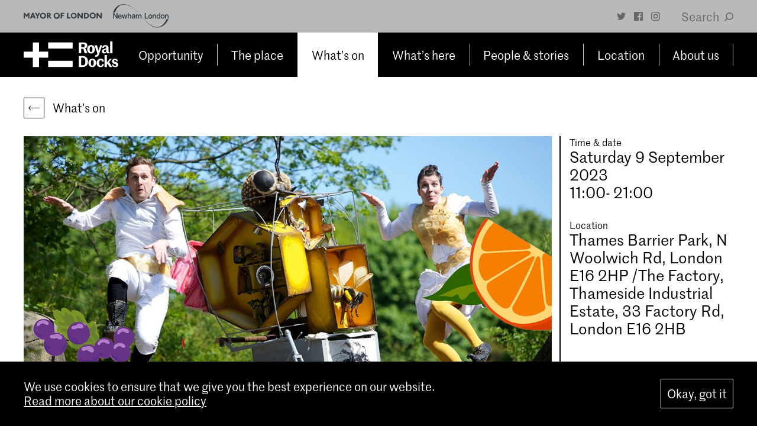

--- FILE ---
content_type: text/html; charset=UTF-8
request_url: https://royaldocks.london/whats-on/feastfest-feast-day
body_size: 19311
content:
<!DOCTYPE html>
<html lang='en' dir='ltr' class='mod-no-js'>
    <head>
        <title>  FeastFest: Feast Day |  Royal Docks   </title>
        <meta http-equiv='X-UA-Compatible' content='IE=edge,chrome=1'>
        <meta charset='utf-8'>
        <meta http-equiv='imagetoolbar' content='no'>
        <meta name='viewport' content='width=device-width, initial-scale=1.0'>

        <meta property='og:title' content='FeastFest: Feast Day'>
        <meta property='og:description' content='A delicious day of performance, food and fun.'>
        <meta property='og:url' content='https://royaldocks.london/whats-on/feastfest-feast-day'>
        <meta property='og:image' content='https://royaldocks.london/media/events/_landscapeX4/RDFeast1200.jpg'>
        <meta property='og:type' content='article'>
        <meta property='og:site_name' content='The Royal Docks'>

        <link rel='apple-touch-icon' sizes='180x180' href='https://royaldocks.london/images/favicons/apple-touch-icon.png'>
        <link rel='icon' type='image/png' sizes='32x32' href='https://royaldocks.london/images/favicons/favicon-32x32.png'>
        <link rel='icon' type='image/png' sizes='16x16' href='https://royaldocks.london/images/favicons/favicon-16x16.png'>
        <link rel='manifest' href='https://royaldocks.london/images/favicons/site.webmanifest'>
        <link rel='mask-icon' href='https://royaldocks.london/images/favicons/safari-pinned-tab.svg' color='#000000'>
        <link rel='shortcut icon' href='https://royaldocks.london/images/favicons/favicon.ico'>
        <meta name='msapplication-TileColor' content='#da532c'>
        <meta name='msapplication-config' content='https://royaldocks.london/images/favicons/browserconfig.xml'>
        <meta name='theme-color' content='#ffffff'>
        <link rel='author' href='https://royaldocks.london/humans.txt'>

        <link rel='alternate' href='https://royaldocks.london/feeds/articles.rss' type='application/rss+xml' title='Articles RSS Feed'>
        <link rel='alternate' href='https://royaldocks.london/feeds/events.rss' type='application/rss+xml' title='Events RSS Feed'>
        <link rel='alternate' href='https://royaldocks.london/feeds/articles.atom' type='application/atom+xml' title='Articles Atom Feed'>
        <link rel='alternate' href='https://royaldocks.london/feeds/events.atom' type='application/atom+xml' title='Events Atom Feed'>

                <link rel='stylesheet' href='https://royaldocks.london/css/screen.min.css' media='screen'>
        
        <script>/*! modernizr 3.6.0 (Custom Build) | MIT *
 * https://modernizr.com/download/?-touchevents-setclasses-shiv-cssclassprefix:mod- !*/
!function(e,t,n){function a(e,t){return typeof e===t}function o(){var e,t,n,o,r,i,s;for(var c in l)if(l.hasOwnProperty(c)){if(e=[],t=l[c],t.name&&(e.push(t.name.toLowerCase()),t.options&&t.options.aliases&&t.options.aliases.length))for(n=0;n<t.options.aliases.length;n++)e.push(t.options.aliases[n].toLowerCase());for(o=a(t.fn,"function")?t.fn():t.fn,r=0;r<e.length;r++)i=e[r],s=i.split("."),1===s.length?Modernizr[s[0]]=o:(!Modernizr[s[0]]||Modernizr[s[0]]instanceof Boolean||(Modernizr[s[0]]=new Boolean(Modernizr[s[0]])),Modernizr[s[0]][s[1]]=o),d.push((o?"":"no-")+s.join("-"))}}function r(e){var t=u.className,n=Modernizr._config.classPrefix||"";if(m&&(t=t.baseVal),Modernizr._config.enableJSClass){var a=new RegExp("(^|\\s)"+n+"no-js(\\s|$)");t=t.replace(a,"$1"+n+"js$2")}Modernizr._config.enableClasses&&(t+=" "+n+e.join(" "+n),m?u.className.baseVal=t:u.className=t)}function i(){return"function"!=typeof t.createElement?t.createElement(arguments[0]):m?t.createElementNS.call(t,"http://www.w3.org/2000/svg",arguments[0]):t.createElement.apply(t,arguments)}function s(){var e=t.body;return e||(e=i(m?"svg":"body"),e.fake=!0),e}function c(e,n,a,o){var r,c,l,f,d="modernizr",m=i("div"),h=s();if(parseInt(a,10))for(;a--;)l=i("div"),l.id=o?o[a]:d+(a+1),m.appendChild(l);return r=i("style"),r.type="text/css",r.id="s"+d,(h.fake?h:m).appendChild(r),h.appendChild(m),r.styleSheet?r.styleSheet.cssText=e:r.appendChild(t.createTextNode(e)),m.id=d,h.fake&&(h.style.background="",h.style.overflow="hidden",f=u.style.overflow,u.style.overflow="hidden",u.appendChild(h)),c=n(m,e),h.fake?(h.parentNode.removeChild(h),u.style.overflow=f,u.offsetHeight):m.parentNode.removeChild(m),!!c}var l=[],f={_version:"3.6.0",_config:{classPrefix:"mod-",enableClasses:!0,enableJSClass:!0,usePrefixes:!0},_q:[],on:function(e,t){var n=this;setTimeout(function(){t(n[e])},0)},addTest:function(e,t,n){l.push({name:e,fn:t,options:n})},addAsyncTest:function(e){l.push({name:null,fn:e})}},Modernizr=function(){};Modernizr.prototype=f,Modernizr=new Modernizr;var d=[],u=t.documentElement,m="svg"===u.nodeName.toLowerCase();m||!function(e,t){function n(e,t){var n=e.createElement("p"),a=e.getElementsByTagName("head")[0]||e.documentElement;return n.innerHTML="x<style>"+t+"</style>",a.insertBefore(n.lastChild,a.firstChild)}function a(){var e=E.elements;return"string"==typeof e?e.split(" "):e}function o(e,t){var n=E.elements;"string"!=typeof n&&(n=n.join(" ")),"string"!=typeof e&&(e=e.join(" ")),E.elements=n+" "+e,l(t)}function r(e){var t=y[e[v]];return t||(t={},g++,e[v]=g,y[g]=t),t}function i(e,n,a){if(n||(n=t),d)return n.createElement(e);a||(a=r(n));var o;return o=a.cache[e]?a.cache[e].cloneNode():p.test(e)?(a.cache[e]=a.createElem(e)).cloneNode():a.createElem(e),!o.canHaveChildren||h.test(e)||o.tagUrn?o:a.frag.appendChild(o)}function s(e,n){if(e||(e=t),d)return e.createDocumentFragment();n=n||r(e);for(var o=n.frag.cloneNode(),i=0,s=a(),c=s.length;c>i;i++)o.createElement(s[i]);return o}function c(e,t){t.cache||(t.cache={},t.createElem=e.createElement,t.createFrag=e.createDocumentFragment,t.frag=t.createFrag()),e.createElement=function(n){return E.shivMethods?i(n,e,t):t.createElem(n)},e.createDocumentFragment=Function("h,f","return function(){var n=f.cloneNode(),c=n.createElement;h.shivMethods&&("+a().join().replace(/[\w\-:]+/g,function(e){return t.createElem(e),t.frag.createElement(e),'c("'+e+'")'})+");return n}")(E,t.frag)}function l(e){e||(e=t);var a=r(e);return!E.shivCSS||f||a.hasCSS||(a.hasCSS=!!n(e,"article,aside,dialog,figcaption,figure,footer,header,hgroup,main,nav,section{display:block}mark{background:#FF0;color:#000}template{display:none}")),d||c(e,a),e}var f,d,u="3.7.3",m=e.html5||{},h=/^<|^(?:button|map|select|textarea|object|iframe|option|optgroup)$/i,p=/^(?:a|b|code|div|fieldset|h1|h2|h3|h4|h5|h6|i|label|li|ol|p|q|span|strong|style|table|tbody|td|th|tr|ul)$/i,v="_html5shiv",g=0,y={};!function(){try{var e=t.createElement("a");e.innerHTML="<xyz></xyz>",f="hidden"in e,d=1==e.childNodes.length||function(){t.createElement("a");var e=t.createDocumentFragment();return"undefined"==typeof e.cloneNode||"undefined"==typeof e.createDocumentFragment||"undefined"==typeof e.createElement}()}catch(n){f=!0,d=!0}}();var E={elements:m.elements||"abbr article aside audio bdi canvas data datalist details dialog figcaption figure footer header hgroup main mark meter nav output picture progress section summary template time video",version:u,shivCSS:m.shivCSS!==!1,supportsUnknownElements:d,shivMethods:m.shivMethods!==!1,type:"default",shivDocument:l,createElement:i,createDocumentFragment:s,addElements:o};e.html5=E,l(t),"object"==typeof module&&module.exports&&(module.exports=E)}("undefined"!=typeof e?e:this,t);var h=f._config.usePrefixes?" -webkit- -moz- -o- -ms- ".split(" "):["",""];f._prefixes=h;var p=f.testStyles=c;Modernizr.addTest("touchevents",function(){var n;if("ontouchstart"in e||e.DocumentTouch&&t instanceof DocumentTouch)n=!0;else{var a=["@media (",h.join("touch-enabled),("),"heartz",")","{#modernizr{top:9px;position:absolute}}"].join("");p(a,function(e){n=9===e.offsetTop})}return n}),o(),r(d),delete f.addTest,delete f.addAsyncTest;for(var v=0;v<Modernizr._q.length;v++)Modernizr._q[v]();e.Modernizr=Modernizr}(window,document);</script>
        <script>/*! picturefill - v3.0.2 - 2016-02-12
 * https://scottjehl.github.io/picturefill/
 * Copyright (c) 2016 https://github.com/scottjehl/picturefill/blob/master/Authors.txt; Licensed MIT
 */
!function(a){var b=navigator.userAgent;a.HTMLPictureElement&&/ecko/.test(b)&&b.match(/rv\:(\d+)/)&&RegExp.$1<45&&addEventListener("resize",function(){var b,c=document.createElement("source"),d=function(a){var b,d,e=a.parentNode;"PICTURE"===e.nodeName.toUpperCase()?(b=c.cloneNode(),e.insertBefore(b,e.firstElementChild),setTimeout(function(){e.removeChild(b)})):(!a._pfLastSize||a.offsetWidth>a._pfLastSize)&&(a._pfLastSize=a.offsetWidth,d=a.sizes,a.sizes+=",100vw",setTimeout(function(){a.sizes=d}))},e=function(){var a,b=document.querySelectorAll("picture > img, img[srcset][sizes]");for(a=0;a<b.length;a++)d(b[a])},f=function(){clearTimeout(b),b=setTimeout(e,99)},g=a.matchMedia&&matchMedia("(orientation: landscape)"),h=function(){f(),g&&g.addListener&&g.addListener(f)};return c.srcset="[data-uri]",/^[c|i]|d$/.test(document.readyState||"")?h():document.addEventListener("DOMContentLoaded",h),f}())}(window),function(a,b,c){"use strict";function d(a){return" "===a||"	"===a||"\n"===a||"\f"===a||"\r"===a}function e(b,c){var d=new a.Image;return d.onerror=function(){A[b]=!1,ba()},d.onload=function(){A[b]=1===d.width,ba()},d.src=c,"pending"}function f(){M=!1,P=a.devicePixelRatio,N={},O={},s.DPR=P||1,Q.width=Math.max(a.innerWidth||0,z.clientWidth),Q.height=Math.max(a.innerHeight||0,z.clientHeight),Q.vw=Q.width/100,Q.vh=Q.height/100,r=[Q.height,Q.width,P].join("-"),Q.em=s.getEmValue(),Q.rem=Q.em}function g(a,b,c,d){var e,f,g,h;return"saveData"===B.algorithm?a>2.7?h=c+1:(f=b-c,e=Math.pow(a-.6,1.5),g=f*e,d&&(g+=.1*e),h=a+g):h=c>1?Math.sqrt(a*b):a,h>c}function h(a){var b,c=s.getSet(a),d=!1;"pending"!==c&&(d=r,c&&(b=s.setRes(c),s.applySetCandidate(b,a))),a[s.ns].evaled=d}function i(a,b){return a.res-b.res}function j(a,b,c){var d;return!c&&b&&(c=a[s.ns].sets,c=c&&c[c.length-1]),d=k(b,c),d&&(b=s.makeUrl(b),a[s.ns].curSrc=b,a[s.ns].curCan=d,d.res||aa(d,d.set.sizes)),d}function k(a,b){var c,d,e;if(a&&b)for(e=s.parseSet(b),a=s.makeUrl(a),c=0;c<e.length;c++)if(a===s.makeUrl(e[c].url)){d=e[c];break}return d}function l(a,b){var c,d,e,f,g=a.getElementsByTagName("source");for(c=0,d=g.length;d>c;c++)e=g[c],e[s.ns]=!0,f=e.getAttribute("srcset"),f&&b.push({srcset:f,media:e.getAttribute("media"),type:e.getAttribute("type"),sizes:e.getAttribute("sizes")})}function m(a,b){function c(b){var c,d=b.exec(a.substring(m));return d?(c=d[0],m+=c.length,c):void 0}function e(){var a,c,d,e,f,i,j,k,l,m=!1,o={};for(e=0;e<h.length;e++)f=h[e],i=f[f.length-1],j=f.substring(0,f.length-1),k=parseInt(j,10),l=parseFloat(j),X.test(j)&&"w"===i?((a||c)&&(m=!0),0===k?m=!0:a=k):Y.test(j)&&"x"===i?((a||c||d)&&(m=!0),0>l?m=!0:c=l):X.test(j)&&"h"===i?((d||c)&&(m=!0),0===k?m=!0:d=k):m=!0;m||(o.url=g,a&&(o.w=a),c&&(o.d=c),d&&(o.h=d),d||c||a||(o.d=1),1===o.d&&(b.has1x=!0),o.set=b,n.push(o))}function f(){for(c(T),i="",j="in descriptor";;){if(k=a.charAt(m),"in descriptor"===j)if(d(k))i&&(h.push(i),i="",j="after descriptor");else{if(","===k)return m+=1,i&&h.push(i),void e();if("("===k)i+=k,j="in parens";else{if(""===k)return i&&h.push(i),void e();i+=k}}else if("in parens"===j)if(")"===k)i+=k,j="in descriptor";else{if(""===k)return h.push(i),void e();i+=k}else if("after descriptor"===j)if(d(k));else{if(""===k)return void e();j="in descriptor",m-=1}m+=1}}for(var g,h,i,j,k,l=a.length,m=0,n=[];;){if(c(U),m>=l)return n;g=c(V),h=[],","===g.slice(-1)?(g=g.replace(W,""),e()):f()}}function n(a){function b(a){function b(){f&&(g.push(f),f="")}function c(){g[0]&&(h.push(g),g=[])}for(var e,f="",g=[],h=[],i=0,j=0,k=!1;;){if(e=a.charAt(j),""===e)return b(),c(),h;if(k){if("*"===e&&"/"===a[j+1]){k=!1,j+=2,b();continue}j+=1}else{if(d(e)){if(a.charAt(j-1)&&d(a.charAt(j-1))||!f){j+=1;continue}if(0===i){b(),j+=1;continue}e=" "}else if("("===e)i+=1;else if(")"===e)i-=1;else{if(","===e){b(),c(),j+=1;continue}if("/"===e&&"*"===a.charAt(j+1)){k=!0,j+=2;continue}}f+=e,j+=1}}}function c(a){return k.test(a)&&parseFloat(a)>=0?!0:l.test(a)?!0:"0"===a||"-0"===a||"+0"===a?!0:!1}var e,f,g,h,i,j,k=/^(?:[+-]?[0-9]+|[0-9]*\.[0-9]+)(?:[eE][+-]?[0-9]+)?(?:ch|cm|em|ex|in|mm|pc|pt|px|rem|vh|vmin|vmax|vw)$/i,l=/^calc\((?:[0-9a-z \.\+\-\*\/\(\)]+)\)$/i;for(f=b(a),g=f.length,e=0;g>e;e++)if(h=f[e],i=h[h.length-1],c(i)){if(j=i,h.pop(),0===h.length)return j;if(h=h.join(" "),s.matchesMedia(h))return j}return"100vw"}b.createElement("picture");var o,p,q,r,s={},t=!1,u=function(){},v=b.createElement("img"),w=v.getAttribute,x=v.setAttribute,y=v.removeAttribute,z=b.documentElement,A={},B={algorithm:""},C="data-pfsrc",D=C+"set",E=navigator.userAgent,F=/rident/.test(E)||/ecko/.test(E)&&E.match(/rv\:(\d+)/)&&RegExp.$1>35,G="currentSrc",H=/\s+\+?\d+(e\d+)?w/,I=/(\([^)]+\))?\s*(.+)/,J=a.picturefillCFG,K="position:absolute;left:0;visibility:hidden;display:block;padding:0;border:none;font-size:1em;width:1em;overflow:hidden;clip:rect(0px, 0px, 0px, 0px)",L="font-size:100%!important;",M=!0,N={},O={},P=a.devicePixelRatio,Q={px:1,"in":96},R=b.createElement("a"),S=!1,T=/^[ \t\n\r\u000c]+/,U=/^[, \t\n\r\u000c]+/,V=/^[^ \t\n\r\u000c]+/,W=/[,]+$/,X=/^\d+$/,Y=/^-?(?:[0-9]+|[0-9]*\.[0-9]+)(?:[eE][+-]?[0-9]+)?$/,Z=function(a,b,c,d){a.addEventListener?a.addEventListener(b,c,d||!1):a.attachEvent&&a.attachEvent("on"+b,c)},$=function(a){var b={};return function(c){return c in b||(b[c]=a(c)),b[c]}},_=function(){var a=/^([\d\.]+)(em|vw|px)$/,b=function(){for(var a=arguments,b=0,c=a[0];++b in a;)c=c.replace(a[b],a[++b]);return c},c=$(function(a){return"return "+b((a||"").toLowerCase(),/\band\b/g,"&&",/,/g,"||",/min-([a-z-\s]+):/g,"e.$1>=",/max-([a-z-\s]+):/g,"e.$1<=",/calc([^)]+)/g,"($1)",/(\d+[\.]*[\d]*)([a-z]+)/g,"($1 * e.$2)",/^(?!(e.[a-z]|[0-9\.&=|><\+\-\*\(\)\/])).*/gi,"")+";"});return function(b,d){var e;if(!(b in N))if(N[b]=!1,d&&(e=b.match(a)))N[b]=e[1]*Q[e[2]];else try{N[b]=new Function("e",c(b))(Q)}catch(f){}return N[b]}}(),aa=function(a,b){return a.w?(a.cWidth=s.calcListLength(b||"100vw"),a.res=a.w/a.cWidth):a.res=a.d,a},ba=function(a){if(t){var c,d,e,f=a||{};if(f.elements&&1===f.elements.nodeType&&("IMG"===f.elements.nodeName.toUpperCase()?f.elements=[f.elements]:(f.context=f.elements,f.elements=null)),c=f.elements||s.qsa(f.context||b,f.reevaluate||f.reselect?s.sel:s.selShort),e=c.length){for(s.setupRun(f),S=!0,d=0;e>d;d++)s.fillImg(c[d],f);s.teardownRun(f)}}};o=a.console&&console.warn?function(a){console.warn(a)}:u,G in v||(G="src"),A["image/jpeg"]=!0,A["image/gif"]=!0,A["image/png"]=!0,A["image/svg+xml"]=b.implementation.hasFeature("http://www.w3.org/TR/SVG11/feature#Image","1.1"),s.ns=("pf"+(new Date).getTime()).substr(0,9),s.supSrcset="srcset"in v,s.supSizes="sizes"in v,s.supPicture=!!a.HTMLPictureElement,s.supSrcset&&s.supPicture&&!s.supSizes&&!function(a){v.srcset="data:,a",a.src="data:,a",s.supSrcset=v.complete===a.complete,s.supPicture=s.supSrcset&&s.supPicture}(b.createElement("img")),s.supSrcset&&!s.supSizes?!function(){var a="[data-uri]",c="[data-uri]",d=b.createElement("img"),e=function(){var a=d.width;2===a&&(s.supSizes=!0),q=s.supSrcset&&!s.supSizes,t=!0,setTimeout(ba)};d.onload=e,d.onerror=e,d.setAttribute("sizes","9px"),d.srcset=c+" 1w,"+a+" 9w",d.src=c}():t=!0,s.selShort="picture>img,img[srcset]",s.sel=s.selShort,s.cfg=B,s.DPR=P||1,s.u=Q,s.types=A,s.setSize=u,s.makeUrl=$(function(a){return R.href=a,R.href}),s.qsa=function(a,b){return"querySelector"in a?a.querySelectorAll(b):[]},s.matchesMedia=function(){return a.matchMedia&&(matchMedia("(min-width: 0.1em)")||{}).matches?s.matchesMedia=function(a){return!a||matchMedia(a).matches}:s.matchesMedia=s.mMQ,s.matchesMedia.apply(this,arguments)},s.mMQ=function(a){return a?_(a):!0},s.calcLength=function(a){var b=_(a,!0)||!1;return 0>b&&(b=!1),b},s.supportsType=function(a){return a?A[a]:!0},s.parseSize=$(function(a){var b=(a||"").match(I);return{media:b&&b[1],length:b&&b[2]}}),s.parseSet=function(a){return a.cands||(a.cands=m(a.srcset,a)),a.cands},s.getEmValue=function(){var a;if(!p&&(a=b.body)){var c=b.createElement("div"),d=z.style.cssText,e=a.style.cssText;c.style.cssText=K,z.style.cssText=L,a.style.cssText=L,a.appendChild(c),p=c.offsetWidth,a.removeChild(c),p=parseFloat(p,10),z.style.cssText=d,a.style.cssText=e}return p||16},s.calcListLength=function(a){if(!(a in O)||B.uT){var b=s.calcLength(n(a));O[a]=b?b:Q.width}return O[a]},s.setRes=function(a){var b;if(a){b=s.parseSet(a);for(var c=0,d=b.length;d>c;c++)aa(b[c],a.sizes)}return b},s.setRes.res=aa,s.applySetCandidate=function(a,b){if(a.length){var c,d,e,f,h,k,l,m,n,o=b[s.ns],p=s.DPR;if(k=o.curSrc||b[G],l=o.curCan||j(b,k,a[0].set),l&&l.set===a[0].set&&(n=F&&!b.complete&&l.res-.1>p,n||(l.cached=!0,l.res>=p&&(h=l))),!h)for(a.sort(i),f=a.length,h=a[f-1],d=0;f>d;d++)if(c=a[d],c.res>=p){e=d-1,h=a[e]&&(n||k!==s.makeUrl(c.url))&&g(a[e].res,c.res,p,a[e].cached)?a[e]:c;break}h&&(m=s.makeUrl(h.url),o.curSrc=m,o.curCan=h,m!==k&&s.setSrc(b,h),s.setSize(b))}},s.setSrc=function(a,b){var c;a.src=b.url,"image/svg+xml"===b.set.type&&(c=a.style.width,a.style.width=a.offsetWidth+1+"px",a.offsetWidth+1&&(a.style.width=c))},s.getSet=function(a){var b,c,d,e=!1,f=a[s.ns].sets;for(b=0;b<f.length&&!e;b++)if(c=f[b],c.srcset&&s.matchesMedia(c.media)&&(d=s.supportsType(c.type))){"pending"===d&&(c=d),e=c;break}return e},s.parseSets=function(a,b,d){var e,f,g,h,i=b&&"PICTURE"===b.nodeName.toUpperCase(),j=a[s.ns];(j.src===c||d.src)&&(j.src=w.call(a,"src"),j.src?x.call(a,C,j.src):y.call(a,C)),(j.srcset===c||d.srcset||!s.supSrcset||a.srcset)&&(e=w.call(a,"srcset"),j.srcset=e,h=!0),j.sets=[],i&&(j.pic=!0,l(b,j.sets)),j.srcset?(f={srcset:j.srcset,sizes:w.call(a,"sizes")},j.sets.push(f),g=(q||j.src)&&H.test(j.srcset||""),g||!j.src||k(j.src,f)||f.has1x||(f.srcset+=", "+j.src,f.cands.push({url:j.src,d:1,set:f}))):j.src&&j.sets.push({srcset:j.src,sizes:null}),j.curCan=null,j.curSrc=c,j.supported=!(i||f&&!s.supSrcset||g&&!s.supSizes),h&&s.supSrcset&&!j.supported&&(e?(x.call(a,D,e),a.srcset=""):y.call(a,D)),j.supported&&!j.srcset&&(!j.src&&a.src||a.src!==s.makeUrl(j.src))&&(null===j.src?a.removeAttribute("src"):a.src=j.src),j.parsed=!0},s.fillImg=function(a,b){var c,d=b.reselect||b.reevaluate;a[s.ns]||(a[s.ns]={}),c=a[s.ns],(d||c.evaled!==r)&&((!c.parsed||b.reevaluate)&&s.parseSets(a,a.parentNode,b),c.supported?c.evaled=r:h(a))},s.setupRun=function(){(!S||M||P!==a.devicePixelRatio)&&f()},s.supPicture?(ba=u,s.fillImg=u):!function(){var c,d=a.attachEvent?/d$|^c/:/d$|^c|^i/,e=function(){var a=b.readyState||"";f=setTimeout(e,"loading"===a?200:999),b.body&&(s.fillImgs(),c=c||d.test(a),c&&clearTimeout(f))},f=setTimeout(e,b.body?9:99),g=function(a,b){var c,d,e=function(){var f=new Date-d;b>f?c=setTimeout(e,b-f):(c=null,a())};return function(){d=new Date,c||(c=setTimeout(e,b))}},h=z.clientHeight,i=function(){M=Math.max(a.innerWidth||0,z.clientWidth)!==Q.width||z.clientHeight!==h,h=z.clientHeight,M&&s.fillImgs()};Z(a,"resize",g(i,99)),Z(b,"readystatechange",e)}(),s.picturefill=ba,s.fillImgs=ba,s.teardownRun=u,ba._=s,a.picturefillCFG={pf:s,push:function(a){var b=a.shift();"function"==typeof s[b]?s[b].apply(s,a):(B[b]=a[0],S&&s.fillImgs({reselect:!0}))}};for(;J&&J.length;)a.picturefillCFG.push(J.shift());a.picturefill=ba,"object"==typeof module&&"object"==typeof module.exports?module.exports=ba:"function"==typeof define&&define.amd&&define("picturefill",function(){return ba}),s.supPicture||(A["image/webp"]=e("image/webp","[data-uri]"))}(window,document);</script>

                                    <!-- Google Tag Manager -->
<script>(function(w,d,s,l,i){w[l]=w[l]||[];w[l].push({'gtm.start':
new Date().getTime(),event:'gtm.js'});var f=d.getElementsByTagName(s)[0],
j=d.createElement(s),dl=l!='dataLayer'?'&l='+l:'';j.async=true;j.src=
'https://www.googletagmanager.com/gtm.js?id='+i+dl;f.parentNode.insertBefore(j,f);
})(window,document,'script','dataLayer','GTM-5522V4N');</script>
<!-- End Google Tag Manager -->
                <!-- Hotjar Tracking Code for www.royaldocks.london -->
<script>
(function(h,o,t,j,a,r){
  h.hj=h.hj||function(){(h.hj.q=h.hj.q||[]).push(arguments)};
  h._hjSettings={hjid:1563509,hjsv:6};
  a=o.getElementsByTagName('head')[0];
  r=o.createElement('script');r.async=1;
  r.src=t+h._hjSettings.hjid+j+h._hjSettings.hjsv;
  a.appendChild(r);
})(window,document,'https://static.hotjar.com/c/hotjar-','.js?sv=');
</script>                        </head>
    <body>
        <svg width="0" height="0" style="position:absolute"><symbol viewBox="0 -1.091 85.445 85.4" id="add" xmlns="http://www.w3.org/2000/svg"><path d="M46.103 43.987l32.612.003h2.862v-5.72h-2.863l-32.611-.002L46.1 5.691V2.83h-5.725v2.86l.001 32.576H5.72l-2.862.001.001 5.722h2.863l34.656-.003-.002 34.62v2.86l5.727.001v-2.86z"/></symbol><symbol viewBox="0 0 471.662 473.218" id="box_arrow" xmlns="http://www.w3.org/2000/svg"><path d="M0 0h471.599v12.706H0zM460.389 12.706H471.6v460.389h-11.211zM0 460.389h460.389v12.706H0z"/><path d="M0 11.211h12.706v449.178H0zM105.862 231.029h253.363v11.958H105.862z"/><path d="M357.15 245.026l-48.998-48.999 8.456-8.455 48.998 48.998z"/><path d="M365.8 236.648l-48.998 48.998-8.456-8.455 48.999-48.999z"/></symbol><symbol viewBox="0 0 471.662 473.218" id="box_arrow_down" xmlns="http://www.w3.org/2000/svg"><path d="M0 0v473.217h12.668V0zM12.668 461.969v11.249h458.994v-11.249zM458.994 0v461.969h12.668V0z"/><path d="M11.177 0v12.75h447.817V0zM230.33 106.225v254.232h11.921V106.225z"/><path d="M244.283 358.376l-48.85-49.166-8.43 8.485 48.85 49.166z"/><path d="M235.93 367.055l48.85-49.166-8.43-8.485-48.849 49.167z"/></symbol><symbol viewBox="0 0 471.662 473.218" id="box_arrow_left" xmlns="http://www.w3.org/2000/svg"><path d="M471.6 0H.001v12.706H471.6zM11.211 12.706H0v460.389h11.211zM471.6 460.389H11.211v12.706H471.6z"/><path d="M471.6 11.211h-12.706v449.178H471.6zM365.738 231.029H112.375v11.958h253.363z"/><path d="M114.45 245.026l48.998-48.999-8.456-8.455-48.998 48.998z"/><path d="M105.8 236.648l48.998 48.998 8.456-8.455-48.999-48.999z"/></symbol><symbol viewBox="0 0 471.662 473.218" id="box_arrow_right" xmlns="http://www.w3.org/2000/svg"><path d="M0 473.218h471.661v-12.709H0zM460.45 460.509h11.212V0H460.45zM0 12.709h460.45V0H0z"/><path d="M0 462.004h12.708V12.709H0zM105.876 242.129h253.396v-11.961H105.876z"/><path d="M357.198 228.129l-49.005 49.011 8.456 8.458 49.005-49.012z"/><path d="M365.848 236.508l-49.005-49.01-8.456 8.457 49.005 49.011z"/></symbol><symbol viewBox="0 0 471.662 473.218" id="box_arrow_up" xmlns="http://www.w3.org/2000/svg"><path d="M471.662 473.218V.001h-12.668v473.217z"/><path d="M458.994 11.249V0H0v11.249zM12.668 473.218V11.249H0v461.969zM460.485 473.218v-12.75H12.668v12.75zM241.333 366.993V112.761h-11.922v254.232z"/><path d="M227.379 114.842l48.85 49.166 8.43-8.485-48.85-49.166z"/><path d="M235.731 106.163l-48.85 49.166 8.43 8.485 48.85-49.167z"/></symbol><symbol viewBox="0 0 471.662 473.218" id="box_close" xmlns="http://www.w3.org/2000/svg"><path d="M0 0h471.599v12.706H0zM460.389 12.706H471.6v460.389h-11.211zM0 460.389h460.389v12.706H0z"/><path d="M0 11.211h12.706v449.178H0zM253.475 233.365L353.977 130.1l8.821-9.065-17.643-18.13-8.824 9.064-100.498 103.266L135.33 111.969l-8.821-9.065-17.643 18.13 8.821 9.066 100.499 103.265-106.8 109.753-8.821 9.065 17.655 18.13 8.822-9.064 106.79-109.754L342.619 361.25l8.822 9.065 17.655-18.13-8.821-9.066z"/></symbol><symbol viewBox="0 -1.091 85.445 85.4" id="close" xmlns="http://www.w3.org/2000/svg"><path d="M48.379 40.699L80.598 8.484l2.828-2.828L77.77 0l-2.829 2.828-32.218 32.215L10.504 2.828 7.676 0 2.02 5.656l2.828 2.828 32.218 32.215L2.828 74.938 0 77.766l5.66 5.656 2.828-2.828 34.235-34.239 34.234 34.239 2.828 2.828 5.66-5.656-2.828-2.828z"/></symbol><symbol viewBox="0 0 471.7 473.2" id="download" xmlns="http://www.w3.org/2000/svg"><path d="M231.45 0h18.95v395.56h-18.95z"/><path d="M240.93 409.62l-77.15-82.33 14.2-12.72 62.95 67.6 62.93-67.6 14.22 12.72z"/><path d="M471.7 473.2H0V287.13h18.95v167.33h433.8V287.13h18.95z"/></symbol><symbol viewBox="0 0 24 24" id="facebook" xmlns="http://www.w3.org/2000/svg"><path d="M22.676 0H1.324C.593 0 0 .593 0 1.324v21.352C0 23.408.593 24 1.324 24h11.494v-9.294H9.689v-3.621h3.129V8.41c0-3.099 1.894-4.785 4.659-4.785 1.325 0 2.464.097 2.796.141v3.24h-1.921c-1.5 0-1.792.721-1.792 1.771v2.311h3.584l-.465 3.63H16.56V24h6.115c.733 0 1.325-.592 1.325-1.324V1.324C24 .593 23.408 0 22.676 0"/></symbol><symbol viewBox="0 0 64.02 64.05" id="fullscreen" xmlns="http://www.w3.org/2000/svg"><path d="M61.98 0a2 2 0 0 0-.22.03H46.58a2 2 0 1 0 0 4H57.2L38.42 22.78a2.01 2.01 0 1 0 2.84 2.84L60.01 6.84v10.63a2 2 0 1 0 4 0V2.22a2 2 0 0 0 0-.38 2 2 0 0 0 0-.03A2 2 0 0 0 62.73.16a2 2 0 0 0-.15-.07 2 2 0 0 0-.6-.09zM1.83.03a2 2 0 0 0-1.82 2v15.44a2 2 0 1 0 4 0V6.84L23.14 26a2.01 2.01 0 1 0 2.84-2.84L6.83 4.03h10.62a2 2 0 1 0 0-4H2.01a2 2 0 0 0-.18 0zm22.5 37.44a2 2 0 0 0-1.2.6L4.02 57.21V46.59a2 2 0 0 0-2.03-2.03A2 2 0 0 0 .01 46.6v15.44a2 2 0 0 0 2 2h15.44a2 2 0 1 0 0-4H6.83l19.15-19.12a2 2 0 0 0-1.47-3.44 2 2 0 0 0-.18 0zm15.31.37a2 2 0 0 0-1.22 3.44L57.2 60.03H46.58a2 2 0 1 0 0 4h15.25a2 2 0 0 0 1.3-.34 2 2 0 0 0 .04 0 2 2 0 0 0 .72-.94 2 2 0 0 0 .06-.16 2 2 0 0 0 .06-.8v-15.2a2 2 0 0 0-2.03-2.03 2 2 0 0 0-1.97 2.03v10.63L41.26 38.44a2 2 0 0 0-1.43-.6 2 2 0 0 0-.2 0z" overflow="visible" fill-rule="evenodd"/></symbol><symbol viewBox="0 0 24 24" id="instagram" xmlns="http://www.w3.org/2000/svg"><path d="M12 0C8.74 0 8.333.015 7.053.072 5.775.132 4.905.333 4.14.63c-.789.306-1.459.717-2.126 1.384S.935 3.35.63 4.14C.333 4.905.131 5.775.072 7.053.012 8.333 0 8.74 0 12s.015 3.667.072 4.947c.06 1.277.261 2.148.558 2.913a5.885 5.885 0 0 0 1.384 2.126A5.868 5.868 0 0 0 4.14 23.37c.766.296 1.636.499 2.913.558C8.333 23.988 8.74 24 12 24s3.667-.015 4.947-.072c1.277-.06 2.148-.262 2.913-.558a5.898 5.898 0 0 0 2.126-1.384 5.86 5.86 0 0 0 1.384-2.126c.296-.765.499-1.636.558-2.913.06-1.28.072-1.687.072-4.947s-.015-3.667-.072-4.947c-.06-1.277-.262-2.149-.558-2.913a5.89 5.89 0 0 0-1.384-2.126A5.847 5.847 0 0 0 19.86.63c-.765-.297-1.636-.499-2.913-.558C15.667.012 15.26 0 12 0zm0 2.16c3.203 0 3.585.016 4.85.071 1.17.055 1.805.249 2.227.415.562.217.96.477 1.382.896.419.42.679.819.896 1.381.164.422.36 1.057.413 2.227.057 1.266.07 1.646.07 4.85s-.015 3.585-.074 4.85c-.061 1.17-.256 1.805-.421 2.227a3.81 3.81 0 0 1-.899 1.382 3.744 3.744 0 0 1-1.38.896c-.42.164-1.065.36-2.235.413-1.274.057-1.649.07-4.859.07-3.211 0-3.586-.015-4.859-.074-1.171-.061-1.816-.256-2.236-.421a3.716 3.716 0 0 1-1.379-.899 3.644 3.644 0 0 1-.9-1.38c-.165-.42-.359-1.065-.42-2.235-.045-1.26-.061-1.649-.061-4.844 0-3.196.016-3.586.061-4.861.061-1.17.255-1.814.42-2.234.21-.57.479-.96.9-1.381.419-.419.81-.689 1.379-.898.42-.166 1.051-.361 2.221-.421 1.275-.045 1.65-.06 4.859-.06l.045.03zm0 3.678a6.162 6.162 0 1 0 0 12.324 6.162 6.162 0 1 0 0-12.324zM12 16c-2.21 0-4-1.79-4-4s1.79-4 4-4 4 1.79 4 4-1.79 4-4 4zm7.846-10.405a1.441 1.441 0 0 1-2.88 0 1.44 1.44 0 0 1 2.88 0z"/></symbol><symbol viewBox="0 0 80 70" id="menu" xmlns="http://www.w3.org/2000/svg"><path d="M.019 0H79.96v8H.019zM.029 31H79.97v8H.029zM0 62h80v8H0z"/></symbol><symbol viewBox="0 0 200.32 110.68" id="national_rail" xmlns="http://www.w3.org/2000/svg"><path d="M34.9 0l64.9 26.27H0v19.45h102.91L53.19 65.86H0v19.46h55.22l59.58 25.39h47.66L99.6 85.32h100.71V65.86h-99.82l47.2-20.14h52.62V26.27H144.1L82.56 0z"/></symbol><symbol viewBox="0 0 24 24" id="pinterest" xmlns="http://www.w3.org/2000/svg"><path d="M12.017 0C5.396 0 .029 5.367.029 11.987c0 5.079 3.158 9.417 7.618 11.162-.105-.949-.199-2.403.041-3.439.219-.937 1.406-5.957 1.406-5.957s-.359-.72-.359-1.781c0-1.663.967-2.911 2.168-2.911 1.024 0 1.518.769 1.518 1.688 0 1.029-.653 2.567-.992 3.992-.285 1.193.6 2.165 1.775 2.165 2.128 0 3.768-2.245 3.768-5.487 0-2.861-2.063-4.869-5.008-4.869-3.41 0-5.409 2.562-5.409 5.199 0 1.033.394 2.143.889 2.741.099.12.112.225.085.345-.09.375-.293 1.199-.334 1.363-.053.225-.172.271-.401.165-1.495-.69-2.433-2.878-2.433-4.646 0-3.776 2.748-7.252 7.92-7.252 4.158 0 7.392 2.967 7.392 6.923 0 4.135-2.607 7.462-6.233 7.462-1.214 0-2.354-.629-2.758-1.379l-.749 2.848c-.269 1.045-1.004 2.352-1.498 3.146 1.123.345 2.306.535 3.55.535 6.607 0 11.985-5.365 11.985-11.987C23.97 5.39 18.592.026 11.985.026L12.017 0z"/></symbol><symbol viewBox="1 -1 88 88.005" id="search" xmlns="http://www.w3.org/2000/svg"><path d="M23.2 58.4c-5.1-6.4-7.9-14.5-7.9-22.7C15.3 15.5 31.8-1 52.1-1c20.3 0 36.7 16.5 36.7 36.7 0 20.2-16.5 36.7-36.7 36.7-8.1 0-16.2-2.8-22.7-7.9L7.3 86.6 1 80.3l22.2-21.9zm28.9 5.3c15.3 0 27.8-12.5 27.8-27.8S67.4 8.1 52.1 8.1 24.3 20.6 24.3 35.9s12.5 27.8 27.8 27.8z"/></symbol><symbol viewBox="0 0 149.68 120.65" id="tfl" xmlns="http://www.w3.org/2000/svg"><path d="M74.86 120.64a60.43 60.43 0 0 1-58.99-47.61H0V47.61h15.87A60.43 60.43 0 0 1 74.86 0a60.42 60.42 0 0 1 58.98 47.61h15.87v25.42h-15.87a60.42 60.42 0 0 1-58.98 47.61zM42.34 73.03a34.96 34.96 0 0 0 32.52 22.19 34.98 34.98 0 0 0 32.51-22.19H42.34zm0-25.42h65.04a34.96 34.96 0 0 0-32.51-22.19 34.97 34.97 0 0 0-32.53 22.19z"/></symbol><symbol viewBox="0 0 24 24" id="twitter" xmlns="http://www.w3.org/2000/svg"><path d="M23.954 4.569a10 10 0 0 1-2.825.775 4.958 4.958 0 0 0 2.163-2.723c-.951.555-2.005.959-3.127 1.184a4.92 4.92 0 0 0-8.384 4.482C7.691 8.094 4.066 6.13 1.64 3.161a4.822 4.822 0 0 0-.666 2.475c0 1.71.87 3.213 2.188 4.096a4.904 4.904 0 0 1-2.228-.616v.061a4.923 4.923 0 0 0 3.946 4.827 4.996 4.996 0 0 1-2.212.085 4.937 4.937 0 0 0 4.604 3.417 9.868 9.868 0 0 1-6.102 2.105c-.39 0-.779-.023-1.17-.067a13.995 13.995 0 0 0 7.557 2.209c9.054 0 13.999-7.496 13.999-13.986 0-.209 0-.42-.015-.63a9.936 9.936 0 0 0 2.46-2.548l-.047-.02z"/></symbol><symbol viewBox="0 0 24 24" id="youtube" xmlns="http://www.w3.org/2000/svg"><path class="sa" d="M23.495 6.205a3.007 3.007 0 0 0-2.088-2.088c-1.87-.501-9.396-.501-9.396-.501s-7.507-.01-9.396.501A3.007 3.007 0 0 0 .527 6.205a31.247 31.247 0 0 0-.522 5.805 31.247 31.247 0 0 0 .522 5.783 3.007 3.007 0 0 0 2.088 2.088c1.868.502 9.396.502 9.396.502s7.506 0 9.396-.502a3.007 3.007 0 0 0 2.088-2.088 31.247 31.247 0 0 0 .5-5.783 31.247 31.247 0 0 0-.5-5.805zM9.609 15.601V8.408l6.264 3.602z"/></symbol></svg>

                                    <!-- Google Tag Manager (noscript) -->
<noscript><iframe src="https://www.googletagmanager.com/ns.html?id=GTM-5522V4N"
height="0" width="0" style="display:none;visibility:hidden"></iframe></noscript>
<!-- End Google Tag Manager (noscript) -->
                    
        <div class='l-container'>
            <div class='header'>
    <nav class='secondary-nav l-grid' data-ref='secondary-nav'>
        <div class='secondary-nav__inner'>
            <img class='secondary-nav__logos' src='https://royaldocks.london/svg/header_logos.svg' alt='Mayor of London / Newham London'>
            <ul class='secondary-nav__social-list u-desktop-only'>
                                <li class='secondary-nav__social-list__item'>
                    <a class='secondary-nav__social-list__link' href='https://twitter.com/YourRoyalDocks' aria-label='Twitter'>
                        <svg class='icon' aria-hidden='true'><use xlink:href="#twitter"></use></svg>
                    </a>
                </li>
                                <li class='secondary-nav__social-list__item'>
                    <a class='secondary-nav__social-list__link' href='https://www.facebook.com/yourroyaldocks/' aria-label='Facebook'>
                        <svg class='icon' aria-hidden='true'><use xlink:href="#facebook"></use></svg>
                    </a>
                </li>
                                <li class='secondary-nav__social-list__item'>
                    <a class='secondary-nav__social-list__link' href='https://www.instagram.com/yourroyaldocks/' aria-label='Instagram'>
                        <svg class='icon' aria-hidden='true'><use xlink:href="#instagram"></use></svg>
                    </a>
                </li>
                            </ul>
            <div class='secondary-nav__search-widget search-widget u-desktop-only' data-component='search-widget'>
                <button class='search-widget__activation-button' data-ref='open'>
                    Search
                    <svg class='icon' aria-hidden='true'><use xlink:href="#search"></use></svg>
                </button>
                <div class='search-widget__form-wrapper'>
                    <form class='search-widget__form' action='https://royaldocks.london/search' method='post' role='search'>
                        <input type="hidden" name="CRAFT_CSRF_TOKEN" value="9mweOQtlFiHNlYZp2o9_ThiRIFR0R1JqKO8En8EMmlIKtY4yXwwFirlccmhIEVhTrs_0WYy_Ln5z3FMxIShqJGfYR9eTZdUDUMz2bS41Vec=">
                        <input class='search-widget__form__input' type='search' name='q' placeholder='Enter text' data-ref='input' aria-label='Search query'>
                        <button class='search-widget__form__button' type='submit'>
                            <svg class='icon' aria-hidden='true'><use xlink:href="#search"></use></svg>
                        </button>
                        <span class='search-widget__form__button-separator'></span>
                        <button class='search-widget__form__button' type='button' data-ref='close'>
                            <svg class='icon' aria-hidden='true'><use xlink:href="#close"></use></svg>
                        </button>
                    </form>
                </div>
            </div>
        </div>
    </nav>
    <nav class='nav  l-grid' data-component='nav'>
        <a class='nav__logo nav__logo--primary u-mobile-only' href='https://royaldocks.london/'>Royal Docks</a>
        <button class='nav__mobile-toggle u-mobile-only' data-ref='toggle'>
            <span class='nav__mobile-toggle__open-controls'>
                Menu
                <svg class='icon' aria-hidden='true'><use xlink:href="#menu"></use></svg>
            </span>
            <span class='nav__mobile-toggle__close-controls'>
                Close
                <svg class='icon' aria-hidden='true'><use xlink:href="#close"></use></svg>
            </span>
        </button>
        <div class='nav__inner l-grid l-grid--mobile-only'>
            <ul class='nav__list'>
                <li class='nav__item nav__item--logo '>
                    <a class='nav__link' href='https://royaldocks.london/'>
                        <em class='nav__logo'>Royal Docks</em>
                    </a>
                </li>
                                <li class='nav__item '>
                    <a class='nav__link' href='https://royaldocks.london/opportunity'>
                        Opportunity
                    </a>
                </li>
                                <li class='nav__item '>
                    <a class='nav__link' href='https://royaldocks.london/the-place'>
                        The place
                    </a>
                </li>
                                <li class='nav__item is-active'>
                    <a class='nav__link' href='https://royaldocks.london/whats-on'>
                        What’s on
                    </a>
                </li>
                                <li class='nav__item '>
                    <a class='nav__link' href='https://royaldocks.london/whats-here'>
                        What’s here
                    </a>
                </li>
                                <li class='nav__item '>
                    <a class='nav__link' href='https://royaldocks.london/articles'>
                        People &amp; stories
                    </a>
                </li>
                                <li class='nav__item '>
                    <a class='nav__link' href='https://royaldocks.london/location'>
                        Location
                    </a>
                </li>
                                <li class='nav__item '>
                    <a class='nav__link' href='https://royaldocks.london/about-us'>
                        About us
                    </a>
                </li>
                            </ul>
            <form class='nav__minimal-search-widget minimal-search-widget u-mobile-only' action='https://royaldocks.london/search' method='post' role='search'>
                <input type="hidden" name="CRAFT_CSRF_TOKEN" value="9mweOQtlFiHNlYZp2o9_ThiRIFR0R1JqKO8En8EMmlIKtY4yXwwFirlccmhIEVhTrs_0WYy_Ln5z3FMxIShqJGfYR9eTZdUDUMz2bS41Vec=">
                <input class='minimal-search-widget__input' type='search' name='q' placeholder='Search'>
                <button class='minimal-search-widget__button' type='submit'>
                    <svg class='icon' aria-hidden='true'><use xlink:href="#search"></use></svg>
                </button>
            </form>
            <ul class='nav__social-list u-mobile-only'>
                                <li class='nav__social-list__item'>
                    <a class='nav__social-list__link' href='https://twitter.com/YourRoyalDocks' aria-label='Twitter'>
                        <svg class='icon' aria-hidden='true'><use xlink:href="#twitter"></use></svg>
                    </a>
                </li>
                                <li class='nav__social-list__item'>
                    <a class='nav__social-list__link' href='https://www.facebook.com/yourroyaldocks/' aria-label='Facebook'>
                        <svg class='icon' aria-hidden='true'><use xlink:href="#facebook"></use></svg>
                    </a>
                </li>
                                <li class='nav__social-list__item'>
                    <a class='nav__social-list__link' href='https://www.instagram.com/yourroyaldocks/' aria-label='Instagram'>
                        <svg class='icon' aria-hidden='true'><use xlink:href="#instagram"></use></svg>
                    </a>
                </li>
                            </ul>
            <img class='nav__artwork u-mobile-only' src='https://royaldocks.london/svg/mobile_nav_artwork.svg' alt='Navigation illustration' aria-hidden='true'>
        </div>
    </nav>
</div>
            <main class='l-grid'>                <section class='event-detail l-subgrid'>
    <div class='event-detail__header'>
        <a class='event-detail__header__button' href='https://royaldocks.london/whats-on'>
            <svg class='event-detail__header__button__icon icon' aria-hidden='true'><use xlink:href="#box_arrow_left"></use></svg>
            What’s on
        </a>
    </div>
    <div class='event-detail__column'>
                <picture class='event-detail__hero-image'>
            <source srcset='https://royaldocks.london/media/events/_landscapeX4/RDFeast1200.jpg 1200w,
                            https://royaldocks.london/media/events/_landscapeX2/RDFeast1200.jpg 600w,
                            https://royaldocks.london/media/events/_landscapeX1/RDFeast1200.jpg 300w'>
            <img src='https://royaldocks.london/media/events/_landscapeX1/RDFeast1200.jpg' alt='FeastFest: Feast Day'>
        </picture>
        <h2 class='event-detail__badge t-button t-button--small'
            >Art &amp; Culture</h2>
        <h1 class='event-detail__title t-section-title'>FeastFest: Feast Day</h1>
        <div class='event-detail__copy'>
            <p>FeastFest is Newham’s very own festival dedicated to those who enjoy food, art and life. Join us this September for our Feast Day, a delicious day of performance, food and fun. </p>
<p>On Saturday 9 September, join us in Thames Barrier Park for a series of outdoor family-friendly performances and at The Factory for an indoor theatre programme. There’ll be selected food and craft stalls at the two locations.</p><p><strong>Saturday 9 September 2023</strong><br />
11:00 - 17:00 Thames Barrier Park<br />17:00 - 21:00 The Factory</p>

<p><strong>Tickets:</strong> Free (Events at The Factory require <a href="https://linktr.ee/FeastFestlondon">pre-booking</a>)</p>

        </div>
            </div>
    <div class='event-detail__column'>
        <div class='event-detail__meta'>
            <h2 class='event-detail__meta__heading t-caption-body'>Time &amp; date</h2>
            <div class='event-detail__meta__copy t-amenity-title'>Saturday 9 September 2023<br />
11:00- 21:00</div>

            <h2 class='event-detail__meta__heading t-caption-body'>Location</h2>
            <div class='event-detail__meta__copy t-amenity-title'>Thames Barrier Park, N Woolwich Rd, London E16 2HP /The Factory, Thameside Industrial Estate, 33 Factory Rd, London E16 2HB</div>
                        <div class='event-detail__meta__embed'>
                <iframe src="" frameborder="0" allowfullscreen></iframe>
            </div>
            
                        <h2 class='event-detail__meta__heading t-caption-body'>Tickets</h2>
            <div class='event-detail__meta__copy t-amenity-title'>Free</div>
                        
                        <h2 class='event-detail__meta__heading t-caption-body'>More info</h2>
            <div class='event-detail__meta__copy t-amenity-title'>
                <a href='https://www.feastfest.org/'>Go to website</a>
            </div>
                    </div>
    </div>
        <div class='event-detail__location-grid card-grid has-keylines-below l-subgrid l-subgrid--9' data-ie-grid='event-amenities'>
        <h2 class='card-grid__section-title section-title card-grid__section-title--visit t-section-title'>For your visit</h2>
                    <div class='card-grid__card
            card-grid__card--
            card-grid__card--
            card-grid__card--
            '
     data-ref=''>
                            <div class='card-grid__card__inner'>
                            <div class='card-grid__card__badge-wrapper'>
                                            <h4 class='card-grid__card__highlight t-button t-button--small'>New Arrival</h4>
                                                                <h4 class='card-grid__card__badge t-button t-button--small'
                            >Food &amp; Drink</h4>
                                    </div>
                        <h3 class='card-grid__card__title
                       t-amenity-title
                       '>The Snack Shack</h3>
                                        <p class='card-grid__card__body
                         t-body'>
                    Homemade cakes and hot food are on offer at this friendly and laid-back spot on St. John’s Green.
                </p>
                                        <div class='card-grid__card__cta-wrapper'>
                                                                                                                                <div class='card-grid__card__cta
                                              card-grid__card__cta--left
                                                                                                                                          t-caption-body
                                              '
                                                                              >
                                North Woolwich
                                                            </div>
                                                                                                                                                        <a class='card-grid__card__cta
                                              card-grid__card__cta--right
                                                                                                                                          t-caption-body
                                              '
                                       href='https://www.facebook.com/nikanddebsnackshack/'                                       >
                                View website
                                                            </a>
                                                            </div>
                    </div>
    </div>
                    <div class='card-grid__card
            card-grid__card--
            card-grid__card--
            card-grid__card--
            '
     data-ref=''>
                            <div class='card-grid__card__inner'>
                            <div class='card-grid__card__badge-wrapper'>
                                                                <h4 class='card-grid__card__badge t-button t-button--small'
                            >Activities</h4>
                                    </div>
                        <h3 class='card-grid__card__title
                       t-amenity-title
                       '>IFS Cloud Cable Car</h3>
                                        <p class='card-grid__card__body
                         t-body'>
                    This cable car flying between the Royal Docks and North Greenwich offers panoramic views of the river.
                </p>
                                        <div class='card-grid__card__cta-wrapper'>
                                                                                                                                <div class='card-grid__card__cta
                                              card-grid__card__cta--left
                                                                                                                                          t-caption-body
                                              '
                                                                              >
                                Royal Victoria Dock
                                                            </div>
                                                                                                                                                        <a class='card-grid__card__cta
                                              card-grid__card__cta--right
                                                                                                                                          t-caption-body
                                              '
                                       href='https://goo.gl/maps/k5YWLGgJUkJ2'                                       >
                                View on map
                                                            </a>
                                                            </div>
                    </div>
    </div>
                    <div class='card-grid__card
            card-grid__card--
            card-grid__card--
            card-grid__card--
            '
     data-ref=''>
                            <div class='card-grid__card__inner'>
                            <div class='card-grid__card__badge-wrapper'>
                                                                <h4 class='card-grid__card__badge t-button t-button--small'
                            >Food &amp; Drink</h4>
                                    </div>
                        <h3 class='card-grid__card__title
                       t-amenity-title
                       '>Airline Cafe</h3>
                                        <p class='card-grid__card__body
                         t-body'>
                    No one complains about all-day breakfast for under a fiver. Right next to the ExCeL, this cafe-diner opens early to late.
                </p>
                                        <div class='card-grid__card__cta-wrapper'>
                                                                                                                                <div class='card-grid__card__cta
                                              card-grid__card__cta--left
                                                                                                                                          t-caption-body
                                              '
                                                                              >
                                Royal Victoria Dock
                                                            </div>
                                                                                                                                                        <a class='card-grid__card__cta
                                              card-grid__card__cta--right
                                                                                                                                          t-caption-body
                                              '
                                       href='https://goo.gl/maps/Gmd1tPGKvfC2'                                       >
                                View on map
                                                            </a>
                                                            </div>
                    </div>
    </div>
            </div>
        <div class='event-detail__other-events-grid card-grid l-subgrid' data-ie-grid='event-similar-events'>
        <h2 class='card-grid__section-title section-title t-section-title'>Similar events</h2>
        <div class='card-grid__section-cta section-cta'>
            <a class='section-cta__button section-cta__button--solo button button--primary button--large t-button' href='https://royaldocks.london/whats-on'>See all events</a>
        </div>
                    <div class='card-grid__card
            card-grid__card--medium
            card-grid__card--
            card-grid__card--
            '
     data-ref=''>
        <a class='card-grid__card__link' href='https://royaldocks.london/whats-on/lino-printing-joy'>
                        <picture class='card-grid__card__image'>
                                <source srcset='https://royaldocks.london/media/events/_landscapeX4/Joy-Mural_2025-08-15-190428_bdhb.png 1200w,
                                https://royaldocks.london/media/events/_landscapeX2/Joy-Mural_2025-08-15-190428_bdhb.png 600w,
                                https://royaldocks.london/media/events/_landscapeX1/Joy-Mural_2025-08-15-190428_bdhb.png 300w'
                        media='(min-width: 1000px)'>
                                                <source srcset='https://royaldocks.london/media/events/_landscapeX4/Joy-Mural_2025-08-15-190428_bdhb.png 1200w,
                                https://royaldocks.london/media/events/_landscapeX2/Joy-Mural_2025-08-15-190428_bdhb.png 600w,
                                https://royaldocks.london/media/events/_landscapeX1/Joy-Mural_2025-08-15-190428_bdhb.png 300w'>
                <img src='https://royaldocks.london/media/events/_landscapeX1/Joy-Mural_2025-08-15-190428_bdhb.png' alt='Introduction to Lino Printing with artist Joy Yamusangie'>
                            </picture>
                        <div class='card-grid__card__inner'>
                            <div class='card-grid__card__badge-wrapper'>
                                                                <h4 class='card-grid__card__badge t-button t-button--small'
                            >Events</h4>
                                    </div>
                        <h3 class='card-grid__card__title
                       t-body-standfirst'>Introduction to Lino Printing with artist Joy Yamusangie</h3>
                            <h3 class='card-grid__card__subtitle t-body'>Wednesday 21 January 2026</h3>
                                        <p class='card-grid__card__body
                         t-body'>
                    New year, new skill! Come and try your hand at lino printing, with artist Joy Yamusangie.
                </p>
                                        <div class='card-grid__card__cta-wrapper'>
                                                                                                                            </div>
                    </div>
        </a>
    </div>
                    <div class='card-grid__card
            card-grid__card--medium
            card-grid__card--
            card-grid__card--
            '
     data-ref=''>
        <a class='card-grid__card__link' href='https://royaldocks.london/whats-on/uel-cdt-maker-club-january-2026-takeover'>
                        <picture class='card-grid__card__image'>
                                <source srcset='https://royaldocks.london/media/events/_landscapeX4/MakerClubv2.jpg 1200w,
                                https://royaldocks.london/media/events/_landscapeX2/MakerClubv2.jpg 600w,
                                https://royaldocks.london/media/events/_landscapeX1/MakerClubv2.jpg 300w'
                        media='(min-width: 1000px)'>
                                                <source srcset='https://royaldocks.london/media/events/_landscapeX4/MakerClubv2.jpg 1200w,
                                https://royaldocks.london/media/events/_landscapeX2/MakerClubv2.jpg 600w,
                                https://royaldocks.london/media/events/_landscapeX1/MakerClubv2.jpg 300w'>
                <img src='https://royaldocks.london/media/events/_landscapeX1/MakerClubv2.jpg' alt='UEL CDT Maker Club January 2026 Takeover'>
                            </picture>
                        <div class='card-grid__card__inner'>
                            <div class='card-grid__card__badge-wrapper'>
                                                                <h4 class='card-grid__card__badge t-button t-button--small'
                            >Events</h4>
                                    </div>
                        <h3 class='card-grid__card__title
                       t-body-standfirst'>UEL CDT Maker Club January 2026 Takeover</h3>
                            <h3 class='card-grid__card__subtitle t-body'>13th January 2026 to 26th January 2026</h3>
                                        <p class='card-grid__card__body
                         t-body'>
                    A student-and-community-run maker space at RDCS where everyone can explore digital tech, build ideas, and innovate together.
                </p>
                                        <div class='card-grid__card__cta-wrapper'>
                                                                                                                                <div class='card-grid__card__cta
                                              card-grid__card__cta--left
                                                                                            card-grid__card__cta--with-hover
                                                                                                                                          button button--small
                                              t-button
                                              '
                                                                              >
                                Tickets &amp; info
                                                            </div>
                                                                                                        </div>
                    </div>
        </a>
    </div>
            </div>
</section>
            </main>            <footer class='footer'>
    <div class='footer__inner l-grid'>
        <section class='footer__section footer__section--newsletter'>
            <h3 class='footer__title t-caption-title'>
                Stay in touch
            </h3>
            <p class='t-caption-body'>
                Sign up to our newsletter for all the latest news
            </p>
            <form class='newsletter-form' data-component='newsletter-form' action='' method='post'>
    <input class='newsletter-form__input input'
           data-ref='input'
           type='text'
           name='mcvars[FNAME]'
           value=''
           placeholder='First name'
           aria-label='First name'>
    <input class='newsletter-form__input input'
           data-ref='input'
           type='text'
           name='mcvars[LNAME]'
           value=''
           placeholder='Last name'
           aria-label='Last name'>
    <input class='newsletter-form__input input'
           data-ref='input'
           type='email'
           name='email'
           value=''
           placeholder='Email'
           aria-label='Email'>
    <label class='newsletter-form__checkbox-label t-terms-text'>
        <input class='newsletter-form__checkbox' data-ref='input' tabindex='-1' type='checkbox' name='terms'>
        <span class='newsletter-form__checkbox-proxy' tabindex='0' data-component='checkbox'></span>
        I agree to the <a href='https://www.london.gov.uk/about-us/terms-and-conditions'>terms and conditions</a>
    </label>
    <button class='newsletter-form__button button button--large button--min-width t-button' type='submit' data-ref='submit-button'>Sign up</button>

    <input type="hidden" name="CRAFT_CSRF_TOKEN" value="9mweOQtlFiHNlYZp2o9_ThiRIFR0R1JqKO8En8EMmlIKtY4yXwwFirlccmhIEVhTrs_0WYy_Ln5z3FMxIShqJGfYR9eTZdUDUMz2bS41Vec=">
    <input type='hidden' name='action' value='mailchimp-subscribe/list/subscribe'>

    <div class='newsletter-form__message t-caption-body' data-ref='message'>
        <div class='newsletter-form__message__inner'>
            <p data-ref='message-copy'></p>
            <button class='button t-button' type='button' data-ref='message-button'>Close</button>
        </div>
    </div>
</form>
        </section>
        <section class='footer__section footer__section--social'>
            <h3 class='footer__title t-caption-title'>Social media</h3>
            <ul class='footer__social-list'>
                                <li class='footer__social-list__item'>
                    <a class='footer__social-list__link' href='https://twitter.com/YourRoyalDocks' aria-label='Twitter'>
                        <svg class='icon' aria-hidden='true'><use xlink:href="#twitter"></use></svg>
                    </a>
                </li>
                                <li class='footer__social-list__item'>
                    <a class='footer__social-list__link' href='https://www.facebook.com/yourroyaldocks/' aria-label='Facebook'>
                        <svg class='icon' aria-hidden='true'><use xlink:href="#facebook"></use></svg>
                    </a>
                </li>
                                <li class='footer__social-list__item'>
                    <a class='footer__social-list__link' href='https://www.instagram.com/yourroyaldocks/' aria-label='Instagram'>
                        <svg class='icon' aria-hidden='true'><use xlink:href="#instagram"></use></svg>
                    </a>
                </li>
                            </ul>
            <p class='t-caption-body'>@yourroyaldocks</p>
        </section>
        <section class='footer__section footer__section--sitemap'>
            <h3 class='footer__title t-caption-title'>Read more</h3>
            <ul class='footer__generic-list t-caption-body'>
                                <li class='footer__generic-list__item'>
                    <a class='footer__generic-list__link' href='https://royaldocks.london/opportunity/what-were-doing'>What we’re doing</a>
                </li>
                                <li class='footer__generic-list__item'>
                    <a class='footer__generic-list__link' href='https://royaldocks.london/opportunity#developments'>Development sites</a>
                </li>
                                <li class='footer__generic-list__item'>
                    <a class='footer__generic-list__link' href='https://royaldocks.london/about-us/funding-opportunities'>Funding</a>
                </li>
                                <li class='footer__generic-list__item'>
                    <a class='footer__generic-list__link' href='https://royaldocks.london/opportunity/londons-only-enterprise-zone'>Enterprise Zone</a>
                </li>
                                <li class='footer__generic-list__item'>
                    <a class='footer__generic-list__link' href='https://royaldocks.london/articles/a-history-of-the-royal-docks'>Royal Docks history</a>
                </li>
                                <li class='footer__generic-list__item'>
                    <a class='footer__generic-list__link' href='https://royaldocks.london/articles/news'>News</a>
                </li>
                                <li class='footer__generic-list__item'>
                    <a class='footer__generic-list__link' href='https://royaldocks.london/about-us'>Contact</a>
                </li>
                                <li class='footer__generic-list__item'>
                    <a class='footer__generic-list__link' href='https://royaldocks.london/about-us/jobs'>Jobs</a>
                </li>
                            </ul>
        </section>
        <section class='footer__section footer__section--contact'>
            <h3 class='footer__title t-caption-title'>Contact</h3>
            <p class='t-caption-body'>
                City Hall<br />
Kamal Chunchie Way<br />
London E16 1ZE
            </p>
            <p class='t-caption-body'>
                <a class='footer__generic-list__link' href='mailto:royaldocks@london.gov.uk'>Email us</a>
            </p>
            <p class='t-caption-body'>
                <a class='footer__generic-list__link' href='https://www.london.gov.uk/about-us/terms-and-conditions'>Terms &amp; conditions</a>
                <br>
                <a class='footer__generic-list__link' href='/privacy-policy'>Privacy policy</a>
                <br>
                <a class='footer__generic-list__link' href='/accessibility'>Website accessibility</a>
            </p>
            <p class='t-caption-body'>
                Design by <a class='footer__generic-list__link' href='https://dnco.com/'>dn&co.</a>
            </p>
        </section>
        <section class='footer__section footer__section--partners'>
            <ul class='footer__partner-list'>
                <li class='footer__partner-list__item'>
                    <a class='footer__partner-list__link' href='https://royaldocks.london/'>
                        <img class='footer__partner-list__image u-mobile-only' src='https://royaldocks.london/svg/partner-logos/logo-mobile-rd.svg' alt='Royal Docks logo'>
                        <img class='footer__partner-list__image u-desktop-only' src='https://royaldocks.london/svg/partner-logos/logo-desktop-rd.svg' alt='Royal Docks logo'>
                    </a>
                </li>
                <li class='footer__partner-list__item'>
                    <a class='footer__partner-list__link' href='https://www.london.gov.uk/'>
                        <img class='footer__partner-list__image u-mobile-only' src='https://royaldocks.london/svg/partner-logos/logo-mobile-mol.svg' alt='Mayor of London logo'>
                        <img class='footer__partner-list__image u-desktop-only' src='https://royaldocks.london/svg/partner-logos/logo-desktop-mol.svg' alt='Mayor of London logo'>
                    </a>
                </li>
                <li class='footer__partner-list__item'>
                    <a class='footer__partner-list__link' href='https://www.newham.gov.uk/'>
                        <img class='footer__partner-list__image u-mobile-only' src='https://royaldocks.london/svg/partner-logos/logo-mobile-newham.svg' alt='Newham London logo'>
                        <img class='footer__partner-list__image u-desktop-only' src='https://royaldocks.london/svg/partner-logos/logo-desktop-newham.svg' alt='Newham London logo'>
                    </a>
                </li>
                <li class='footer__partner-list__item'>
                    <a class='footer__partner-list__link u-mobile-only' href='https://gov.uk/'>
                        <img class='footer__partner-list__image' src='https://royaldocks.london/svg/partner-logos/logo-mobile-gov.svg' alt='HM Government'>
                    </a>
                    <a class='footer__partner-list__link u-desktop-only' href='https://lep.london/'>
                        <img class='footer__partner-list__image' src='https://royaldocks.london/svg/partner-logos/logo-desktop-leap.svg' alt='LEAP logo'>
                    </a>
                </li>
                <li class='footer__partner-list__item'>
                    <a class='footer__partner-list__link u-mobile-only' href='https://lep.london/'>
                        <img class='footer__partner-list__image' src='https://royaldocks.london/svg/partner-logos/logo-mobile-leap.svg' alt='LEAP logo'>
                    </a>
                    <a class='footer__partner-list__link u-desktop-only' href='https://gov.uk/'>
                        <img class='footer__partner-list__image' src='https://royaldocks.london/svg/partner-logos/logo-desktop-gov.svg' alt='HM Government'>
                    </a>
                </li>
            </ul>
        </section>
    </div>
</footer>
        </div>

        <div class='cookie-banner l-container t-body' data-component='cookie-banner'>
    We use cookies to ensure that we give you the best experience on our website.<br>
    <a href="https://royaldocks.london/privacy-policy">Read more about our cookie policy</a><br class='u-mobile-only'>
    <button class='cookie-banner__button button button--large' data-ref='button'>Okay, got it</button>
</div>

                <script src="https://royaldocks.london/js/app.bundle.min.js"></script>
            </body>
</html>


--- FILE ---
content_type: text/css
request_url: https://royaldocks.london/css/screen.min.css
body_size: 150752
content:
/*! normalize.css v8.0.1 | MIT License | github.com/necolas/normalize.css */html{line-height:1.15;-webkit-text-size-adjust:100%}body{margin:0}main{display:block}h1{font-size:2em;margin:0.67em 0}hr{-webkit-box-sizing:content-box;box-sizing:content-box;height:0;overflow:visible}pre{font-family:monospace, monospace;font-size:1em}a{background-color:transparent}abbr[title]{border-bottom:none;text-decoration:underline;-webkit-text-decoration:underline dotted;text-decoration:underline dotted}b,strong{font-weight:bolder}code,kbd,samp{font-family:monospace, monospace;font-size:1em}small{font-size:80%}sub,sup{font-size:75%;line-height:0;position:relative;vertical-align:baseline}sub{bottom:-0.25em}sup{top:-0.5em}img{border-style:none}button,input,optgroup,select,textarea{font-family:inherit;font-size:100%;line-height:1.15;margin:0}button,input{overflow:visible}button,select{text-transform:none}button,[type="button"],[type="reset"],[type="submit"]{-webkit-appearance:button}button::-moz-focus-inner,[type="button"]::-moz-focus-inner,[type="reset"]::-moz-focus-inner,[type="submit"]::-moz-focus-inner{border-style:none;padding:0}button:-moz-focusring,[type="button"]:-moz-focusring,[type="reset"]:-moz-focusring,[type="submit"]:-moz-focusring{outline:1px dotted ButtonText}fieldset{padding:0.35em 0.75em 0.625em}legend{-webkit-box-sizing:border-box;box-sizing:border-box;color:inherit;display:table;max-width:100%;padding:0;white-space:normal}progress{vertical-align:baseline}textarea{overflow:auto}[type="checkbox"],[type="radio"]{-webkit-box-sizing:border-box;box-sizing:border-box;padding:0}[type="number"]::-webkit-inner-spin-button,[type="number"]::-webkit-outer-spin-button{height:auto}[type="search"]{-webkit-appearance:textfield;outline-offset:-2px}[type="search"]::-webkit-search-decoration{-webkit-appearance:none}::-webkit-file-upload-button{-webkit-appearance:button;font:inherit}details{display:block}summary{display:list-item}template{display:none}[hidden]{display:none}/*! sanitize.css v7.0.3 | CC0 License | github.com/csstools/sanitize.css */*,::before,::after{background-repeat:no-repeat;-webkit-box-sizing:border-box;box-sizing:border-box}::before,::after{text-decoration:inherit;vertical-align:inherit}html{cursor:default;font-family:system-ui,-apple-system,Segoe UI,Roboto,Ubuntu,Cantarell,Oxygen,sans-serif,"Apple Color Emoji","Segoe UI Emoji","Segoe UI Symbol","Noto Color Emoji";line-height:1.15;-moz-tab-size:4;-o-tab-size:4;tab-size:4;-ms-text-size-adjust:100%;-webkit-text-size-adjust:100%;word-break:break-word}body{margin:0}h1{font-size:2em;margin:0.67em 0}hr{height:0;overflow:visible}main{display:block}nav ol,nav ul{list-style:none}pre{font-family:Menlo,Consolas,Roboto Mono,Ubuntu Monospace,Oxygen Mono,Liberation Mono,monospace;font-size:1em}a{background-color:transparent}abbr[title]{text-decoration:underline;-webkit-text-decoration:underline dotted;text-decoration:underline dotted}b,strong{font-weight:bolder}code,kbd,samp{font-family:Menlo,Consolas,Roboto Mono,Ubuntu Monospace,Oxygen Mono,Liberation Mono,monospace;font-size:1em}small{font-size:80%}::selection{background-color:#b3d4fc;color:#000;text-shadow:none}audio,canvas,iframe,img,svg,video{vertical-align:middle}audio,video{display:inline-block}audio:not([controls]){display:none;height:0}img{border-style:none}svg{fill:currentColor}svg:not(:root){overflow:hidden}table{border-collapse:collapse}button,input,select,textarea{font-family:inherit;font-size:inherit;line-height:inherit}button,input,select{margin:0}button{overflow:visible;text-transform:none}button,[type="button"],[type="reset"],[type="submit"]{-webkit-appearance:button}fieldset{padding:0.35em 0.75em 0.625em}input{overflow:visible}legend{color:inherit;display:table;max-width:100%;white-space:normal}progress{display:inline-block;vertical-align:baseline}select{text-transform:none}textarea{margin:0;overflow:auto;resize:vertical}[type="checkbox"],[type="radio"]{padding:0}[type="search"]{-webkit-appearance:textfield;outline-offset:-2px}::-webkit-inner-spin-button,::-webkit-outer-spin-button{height:auto}::-webkit-input-placeholder{color:inherit;opacity:0.54}::-webkit-search-decoration{-webkit-appearance:none}::-webkit-file-upload-button{-webkit-appearance:button;font:inherit}::-moz-focus-inner{border-style:none;padding:0}:-moz-focusring{outline:1px dotted ButtonText}details{display:block}dialog{background-color:white;border:solid;color:black;display:block;height:-moz-fit-content;height:-webkit-fit-content;height:fit-content;left:0;margin:auto;padding:1em;position:absolute;right:0;width:-moz-fit-content;width:-webkit-fit-content;width:fit-content}dialog:not([open]){display:none}summary{display:list-item}canvas{display:inline-block}template{display:none}a,area,button,input,label,select,summary,textarea,[tabindex]{-ms-touch-action:manipulation;touch-action:manipulation}[hidden]{display:none}[aria-busy="true"]{cursor:progress}[aria-controls]{cursor:pointer}[aria-disabled],[disabled]{cursor:not-allowed}[aria-hidden="false"][hidden]:not(:focus){clip:rect(0, 0, 0, 0);display:inherit;position:absolute}@font-face{font-family:'Marr Sans Web';src:url("../fonts/MarrSans-Bold-Web.woff2") format("woff2"),url("../fonts/MarrSans-Bold-Web.woff") format("woff");font-weight:700;font-style:normal;font-stretch:normal}@font-face{font-family:'Marr Sans Web';src:url("../fonts/MarrSans-Regular-Web.woff2") format("woff2"),url("../fonts/MarrSans-Regular-Web.woff") format("woff");font-weight:400;font-style:normal;font-stretch:normal}.t-page-standfirst{font-weight:400;font-size:35px;line-height:1.1428571}@media (min-width: 1000px){.t-page-standfirst{font-size:55px;line-height:1.0909091}}.t-section-title{font-weight:700;font-size:35px;line-height:1.1428571;letter-spacing:-0.025em}@media (min-width: 1000px){.t-section-title{font-size:55px;line-height:1.0909091}}.t-button{font-weight:400;font-size:16px;line-height:1.25}.t-button--small{font-size:14px}@media (min-width: 1000px){.t-button{font-size:18px;line-height:1.1111111}}.t-body-standfirst{font-weight:700;font-size:20px;line-height:1.2}@media (min-width: 1000px){.t-body-standfirst{font-size:22px;line-height:1.1818182}}.t-body{font-weight:400;font-size:18px;line-height:1.2222222}@media (min-width: 1000px){.t-body{font-size:20px;line-height:1.2}}.t-caption-title{font-weight:700;font-size:16px;line-height:1.25}.t-caption-body{font-weight:400;font-size:16px;line-height:1.25}.t-amenity-title{font-weight:400;font-size:22px;line-height:1.1818182}@media (min-width: 1000px){.t-amenity-title{font-size:26px;line-height:1.1538462}}.t-featured-primary-standfirst{font-weight:700;font-size:30px;line-height:1.1333333}.t-featured-primary-standfirst--desktop-only{font-size:20px;line-height:1.2}@media (min-width: 1000px){.t-featured-primary-standfirst{font-size:36px;line-height:1.1111111}}.t-featured-secondary-standfirst{font-weight:700;font-size:22px;line-height:1.1818182}@media (min-width: 1000px){.t-featured-secondary-standfirst{font-size:26px;line-height:1.1538462}}.t-featured-body-copy{font-weight:400;font-size:21px;line-height:1.2}.t-featured-body-copy--desktop-only{font-size:18px;line-height:1.2222222}@media (min-width: 1000px){.t-featured-body-copy{font-size:24px;line-height:1.1666667}}.t-terms-text{font-weight:400;font-size:12px;line-height:1.25}.t-quote{font-weight:400;font-size:30px;line-height:1.1333333}@media (min-width: 1000px){.t-quote{font-size:36px;line-height:1.1111111}}@media (min-width: 1000px){.u-mobile-only{display:none !important}}@media (max-width: 999px){.u-desktop-only{display:none !important}}html{margin:0;padding:0;-webkit-box-sizing:border-box;box-sizing:border-box;font:400 18px/1.22 "Marr Sans Web","Helvetica Neue",Helvetica,Arial,sans-serif;font-style:normal;font-stretch:normal;color:#000;-webkit-font-smoothing:antialiased;text-rendering:optimizeLegibility}@media (min-width: 600px){html{font-size:22px}}@media (min-width: 1000px){html{font-size:20px}}*,*::before,*::after{-webkit-box-sizing:inherit;box-sizing:inherit}body{width:100%;height:100%;margin:0;padding:0;background:#fff}::-webkit-input-placeholder{font:inherit;color:#ccc;opacity:1}::-moz-placeholder{font:inherit;color:#ccc;opacity:1;line-height:2}:-ms-input-placeholder{font:inherit;color:#ccc;opacity:1}:-moz-placeholder{font:inherit;color:#ccc;opacity:1}strong{font-weight:700}a:focus,button:focus,input:focus,.newsletter-form__checkbox-proxy:focus{outline:#fcdd00 solid 3px}.l-container{margin:0 auto;max-width:1600px}.l-grid{display:-ms-grid;display:grid;-ms-grid-columns:6px (1fr)[12] 6px;grid-template-columns:6px repeat(12, 1fr) 6px;grid-row-gap:10px;grid-column-gap:10px}@media (min-width: 600px){.l-grid{-ms-grid-columns:12px (1fr)[12] 12px;grid-template-columns:12px repeat(12, 1fr) 12px;grid-row-gap:20px;grid-column-gap:20px}}@media (min-width: 1000px){.l-grid{-ms-grid-columns:10px (1fr)[12] 10px;grid-template-columns:10px repeat(12, 1fr) 10px;grid-row-gap:30px;grid-column-gap:30px}}@media (min-width: 1400px){.l-grid{-ms-grid-columns:20px (1fr)[12] 20px;grid-template-columns:20px repeat(12, 1fr) 20px;grid-row-gap:50px;grid-column-gap:50px}}.l-grid--mobile-only{grid-row-gap:0;grid-column-gap:0}@media (min-width: 1000px){.l-grid--mobile-only{display:block}}.l-grid.has-alt-background{background:#ebebeb}.l-subgrid{display:-ms-grid;display:grid;-ms-grid-columns:(1fr)[12];grid-template-columns:repeat(12, 1fr);grid-row-gap:10px;grid-column-gap:10px}@media (min-width: 600px){.l-subgrid{grid-row-gap:20px;grid-column-gap:20px}}@media (min-width: 1000px){.l-subgrid{grid-row-gap:30px;grid-column-gap:30px}.l-subgrid--6{-ms-grid-columns:(1fr)[6];grid-template-columns:repeat(6, 1fr)}.l-subgrid--8{-ms-grid-columns:(1fr)[8];grid-template-columns:repeat(8, 1fr)}.l-subgrid--9{-ms-grid-columns:(1fr)[9];grid-template-columns:repeat(9, 1fr)}}@media (min-width: 1400px){.l-subgrid{grid-row-gap:50px;grid-column-gap:50px}}.icon{width:24px;height:24px;fill:currentColor}.button{display:inline-block;padding:5px 10px;border:1px solid currentColor;border-radius:0;background:transparent;-webkit-appearance:none;-moz-appearance:none;appearance:none;text-decoration:none;text-align:center;color:inherit;cursor:pointer;opacity:1;-webkit-transition:all 0.2s ease;-o-transition:all 0.2s ease;transition:all 0.2s ease}@media (min-width: 1000px){.button{padding:7px 10px}}.button--large{padding:12px 10px}.button--min-width{min-width:4.75em}.button:hover,.button:active,.button:focus{opacity:.5}.button--primary,.button.is-active{border:1px solid #000;background:#000;color:#fff}.generic-section{-ms-grid-column:2;-ms-grid-column-span:12;grid-column:2 / span 12;position:relative;margin-top:16px}@media (max-width: 999px){.generic-section+.generic-section:not(.generic-section--no-top-margin){margin-top:25px}}.generic-section--with-bottom-margin{margin-bottom:16px}.generic-section--with-extra-bottom-margin{margin-bottom:32px}.generic-section--no-top-margin{margin-top:0}@media (min-width: 1000px){.generic-section{margin-top:40px}.generic-section--with-bottom-margin{margin-bottom:40px}.generic-section--with-extra-bottom-margin{margin-bottom:80px}.generic-section--with-super-extra-bottom-margin{margin-bottom:160px}.generic-section--with-reduced-top-margin{margin-top:20px}.generic-section--no-top-margin{margin-top:0}}@media (min-width: 1400px){.generic-section{margin-top:35px}.generic-section--with-bottom-margin{margin-bottom:35px}.generic-section--with-extra-bottom-margin{margin-bottom:70px}.generic-section--with-super-extra-bottom-margin{margin-bottom:140px}.generic-section--with-reduced-top-margin{margin-top:35px}}.generic-section__image,.generic-section__image>img{display:block;width:100%;height:auto}.generic-section__image{margin-top:16px}@media (min-width: 1000px){.generic-section__image{margin-top:0}.generic-section__image:not(:first-child){margin-top:40px}}.generic-section__column-wrapper{position:relative;margin-top:20px}@media (min-width: 1000px){.generic-section__column-wrapper{margin-top:40px}.generic-section__column-wrapper--with-reduced-top-margin{margin-top:20px}}.generic-section__column{-ms-grid-column:1;-ms-grid-column-span:12;grid-column:1 / span 12}.generic-section__column p:first-child{margin-top:0}.generic-section__column p:last-child{margin-bottom:0}.generic-section__column a{color:inherit}@media (max-width: 999px){.generic-section--no-top-margin .generic-section__column:not(:empty)+.generic-section__column{margin-top:25px}}@media (min-width: 1000px){.generic-section__column:first-child:not(.generic-section__column--4):not(.generic-section__column--5):not(.generic-section__column--8){-ms-grid-column:1;-ms-grid-column-span:5;grid-column:1 / span 5}.generic-section__column:last-child:not(:first-child):not(.generic-section__column--4):not(.generic-section__column--5):not(.generic-section__column--7):not(.generic-section__column--8){-ms-grid-column:7;-ms-grid-column-span:5;grid-column:7 / span 5}.generic-section__column--4{-ms-grid-column:1;-ms-grid-column-span:4;grid-column:1 / span 4}.generic-section__column--5{-ms-grid-column:1;-ms-grid-column-span:5;grid-column:1 / span 5}.generic-section__column--7{-ms-grid-column:1;-ms-grid-column-span:7;grid-column:1 / span 7}.generic-section__column--8{-ms-grid-column:1;-ms-grid-column-span:8;grid-column:1 / span 8}.generic-section__column--4+.generic-section__column--8{-ms-grid-column:5;-ms-grid-column-span:8;grid-column:5 / span 8}.generic-section__column--8+.generic-section__column--4{-ms-grid-column:9;-ms-grid-column-span:4;grid-column:9 / span 4}.generic-section__column--4+.generic-section__column--7,.generic-section__column--5+.generic-section__column--7{-ms-grid-column:6;-ms-grid-column-span:7;grid-column:6 / span 7}.generic-section__column--7+.generic-section__column--5{-ms-grid-column:8;-ms-grid-column-span:5;grid-column:8 / span 5}}@media (min-width: 1000px){.generic-section__column__copy--60{max-width:60%}}.generic-section__cta{text-decoration:none;color:inherit;opacity:1;-webkit-transition:opacity 0.2s ease;-o-transition:opacity 0.2s ease;transition:opacity 0.2s ease}.generic-section__cta:hover,.generic-section__cta:active,.generic-section__cta:focus{opacity:.5}.generic-section__cta__icon{margin:-2px 0 0 10px;vertical-align:middle}@media (min-width: 1000px){.generic-section__cta__icon{margin-top:-5px;width:35px;height:35px}}.hero{-ms-grid-column:1;-ms-grid-column-span:14;grid-column:1 / span 14;position:relative}.hero--dark{color:#fff}.hero__gradient{display:block;position:absolute;top:0;right:0;bottom:0;left:0;z-index:1;background:-webkit-gradient(linear, left top, right top, from(rgba(255,255,255,0.7)), color-stop(50%, rgba(255,255,255,0)), to(rgba(255,255,255,0)));background:-o-linear-gradient(left, rgba(255,255,255,0.7) 0%, rgba(255,255,255,0) 50%, rgba(255,255,255,0) 100%);background:linear-gradient(to right, rgba(255,255,255,0.7) 0%, rgba(255,255,255,0) 50%, rgba(255,255,255,0) 100%);filter:progid:DXImageTransform.Microsoft.gradient(startColorstr='#b3ffffff', endColorstr='#00ffffff', GradientType=1)}.hero__gradient--dark{background:-webkit-gradient(linear, left top, right top, from(rgba(0,0,0,0.7)), color-stop(50%, rgba(0,0,0,0)), to(rgba(0,0,0,0)));background:-o-linear-gradient(left, rgba(0,0,0,0.7) 0%, rgba(0,0,0,0) 50%, rgba(0,0,0,0) 100%);background:linear-gradient(to right, rgba(0,0,0,0.7) 0%, rgba(0,0,0,0) 50%, rgba(0,0,0,0) 100%);filter:progid:DXImageTransform.Microsoft.gradient(startColorstr='#b3000000', endColorstr='#00000000', GradientType=1)}.hero__image,.hero__image>img{display:block;width:100%;height:auto}.hero__inner{position:absolute;top:0;right:0;left:0;z-index:2;padding-top:16px}@media (min-width: 1000px){.hero__inner{padding-top:40px}}@media (min-width: 1400px){.hero__inner{padding-top:35px}}.hero__inner__inner{-ms-grid-column:2;-ms-grid-column-span:12;grid-column:2 / span 12}.hero__inner__title{-ms-grid-column:1;-ms-grid-column-span:12;grid-column:1 / span 12;margin:0}.hero__inner__subtitle{-ms-grid-column:1;-ms-grid-column-span:12;grid-column:1 / span 12;margin:0}.hero__inner__copy{-ms-grid-column:1;-ms-grid-column-span:12;grid-column:1 / span 12}.hero__inner__copy p:first-child{margin-top:0}.hero__inner__copy p:last-child{margin-bottom:0}@media (min-width: 1000px){.hero__inner__copy{-ms-grid-column:1;-ms-grid-column-span:5;grid-column:1 / span 5}}.hero__inner__cta{display:inline-block;margin-top:20px;text-decoration:inherit;color:inherit}@media (min-width: 1000px){.hero__inner__cta{margin-top:40px;white-space:nowrap;opacity:1;-webkit-transition:all 0.2s ease;-o-transition:all 0.2s ease;transition:all 0.2s ease}.hero__inner__cta:hover,.hero__inner__cta:active,.hero__inner__cta:focus{opacity:.5}}.hero__inner__cta__icon{margin:-2px 0 0 10px;vertical-align:middle}@media (min-width: 1000px){.hero__inner__cta__icon{margin-top:-5px;width:35px;height:35px}}.input{display:inline-block;padding:2px 0;border:0;border-bottom:1px solid currentColor;border-radius:0;background:transparent;-webkit-appearance:none;-moz-appearance:none;appearance:none;color:inherit}.input::-webkit-input-placeholder{opacity:1;-webkit-transition:opacity 0.2s ease;-o-transition:opacity 0.2s ease;transition:opacity 0.2s ease}.input::-moz-placeholder{opacity:1;-webkit-transition:opacity 0.2s ease;-o-transition:opacity 0.2s ease;transition:opacity 0.2s ease}.input:-ms-input-placeholder{opacity:1;-webkit-transition:opacity 0.2s ease;-o-transition:opacity 0.2s ease;transition:opacity 0.2s ease}.input:-moz-placeholder{opacity:1;-webkit-transition:opacity 0.2s ease;-o-transition:opacity 0.2s ease;transition:opacity 0.2s ease}.input:hover::-webkit-input-placeholder,.input:focus::-webkit-input-placeholder{opacity:.5}.input:hover::-moz-placeholder,.input:focus::-moz-placeholder{opacity:.5}.input:hover:-ms-input-placeholder,.input:focus:-ms-input-placeholder{opacity:.5}.input:hover:-moz-placeholder,.input:focus:-moz-placeholder{opacity:.5}.input.has-error{color:red}.input.has-error::-webkit-input-placeholder{color:red;opacity:0.5}.input.has-error::-moz-placeholder{color:red;opacity:0.5}.input.has-error:-ms-input-placeholder{color:red;opacity:0.5}.input.has-error:-moz-placeholder{color:red;opacity:0.5}.paginator{text-align:center}.paginator.is-hidden{display:none}@media (max-width: 999px){.paginator{padding-top:10px}}.paginator__list{margin:0;padding:0;list-style:none}.paginator__item{display:inline-block;margin:0 5px}.paginator__item:first-child{margin:0 20px 0 0}.paginator__item:last-child{margin:0 0 0 20px}.paginator__link{color:inherit;text-decoration:none}.paginator__link[disabled]{color:#ccc;cursor:default}.paginator__link:not([disabled]):hover,.paginator__link:not([disabled]):active,.paginator__link:not([disabled]):focus,.paginator__link:not([disabled]).is-active{text-decoration:underline}.paginator__link--button{padding:0;border:0;background:transparent;-webkit-appearance:none;-moz-appearance:none;appearance:none;cursor:pointer}.section-cta{display:-webkit-box;display:-webkit-flex;display:-ms-flexbox;display:flex;margin:20px 0 10px 0;-webkit-box-align:center;-webkit-align-items:center;-ms-flex-align:center;align-items:center}@media (max-width: 999px){.section-cta--long{-webkit-box-align:start;-webkit-align-items:start;-ms-flex-align:start;align-items:start}}@media (min-width: 1000px){.section-cta{position:absolute;top:0;right:0;margin-top:10px;margin-bottom:0}}@media (max-width: 999px){.section-cta__title,.section-cta__button{-webkit-flex-basis:50%;-ms-flex-preferred-size:50%;flex-basis:50%}}.section-cta__title{margin:0}.section-cta__button{margin-left:10px}@media (max-width: 999px){.section-cta__button--solo{-webkit-flex-basis:100%;-ms-flex-preferred-size:100%;flex-basis:100%;margin-left:0}}@media (min-width: 340px){.section-cta__button{margin-left:20px}}.section-title{-ms-grid-column:1;-ms-grid-column-span:12;grid-column:1 / span 12;margin:0;padding:0;text-indent:-1px}.section-title:not(.section-title--no-border){padding-bottom:15px;border-bottom:8px solid currentColor}@media (min-width: 1000px){.section-title{text-indent:-3px}.section-title--no-border{margin-bottom:-30px}}.article__section,.article__media-unit,.article__footer{-ms-grid-column:2;-ms-grid-column-span:12;grid-column:2 / span 12;margin-top:40px}.article__hero+.article__section,.article__hero+.article__media-unit,.article__hero+.article__footer{margin-top:-10px}@media (min-width: 1000px){.article__hero+.article__section,.article__hero+.article__media-unit,.article__hero+.article__footer{margin-top:-30px}}@media (min-width: 1400px){.article__hero+.article__section,.article__hero+.article__media-unit,.article__hero+.article__footer{margin-top:-50px}}.article__section--standalone{margin-top:0}.article__section--standalone:last-child{margin-bottom:16px}@media (min-width: 1000px){.article__section--standalone{margin-top:0}.article__section--standalone:last-child{margin-bottom:80px}}@media (min-width: 1400px){.article__section--standalone{margin-top:0}.article__section--standalone:last-child{margin-bottom:140px}}.article__section--no-top-margin{margin-top:0}.article__section--final{margin-bottom:16px}@media (min-width: 1000px){.article__section--final{margin-bottom:80px}}@media (min-width: 1400px){.article__section--final{margin-bottom:140px}}.article__media-unit__quote-wrapper{-ms-grid-column:1;-ms-grid-column-span:12;grid-column:1 / span 12}@media (min-width: 1000px){.article__media-unit__quote-wrapper{-ms-grid-column:3;-ms-grid-column-span:4;grid-column:3 / span 4;-ms-grid-row-align:center;align-self:center}.article__media-unit__quote-wrapper--wide{-ms-grid-column:3;-ms-grid-column-span:5;grid-column:3 / span 5}}.article__media-unit__quote{margin:0}.article__media-unit__quote::before{position:absolute;margin-left:-1em;width:1em;text-align:right;content:"\201C"}.article__media-unit__quote::after{content:"\201D"}.article__media-unit__citation{display:block;margin:20px 0 0 0;font-style:inherit}.article__media-unit__citation a{color:inherit}@media (min-width: 1000px){.article__media-unit__citation{margin-top:20px}.article__media-unit__citation a{opacity:1;-webkit-transition:all 0.2s ease;-o-transition:all 0.2s ease;transition:all 0.2s ease}.article__media-unit__citation a:hover,.article__media-unit__citation a:active,.article__media-unit__citation a:focus{opacity:.5}}.article__media-unit__image{-ms-grid-column:1;-ms-grid-column-span:12;grid-column:1 / span 12;display:block;width:100%;height:auto}@media (max-width: 999px){.article__media-unit__quote-wrapper+.article__media-unit__image{margin-top:20px}}@media (min-width: 1000px){.article__media-unit__image{-ms-grid-column:3;-ms-grid-column-span:8;grid-column:3 / span 8;-ms-grid-row:1;-ms-grid-row-span:1;grid-row:1 / span 1}.article__media-unit__image--half{-ms-grid-column:5;-ms-grid-column-span:4;grid-column:5 / span 4;grid-row:auto}.article__media-unit__quote-wrapper+.article__media-unit__image--half,.article__media-unit__image--half+.article__media-unit__image--half{-ms-grid-column:7;grid-column-start:7}.article__media-unit__image:not(.article__media-unit__image--half)+.article__media-unit__image--half{-ms-grid-column:3;grid-column-start:3}.article__media-unit__image--half-centered{-ms-grid-column:5;-ms-grid-column-span:4;grid-column:5 / span 4}.article__media-unit__image--alt-half{-ms-grid-column:3;-ms-grid-column-span:4;grid-column:3 / span 4}.article__media-unit__image--alt-half+.article__media-unit__image--alt-half{-ms-grid-column:7;-ms-grid-column-span:4;grid-column:7 / span 4}.article__media-unit__image--two-thirds{-ms-grid-column:3;-ms-grid-column-span:5;grid-column:3 / span 5}.article__media-unit__image--one-third{-ms-grid-column:8;-ms-grid-column-span:3;grid-column:8 / span 3;-ms-grid-row-align:end;align-self:end}}.article__media-unit__image>img{display:block;width:100%;height:auto}.article__media-unit__caption-wrapper{-ms-grid-column:1;-ms-grid-column-span:12;grid-column:1 / span 12}@media (min-width: 1000px){.article__media-unit__caption-wrapper{-ms-grid-column:1;-ms-grid-column-span:2;grid-column:1 / span 2;-ms-grid-row:1;-ms-grid-row-span:1;grid-row:1 / span 1}}.article__media-unit__caption{color:#666}.article__media-unit__caption a{color:inherit}@media (min-width: 1000px){.article__media-unit__caption{position:-webkit-sticky;position:sticky;top:100px}.article__media-unit__caption a{opacity:1;-webkit-transition:all 0.2s ease;-o-transition:all 0.2s ease;transition:all 0.2s ease}.article__media-unit__caption a:hover,.article__media-unit__caption a:active,.article__media-unit__caption a:focus{opacity:.5}}.article__media-unit__caption__title,.article__media-unit__caption__body{margin:0}@media (max-width: 999px){.article__media-unit__caption__title,.article__media-unit__caption__body{max-width:50%}}.article__media-unit__caption__body{margin-top:10px}.article__header{-ms-grid-column:1;-ms-grid-column-span:12;grid-column:1 / span 12;-ms-grid-row:1;-ms-grid-row-span:1;grid-row:1 / span 1;position:relative;padding-top:25px}@media (min-width: 1000px){.article__header{-ms-grid-column:4;-ms-grid-column-span:6;grid-column:4 / span 6;padding-top:40px}}.article__header__badge{position:absolute;top:0;left:0;display:inline-block;margin:-18px 0 0 0;padding:8px;background:#000;color:#fff}.article__header__title{margin:0}.article__meta{-ms-grid-column:1;-ms-grid-column-span:12;grid-column:1 / span 12;margin-top:20px}@media (min-width: 1000px){.article__meta{-ms-grid-column:1;-ms-grid-column-span:3;grid-column:1 / span 3;-ms-grid-row:1;-ms-grid-row-span:1;grid-row:1 / span 1;margin-top:40px;height:0}}.article__meta__copy{margin:0}.article__meta__copy a{color:inherit}.article__meta__copy+.article__meta__copy{margin-top:20px}@media (min-width: 1000px){.article__meta__copy a{opacity:1;-webkit-transition:all 0.2s ease;-o-transition:all 0.2s ease;transition:all 0.2s ease}.article__meta__copy a:hover,.article__meta__copy a:active,.article__meta__copy a:focus{opacity:.5}}.article__meta__social-list{display:block;margin:0;padding:0;list-style:none;font-size:0}.article__meta__social-list__item{display:inline-block}.article__meta__social-list__item+.article__meta__social-list__item{margin-left:5px}.article__meta__social-list__link{display:inline-block;padding:5px;text-decoration:none;color:inherit}.article__meta__social-list__link .icon{width:40px;height:40px}@media (min-width: 1000px){.article__meta__social-list__link{opacity:1;-webkit-transition:opacity 0.2s ease;-o-transition:opacity 0.2s ease;transition:opacity 0.2s ease}.article__meta__social-list__link:hover,.article__meta__social-list__link:active,.article__meta__social-list__link:focus{opacity:.5}.article__meta__social-list__link .icon{width:30px;height:30px}}.article__text{-ms-grid-column:1;-ms-grid-column-span:12;grid-column:1 / span 12}.article__text--margin-top{margin-top:10px}.article__text p:first-child{margin-top:0}.article__text p:last-child{margin-bottom:0}.article__text a{color:inherit}.article__text figure{position:relative;margin:20px 0;height:0;padding-top:56.25%}.article__text iframe{position:absolute;top:0;right:0;bottom:0;left:0;width:100% !important;height:100% !important}.article__text hr{width:33%;margin:20px auto;border:1px solid #b9b9b9}@media (min-width: 1000px){.article__text hr{margin:30px auto}}.article__text--first p:first-child{font-size:20px;line-height:1.2}@media (min-width: 1000px){.article__text{-ms-grid-column:4;-ms-grid-column-span:6;grid-column:4 / span 6}.article__text--margin-top{margin-top:20px}.article__text figure{margin:40px 0}.article__text a{opacity:1;-webkit-transition:all 0.2s ease;-o-transition:all 0.2s ease;transition:all 0.2s ease}.article__text a:hover,.article__text a:active,.article__text a:focus{opacity:.5}.article__text--first p:first-child{font-size:26px;line-height:1.1818182}}.article__footer__inner{-ms-grid-column:1;-ms-grid-column-span:12;grid-column:1 / span 12;padding:20px 0;border-top:1px solid #000}@media (max-width: 999px){.article__footer__inner{padding-bottom:35px;border-bottom:1px solid #000}}@media (min-width: 1000px){.article__footer__inner{-ms-grid-column:4;-ms-grid-column-span:6;grid-column:4 / span 6;padding:60px 0}.article__footer__inner::after{clear:both;content:"";display:block}}@media (min-width: 1000px){.article__footer__left{float:left}}@media (min-width: 1000px){.article__footer__right{float:right}}.article__footer__btt-button{border:0;border-radius:0;background:transparent;-webkit-appearance:none;-moz-appearance:none;appearance:none;color:inherit;cursor:pointer;opacity:1;-webkit-transition:opacity 0.2s ease;-o-transition:opacity 0.2s ease;transition:opacity 0.2s ease}.article__footer__btt-button:hover,.article__footer__btt-button:active,.article__footer__btt-button:focus{opacity:.5}@media (min-width: 1000px){.article__footer__btt-button__icon{margin:-5px 0 0 10px;width:35px;height:35px;vertical-align:middle;fill:initial}}.article__attachment-list{margin:0;padding:0;list-style:none}@media (min-width: 1000px){.article__attachment-list{display:-webkit-box;display:-webkit-flex;display:-ms-flexbox;display:flex;-webkit-flex-wrap:wrap;-ms-flex-wrap:wrap;flex-wrap:wrap}}.article__attachment-list__item{margin:0;padding:0;list-style:none}@media (max-width: 999px){.article__attachment-list__item+.article__attachment-list__item{margin-top:15px}}@media (min-width: 1000px){.article__attachment-list__item{-webkit-flex-basis:50%;-ms-flex-preferred-size:50%;flex-basis:50%}.article__attachment-list__item:nth-child(n+3){margin-top:30px}}.article__attachment-list__link{display:inline-block;margin-top:10px;text-decoration:none}.article__attachment-list__icon{margin:-2px 0 0 10px;vertical-align:middle}@media (min-width: 1000px){.article__attachment-list__icon{margin-top:-5px;width:25px;height:25px}}.card-grid{-ms-grid-column:2;-ms-grid-column-span:12;grid-column:2 / span 12;position:relative;padding:25px 0}.card-grid--no-top-padding{padding-top:0}@media (min-width: 1000px){.card-grid{padding-top:40px}.card-grid:last-child:not(.card-grid--less-bottom-padding-desktop){padding-bottom:50px}.card-grid:first-child:not(.card-grid--no-top-padding-desktop):not(.card-grid--no-top-padding){padding-top:50px}.card-grid--no-top-padding,.card-grid--no-top-padding-desktop{padding-top:0}}@media (min-width: 1400px){.card-grid{padding-top:35px}.card-grid--no-top-padding,.card-grid--no-top-padding-desktop{padding-top:0}}.card-grid__section-title{-ms-grid-column:1;-ms-grid-column-span:12;grid-column:1 / span 12}@media (min-width: 1000px){.l-subgrid--8 .card-grid__section-title{-ms-grid-column:1;-ms-grid-column-span:8;grid-column:1 / span 8}.l-subgrid--9 .card-grid__section-title{-ms-grid-column:1;-ms-grid-column-span:9;grid-column:1 / span 9}.l-subgrid--8 .card-grid__section-title:not(:first-child),.l-subgrid--9 .card-grid__section-title:not(:first-child){margin-top:30px}}@media (max-width: 999px){.card-grid__section-cta{-ms-grid-column:1;-ms-grid-column-span:12;grid-column:1 / span 12}}@media (min-width: 1000px){.card-grid__section-cta{top:40px}}.card-grid__subtitle{-ms-grid-column:1;-ms-grid-column-span:12;grid-column:1 / span 12;margin:10px 0 0 0}.card-grid__subtitle::after{clear:both;content:"";display:block}.card-grid__subtitle--alt-margins{margin:20px 0 -8px 0}@media (min-width: 1000px){.card-grid__subtitle{margin:0 0 -20px 0}.card-grid__subtitle--alt-margins{margin:30px 0 -20px 0}}@media (min-width: 1400px){.card-grid__subtitle{margin:0 0 -70px 0}.card-grid__subtitle--alt-margins{margin:30px 0 -35px 0}}.card-grid__subtitle__inner{float:left}.card-grid__subtitle__cta{display:inline-block;margin:5px 0 20px 0;text-decoration:inherit;color:inherit}@media (min-width: 1000px){.card-grid__subtitle__cta{margin:0;float:right;opacity:1;-webkit-transition:all 0.2s ease;-o-transition:all 0.2s ease;transition:all 0.2s ease}.card-grid__subtitle__cta:hover,.card-grid__subtitle__cta:active,.card-grid__subtitle__cta:focus{opacity:.5}}.card-grid__subtitle__cta__icon{margin:-2px 0 0 10px;vertical-align:middle}@media (min-width: 1000px){.card-grid__subtitle__cta__icon{margin-top:-5px;width:35px;height:35px}}.card-grid__sidebar{-ms-grid-column:1;-ms-grid-column-span:12;grid-column:1 / span 12}@media (min-width: 1000px){.card-grid__sidebar{-ms-grid-column:1;-ms-grid-column-span:3;grid-column:1 / span 3}.card-grid__sidebar--4{-ms-grid-column:1;-ms-grid-column-span:4;grid-column:1 / span 4}}@media (min-width: 1000px){.has-keylines-below .card-grid__legend{margin-top:20px}}.card-grid__inner{-ms-grid-column:1;-ms-grid-column-span:12;grid-column:1 / span 12}.card-grid__inner+.card-grid__inner{margin-top:20px}@media (min-width: 1000px){.card-grid__inner--8{-ms-grid-column:5;-ms-grid-column-span:8;grid-column:5 / span 8}.card-grid__inner--9{-ms-grid-column:4;-ms-grid-column-span:9;grid-column:4 / span 9}.card-grid__inner+.card-grid__inner{margin-top:30px}}.card-grid__card{-ms-grid-column:1;-ms-grid-column-span:12;grid-column:1 / span 12;position:relative}.card-grid__section-title+.card-grid__card,.card-grid__card+.card-grid__card{margin-top:20px}@media (max-width: 999px){.card-grid__card:not(:last-child){position:relative}.card-grid__card:not(:last-child)::after{position:absolute;left:0;right:0;height:1px;top:calc(100% + 5px + 0px);background:currentColor;content:''}}.card-grid__card.is-hidden{display:none}@media (max-width: 999px){.card-grid__card:not(:last-child){padding-bottom:15px}.card-grid__card--condensed:not(:last-child),.card-grid__card--tiny:not(:last-child){padding-bottom:20px}.card-grid__card--legend{display:none}}@media (min-width: 1000px){.card-grid__card{-ms-grid-column-span:3;grid-column:span 3;display:-webkit-box;display:-webkit-flex;display:-ms-flexbox;display:flex;-webkit-box-orient:vertical;-webkit-box-direction:normal;-webkit-flex-direction:column;-ms-flex-direction:column;flex-direction:column}.card-grid__section-title+.card-grid__card,.card-grid__card+.card-grid__card{margin-top:0}.card-grid__card--dark{color:#fff}.card-grid__card--tiny{-ms-grid-column-span:2;grid-column:span 2}.card-grid__card--medium{-ms-grid-column-span:4;grid-column:span 4}.card-grid__card--large{-ms-grid-column-span:6;grid-column:span 6}.card-grid__card--featured{-ms-grid-column:1;-ms-grid-column-span:12;grid-column:1 / span 12;display:block}.has-keylines-below .card-grid__card{margin-top:20px}}@media (min-width: 1000px) and (min-width: 1000px){.has-keylines-below .card-grid__card:last-child{position:relative}.has-keylines-below .card-grid__card:last-child::after{position:absolute;background:currentColor;content:'';left:0;right:0;width:auto;height:1px;top:calc(100% + 15px);bottom:auto}}@media (min-width: 1000px) and (min-width: 1400px){.has-keylines-below .card-grid__card:last-child::after{top:calc(100% + 25px)}}@media (min-width: 1000px){.card-grid__card:first-child:last-child::after{content:none}.has-keylines-below .card-grid__section-title--visit ~ .card-grid__card{margin-top:15px !important}.has-keylines-below .card-grid__section-title:not(.card-grid__section-title--search)+.card-grid__card,.has-keylines-below .card-grid__section-title:not(.card-grid__section-title--search)+.card-grid__card+.card-grid__card{margin-top:0}}@media (min-width: 1000px) and (min-width: 1000px){.card-grid__card:not(.card-grid__card--featured):not(.card-grid__card--last):not(.card-grid__card--last-desktop):not(:last-child){position:relative}.card-grid__card:not(.card-grid__card--featured):not(.card-grid__card--last):not(.card-grid__card--last-desktop):not(:last-child)::after{position:absolute;background:currentColor;content:'';top:0;bottom:0;width:1px;height:auto;left:calc(100% + 15px);right:auto}}@media (min-width: 1000px) and (min-width: 1400px){.card-grid__card:not(.card-grid__card--featured):not(.card-grid__card--last):not(.card-grid__card--last-desktop):not(:last-child)::after{left:calc(100% + 25px)}}@media (min-width: 1000px) and (min-width: 1000px){.has-keylines-below .card-grid__card:not(.card-grid__card--featured):not(.card-grid__card--last):not(.card-grid__card--last-desktop):not(:last-child){position:relative}.has-keylines-below .card-grid__card:not(.card-grid__card--featured):not(.card-grid__card--last):not(.card-grid__card--last-desktop):not(:last-child)::after{position:absolute;background:currentColor;content:'';left:0;right:0;width:auto;height:1px;top:calc(100% + 15px);bottom:auto}}@media (min-width: 1000px) and (min-width: 1400px){.has-keylines-below .card-grid__card:not(.card-grid__card--featured):not(.card-grid__card--last):not(.card-grid__card--last-desktop):not(:last-child)::after{top:calc(100% + 25px)}}@media (min-width: 1000px){.card-grid__card--featured+.card-grid__card--large+.card-grid__card:not(.card-grid__card--large),.card-grid__card--featured+.card-grid__card--legend+.card-grid__card--large+.card-grid__card:not(.card-grid__card--large),.card-grid__card--featured+.card-grid__card--large+.card-grid__card:not(.card-grid__card--large)+.card-grid__card:not(.card-grid__card--large){padding-top:calc((200% + 30px) * (2 / 3) * 0.5 * 1.05)}}@media (min-width: 1400px){.card-grid__card--featured+.card-grid__card--large+.card-grid__card:not(.card-grid__card--large),.card-grid__card--featured+.card-grid__card--legend+.card-grid__card--large+.card-grid__card:not(.card-grid__card--large),.card-grid__card--featured+.card-grid__card--large+.card-grid__card:not(.card-grid__card--large)+.card-grid__card:not(.card-grid__card--large){padding-top:calc((200% + 50px) * (2 / 3) * 0.5 * 1.05)}}.card-grid__card__link{display:block;position:relative;text-decoration:none;color:inherit}@media (max-width: 999px){.card-grid__card--condensed .card-grid__card__link::after,.card-grid__card--tiny .card-grid__card__link::after{clear:both;content:"";display:block}}@media (min-width: 1000px){.card-grid__card__link{display:-webkit-box;display:-webkit-flex;display:-ms-flexbox;display:flex;-webkit-box-orient:vertical;-webkit-box-direction:normal;-webkit-flex-direction:column;-ms-flex-direction:column;flex-direction:column;-webkit-box-flex:1;-webkit-flex-grow:1;-ms-flex-positive:1;flex-grow:1;opacity:1;-webkit-transition:opacity 0.2s ease;-o-transition:opacity 0.2s ease;transition:opacity 0.2s ease}.card-grid__card__link:hover,.card-grid__card__link:active,.card-grid__card__link:focus{opacity:.7}}.card-grid__card__image,.card-grid__card__image>img{display:block;width:100%;height:auto}@media (max-width: 999px){.card-grid__card--condensed .card-grid__card__image,.card-grid__card--tiny .card-grid__card__image{float:left;width:50%}}.card-grid__card__gradient{display:none}@media (min-width: 1000px){.card-grid__card--featured .card-grid__card__gradient{display:block;position:absolute;top:0;right:0;bottom:0;left:0;background:-webkit-gradient(linear, left top, right top, from(rgba(255,255,255,0.7)), color-stop(50%, rgba(255,255,255,0)), to(rgba(255,255,255,0)));background:-o-linear-gradient(left, rgba(255,255,255,0.7) 0%, rgba(255,255,255,0) 50%, rgba(255,255,255,0) 100%);background:linear-gradient(to right, rgba(255,255,255,0.7) 0%, rgba(255,255,255,0) 50%, rgba(255,255,255,0) 100%);filter:progid:DXImageTransform.Microsoft.gradient(startColorstr='#b3ffffff', endColorstr='#00ffffff', GradientType=1)}.card-grid__card--featured .card-grid__card__gradient--dark{background:-webkit-gradient(linear, left top, right top, from(rgba(0,0,0,0.7)), color-stop(50%, rgba(0,0,0,0)), to(rgba(0,0,0,0)));background:-o-linear-gradient(left, rgba(0,0,0,0.7) 0%, rgba(0,0,0,0) 50%, rgba(0,0,0,0) 100%);background:linear-gradient(to right, rgba(0,0,0,0.7) 0%, rgba(0,0,0,0) 50%, rgba(0,0,0,0) 100%);filter:progid:DXImageTransform.Microsoft.gradient(startColorstr='#b3000000', endColorstr='#00000000', GradientType=1)}}.card-grid__card__inner{position:relative}.card-grid__card__inner ul,.card-grid__card__inner ol{padding-left:20px}.card-grid__card__inner ul{list-style-type:circle}@media (max-width: 999px){.card-grid__card--condensed .card-grid__card__inner,.card-grid__card--tiny .card-grid__card__inner{position:static;float:right;width:50%;padding-left:10px}}@media (min-width: 1000px){.card-grid__card__inner{display:-webkit-box;display:-webkit-flex;display:-ms-flexbox;display:flex;-webkit-box-orient:vertical;-webkit-box-direction:normal;-webkit-flex-direction:column;-ms-flex-direction:column;flex-direction:column}.card-grid__card--featured .card-grid__card__inner{position:absolute;top:0;bottom:0;left:0;width:40%;padding:20px}.card-grid__card:not(.card-grid__card--featured) .card-grid__card__inner{-webkit-box-flex:1;-webkit-flex-grow:1;-ms-flex-positive:1;flex-grow:1}}.card-grid__card__badge-wrapper{margin-bottom:15px}.card-grid__card__badge-wrapper::after{clear:both;content:"";display:block}@media (max-width: 999px){.card-grid__card--condensed .card-grid__card__badge-wrapper,.card-grid__card--tiny .card-grid__card__badge-wrapper{position:absolute;top:0;left:0}.card-grid__card:not(.card-grid__card--condensed):not(.card-grid__card--tiny) .card-grid__card__image ~ .card-grid__card__inner .card-grid__card__badge-wrapper{margin-bottom:-5px;-webkit-transform:translateY(-50%);-ms-transform:translateY(-50%);transform:translateY(-50%)}}@media (min-width: 1000px){.card-grid__card:not(.card-grid__card--featured) .card-grid__card__image ~ .card-grid__card__inner .card-grid__card__badge-wrapper{margin-bottom:-5px;-webkit-transform:translateY(-50%);-ms-transform:translateY(-50%);transform:translateY(-50%)}}.card-grid__card__badge{display:inline-block;margin:0;padding:8px;background:#000;color:#fff}@media (min-width: 1000px){.card-grid__card--dark .card-grid__card__badge{background:#fff;color:#000}}.card-grid__card__highlight{display:inline-block;margin:0;padding:8px;float:right;background:#fcdd00;color:inherit}.card-grid__card__title{margin:0}.card-grid__card__title:first-child{margin-top:15px}.card-grid__card__inner:first-child .card-grid__card__title:first-child{margin-top:0}@media (max-width: 999px){.card-grid__card--condensed .card-grid__card__title,.card-grid__card--tiny .card-grid__card__title{margin-top:0}}@media (min-width: 1000px){.card-grid__card--featured .card-grid__card__title{margin-top:12px}}.card-grid__card__subtitle{margin:0}.card-grid__card__body{display:block;margin:10px 0 0 0}@media (max-width: 999px){.card-grid__card--medium .card-grid__card__body,.card-grid__card--condensed .card-grid__card__body{display:none}.card-grid__card--medium .card-grid__card__badge-wrapper:first-child ~ .card-grid__card__body,.card-grid__card--medium .card-grid__card__title:first-child ~ .card-grid__card__body{display:block}}@media (min-width: 1000px){.card-grid__card__body--narrow{max-width:66%}.card-grid__card__body+.card-grid__card__body{margin-top:40px}}@media (min-width: 1400px){.card-grid__card--featured .card-grid__card__body{margin-top:20px}}.card-grid__card__cta-wrapper{padding-top:25px;margin-top:auto}.card-grid__card__cta-wrapper::after{clear:both;content:"";display:block}@media (max-width: 999px){.card-grid__card--condensed .card-grid__card__cta-wrapper{display:none}}@media (min-width: 1000px){.card-grid__card__cta-wrapper{padding-top:40px}}.card-grid__card__cta{display:block;text-decoration:inherit;color:inherit}.card-grid__card__cta--left{float:left}.card-grid__card__cta--right{float:right}@media (min-width: 1000px){.card-grid__card__cta--with-hover{opacity:1;-webkit-transition:all 0.2s ease;-o-transition:all 0.2s ease;transition:all 0.2s ease}.card-grid__card__cta--with-hover:hover,.card-grid__card__cta--with-hover:active,.card-grid__card__cta--with-hover:focus{opacity:.5}}.card-grid__card__cta__icon{margin:-2px 0 0 10px;vertical-align:middle}@media (min-width: 1000px){.card-grid__card__cta__icon{margin-top:-5px;width:35px;height:35px}}.card-grid__card__inset-title{margin:0 0 20px 0}.card-grid__section-promo{-ms-grid-column:1;-ms-grid-column-span:12;grid-column:1 / span 12}@media (max-width: 999px){.card-grid__section-promo+.card-grid__section-promo{margin-top:20px}}@media (min-width: 1000px){.card-grid__section-promo{-ms-grid-column-span:6;grid-column:span 6}}.card-grid__section-promo__link{display:block;color:inherit;text-decoration:none;opacity:1;-webkit-transition:opacity 0.2s ease;-o-transition:opacity 0.2s ease;transition:opacity 0.2s ease}.card-grid__section-promo__link:hover,.card-grid__section-promo__link:active,.card-grid__section-promo__link:focus{opacity:.7}.card-grid__section-promo__copy{margin:20px 0 0 0;max-width:95%}@media (min-width: 1000px){.card-grid__section-promo__copy{max-width:66%;min-height:2.5em}}.card-grid__section-promo__image{margin-top:20px}.card-grid__section-promo__image+.card-grid__section-title{margin-bottom:0}.card-grid__section-promo__image+.card-grid__section-title+.card-grid__section-promo__copy{margin-top:5px}@media (min-width: 1000px){.card-grid__section-promo__image+.card-grid__section-title{margin-top:20px;margin-bottom:0}}.card-grid__section-promo__image,.card-grid__section-promo__image>img{display:block;width:100%;height:auto}.card-grid__header{-ms-grid-column:1;-ms-grid-column-span:12;grid-column:1 / span 12;padding-bottom:32px}.card-grid__header p{margin:0}@media (min-width: 1000px){.card-grid__header{padding-bottom:0}.card-grid__header p{max-width:50%}.has-keylines-below .card-grid__header{margin-top:20px}.l-subgrid--8 .card-grid__header{-ms-grid-column:1;-ms-grid-column-span:8;grid-column:1 / span 8}.l-subgrid--8 .card-grid__header p{max-width:50%}.l-subgrid--9 .card-grid__header{-ms-grid-column:1;-ms-grid-column-span:9;grid-column:1 / span 9}.l-subgrid--9 .card-grid__header p{max-width:66%}}.card-grid__feature-card{-ms-grid-column:1;-ms-grid-column-span:12;grid-column:1 / span 12}@media (max-width: 999px){.has-keylines .card-grid__feature-card{padding-top:10px}}@media (max-width: 999px) and (max-width: 999px){.has-keylines .card-grid__feature-card:not(:first-child){position:relative}.has-keylines .card-grid__feature-card:not(:first-child)::after{position:absolute;left:0;right:0;height:1px;top:auto;bottom:calc(100% + 5px);background:currentColor;content:''}}@media (max-width: 999px){.has-keylines .card-grid__feature-card+.card-grid__feature-card{margin-top:10px}}@media (min-width: 1000px){.has-keylines .card-grid__feature-card{padding-bottom:30px}}@media (min-width: 1000px) and (min-width: 1000px){.has-keylines .card-grid__feature-card:not(:first-child){position:relative}.has-keylines .card-grid__feature-card:not(:first-child)::after{position:absolute;background:currentColor;content:'';left:0;right:0;width:auto;height:1px;top:auto;bottom:calc(100% + 15px)}}@media (min-width: 1000px) and (min-width: 1400px){.has-keylines .card-grid__feature-card:not(:first-child)::after{bottom:calc(100% + 25px)}}@media (min-width: 1000px){.has-keylines .card-grid__feature-card+.card-grid__feature-card{padding-top:30px}}@media (min-width: 1400px){.has-keylines .card-grid__feature-card{padding-bottom:50px}.has-keylines .card-grid__feature-card+.card-grid__feature-card{padding-top:50px}}.card-grid__feature-card__image,.card-grid__feature-card__image>img{display:block;width:100%;height:auto}@media (min-width: 1000px){.card-grid__feature-card__image,.card-grid__feature-card__text-wrapper{-ms-grid-row:1;-ms-grid-row-span:1;grid-row:1 / span 1}}.card-grid__feature-card__image{-ms-grid-column:1;-ms-grid-column-span:12;grid-column:1 / span 12}@media (min-width: 1000px){.card-grid__feature-card__image{-ms-grid-column:7;-ms-grid-column-span:6;grid-column:7 / span 6}.card-grid__feature-card--reversed .card-grid__feature-card__image{-ms-grid-column:1;-ms-grid-column-span:6;grid-column:1 / span 6}}.card-grid__feature-card__text-wrapper{-ms-grid-column:1;-ms-grid-column-span:12;grid-column:1 / span 12;position:relative}@media (min-width: 1000px){.card-grid__feature-card__text-wrapper{-ms-grid-column:1;-ms-grid-column-span:6;grid-column:1 / span 6}.card-grid__feature-card--reversed .card-grid__feature-card__text-wrapper{-ms-grid-column:7;-ms-grid-column-span:6;grid-column:7 / span 6}.card-grid__feature-card__text-wrapper.has-pull-quote{padding-bottom:150px}}.card-grid__feature-card__title{margin:0}.card-grid__feature-card__body{margin:10px 0 0 0}.card-grid__feature-card__body p:first-child{margin-top:0}.card-grid__feature-card__body p:last-child{margin-bottom:0}.card-grid__feature-card__body a{color:inherit}@media (min-width: 1000px){.card-grid__feature-card__body{max-width:80%;margin-top:20px}}.card-grid__feature-card__cta{display:inline-block;margin-top:10px;text-decoration:inherit;color:inherit}@media (min-width: 1000px){.card-grid__feature-card__cta{opacity:1;-webkit-transition:all 0.2s ease;-o-transition:all 0.2s ease;transition:all 0.2s ease}.card-grid__feature-card__cta:hover,.card-grid__feature-card__cta:active,.card-grid__feature-card__cta:focus{opacity:.5}}.card-grid__feature-card__cta__icon{margin:-2px 0 0 10px;vertical-align:middle}@media (min-width: 1000px){.card-grid__feature-card__cta__icon{margin-top:-5px;width:35px;height:35px}}.card-grid__feature-card__pull-quote{display:inline-block;margin-top:20px}@media (min-width: 1000px){.card-grid__feature-card__pull-quote{position:absolute;left:0;bottom:0;margin:0}}.card-grid__paginator{-ms-grid-column:1;-ms-grid-column-span:12;grid-column:1 / span 12}@media (min-width: 1000px){.card-grid__paginator{margin-top:30px}.l-subgrid--8 .card-grid__paginator{-ms-grid-column:1;-ms-grid-column-span:8;grid-column:1 / span 8}.l-subgrid--9 .card-grid__paginator{-ms-grid-column:1;-ms-grid-column-span:9;grid-column:1 / span 9}}@media (min-width: 1400px){.card-grid__paginator{margin-top:30px}}.contact-grid{-ms-grid-column:1;-ms-grid-column-span:12;grid-column:1 / span 12;margin:0;padding:0;list-style:none}@media (max-width: 999px){.contact-grid{margin-bottom:20px}}@media (min-width: 1000px){.contact-grid{-ms-grid-column:1;-ms-grid-column-span:4;grid-column:1 / span 4}}.contact-grid__item{padding-top:10px;border-top:1px solid #000}.contact-grid__item+.contact-grid__item{margin-top:10px}.contact-grid__item__title{margin:0;font-weight:700}.contact-grid__item__copy{margin:0}.contact-grid__item__copy a{color:inherit;text-decoration:none;opacity:1;-webkit-transition:opacity 0.2s ease;-o-transition:opacity 0.2s ease;transition:opacity 0.2s ease}.contact-grid__item__copy a:hover{opacity:.5}.cookie-banner{display:none;position:fixed;left:0;right:0;bottom:0;z-index:20;padding:32px 16px;background:#000;color:#fff}.cookie-banner a{display:inline-block;color:inherit}@media (min-width: 600px){.cookie-banner{padding:32px}}@media (min-width: 1000px){.cookie-banner{padding:30px 40px}.cookie-banner::after{clear:both;content:"";display:block}}.cookie-banner__button{display:block;margin:20px auto 0 0}@media (min-width: 600px){.cookie-banner__button{float:right;margin:-25px 0 0 10px}}.cta-banner{-ms-grid-column:1;-ms-grid-column-span:14;grid-column:1 / span 14;padding:16px;background:#000;color:#fff}@media (min-width: 1000px){.cta-banner{-ms-grid-column:2;-ms-grid-column-span:12;grid-column:2 / span 12;padding:30px}.cta-banner::after{clear:both;content:"";display:block}}.cta-banner__heading{margin:0}.cta-banner__copy{margin:2px 0 0 0}@media (min-width: 1000px){.cta-banner__copy{float:left;width:50%}}.cta-banner__list{margin:0;padding:0;list-style:none}@media (min-width: 1000px){.cta-banner__list{float:right;width:50%;text-align:right}}@media (max-width: 999px){.cta-banner__item{display:block;margin:15px 0 0 0;width:50%}.cta-banner__item:first-child{margin-top:20px}}@media (min-width: 1000px){.cta-banner__item{display:inline-block;margin:0 0 0 10px}}@media (max-width: 999px){.cta-banner__button{display:block}}.event-detail{-ms-grid-column:2;-ms-grid-column-span:12;grid-column:2 / span 12;margin-top:20px}@media (min-width: 1000px){.event-detail{margin-top:40px}}.event-detail__header{-ms-grid-column:1;-ms-grid-column-span:12;grid-column:1 / span 12;-ms-grid-row:1;-ms-grid-row-span:1;grid-row:1 / span 1}.event-detail__header__button{text-decoration:none;color:inherit;opacity:1;-webkit-transition:opacity 0.2s ease;-o-transition:opacity 0.2s ease;transition:opacity 0.2s ease}.event-detail__header__button:hover,.event-detail__header__button:active,.event-detail__header__button:focus{opacity:.5}@media (min-width: 1000px){.event-detail__header__button__icon{margin:-5px 10px 0 0;width:35px;height:35px;vertical-align:middle}}.event-detail__column{-ms-grid-column:1;-ms-grid-column-span:12;grid-column:1 / span 12;padding-bottom:15px}@media (max-width: 999px){.event-detail__column{position:relative}.event-detail__column::after{position:absolute;left:0;right:0;height:1px;top:calc(100% + 5px + 0px);background:currentColor;content:''}}.event-detail__column+.event-detail__column{padding-top:15px;padding-bottom:0}.event-detail__column+.event-detail__column::after{content:none}@media (min-width: 1000px){.event-detail__column{-ms-grid-column:1;-ms-grid-column-span:9;grid-column:1 / span 9;-ms-grid-row:2;-ms-grid-row-span:1;grid-row:2 / span 1;padding:0}.event-detail__column+.event-detail__column{-ms-grid-column:10;-ms-grid-column-span:3;grid-column:10 / span 3;-ms-grid-row:2;-ms-grid-row-span:2;grid-row:2 / span 2;padding:0 0 64px 0}}@media (min-width: 1000px) and (min-width: 1000px){.event-detail__column+.event-detail__column{position:relative}.event-detail__column+.event-detail__column::after{position:absolute;background:currentColor;content:'';top:0;bottom:0;width:2px;height:auto;left:auto;right:calc(100% + 15px)}}@media (min-width: 1000px) and (min-width: 1400px){.event-detail__column+.event-detail__column::after{right:calc(100% + 25px)}}.event-detail__hero-image,.event-detail__hero-image>img{display:block;width:100%;height:auto}@media (max-width: 999px){.event-detail__hero-image{margin-left:-16px;margin-right:-16px;width:calc(100% + 32px)}}.event-detail__badge{display:inline-block;margin:-18px 0 0 0;padding:8px;background:#000;color:#fff}.event-detail__title{margin:10px 0 0 0}@media (min-width: 1000px){.event-detail__title{margin-top:20px}}@media (max-width: 999px){.event-detail__extra-images{margin-top:20px}}@media (min-width: 1000px){.event-detail__extra-images{margin-top:80px}}.event-detail__extra-images__column{-ms-grid-column:1;-ms-grid-column-span:12;grid-column:1 / span 12}@media (min-width: 1000px){.event-detail__extra-images__column{-ms-grid-column:1;-ms-grid-column-span:7;grid-column:1 / span 7}.event-detail__extra-images__column+.event-detail__extra-images__column{-ms-grid-column:8;-ms-grid-column-span:5;grid-column:8 / span 5;margin-top:50%}}.event-detail__extra-images__image,.event-detail__extra-images__image>img{display:block;width:100%;height:auto}.event-detail__extra-images__caption{margin-top:20px;color:#666}.event-detail__extra-images__caption h3,.event-detail__extra-images__caption p{margin:0}.event-detail__extra-images__caption p{margin-top:10px}.event-detail__extra-images__caption a{color:inherit}@media (max-width: 999px){.event-detail__extra-images__caption h3,.event-detail__extra-images__caption p{max-width:50%}}@media (min-width: 1000px){.event-detail__extra-images__caption{margin-top:40px}}.event-detail__location-grid{-ms-grid-column:1;-ms-grid-column-span:12;grid-column:1 / span 12;margin-top:20px;padding:0}@media (min-width: 1000px){.event-detail__location-grid{-ms-grid-column:1;-ms-grid-column-span:9;grid-column:1 / span 9;-ms-grid-row:3;-ms-grid-row-span:1;grid-row:3 / span 1;margin-top:40px;padding-bottom:80px}}.event-detail__other-events-grid{-ms-grid-column:1;-ms-grid-column-span:12;grid-column:1 / span 12}@media (min-width: 1000px){.event-detail__meta{position:-webkit-sticky;position:sticky;top:100px}.event-detail__meta *:last-child{-webkit-transform:translateY(2px);-ms-transform:translateY(2px);transform:translateY(2px)}}.event-detail__meta__heading{margin:30px 0 0 0}.event-detail__meta__heading:first-child{margin-top:0}.event-detail__meta__copy a{color:inherit}.event-detail__meta__copy p{margin:0}@media (max-width: 999px){.event-detail__meta__copy{margin-bottom:20px}}.event-detail__meta__embed{position:relative;height:0;padding-top:57.5757576%;margin:15px 0 0 0}.event-detail__meta__embed iframe{position:absolute;top:0;right:0;bottom:0;left:0;width:100%;height:100%}.event-detail__meta__cta{display:block;margin-top:30px}@media (min-width: 1000px){.event-detail__meta__cta{display:inline-block}}.event-detail__copy{margin-top:10px}.event-detail__copy p:first-child{margin-top:0}.event-detail__copy p:last-child{margin-bottom:0}@media (max-width: 999px){.event-detail__copy{padding-bottom:20px}}@media (min-width: 1000px){.event-detail__copy{max-width:65%;margin-top:20px}}.footer{padding:35px 0;background:#000;color:#fff}@media (min-width: 1000px){.footer{padding:35px 0 50px 0}}.footer__section{-ms-grid-column:2;-ms-grid-column-span:12;grid-column:2 / span 12}.footer__section+.footer__section{margin:40px 0 0 0}.footer__section--contact p:last-child,.footer__section--contact p:nth-last-child(2){margin:30px 0 0 0}@media (max-width: 999px) and (max-width: 999px){.footer__section:not(:last-child){position:relative}.footer__section:not(:last-child)::after{position:absolute;left:0;right:0;height:1px;top:calc(100% + 5px + 20px);background:currentColor;content:''}}@media (min-width: 1000px){.footer__section{-ms-grid-row:1;-ms-grid-row-span:1;grid-row:1 / span 1}.footer__section+.footer__section{margin-top:0}.footer__section--newsletter{-ms-grid-column:10;-ms-grid-column-span:4;grid-column:10 / span 4}.footer__section--social{-ms-grid-column:6;-ms-grid-column-span:2;grid-column:6 / span 2}.footer__section--sitemap{-ms-grid-column:2;-ms-grid-column-span:2;grid-column:2 / span 2}.footer__section--contact{-ms-grid-column:4;-ms-grid-column-span:2;grid-column:4 / span 2}.footer__section--partners{-ms-grid-column:2;-ms-grid-column-span:6;grid-column:2 / span 6;-ms-grid-row:2;-ms-grid-row-span:1;grid-row:2 / span 1}}@media (min-width: 1000px) and (min-width: 1000px){.footer__section--social,.footer__section--sitemap,.footer__section--contact{position:relative}.footer__section--social::after,.footer__section--sitemap::after,.footer__section--contact::after{position:absolute;background:currentColor;content:'';top:0;bottom:0;width:1px;height:auto;left:calc(100% + 15px);right:auto}}@media (min-width: 1000px) and (min-width: 1400px){.footer__section--social::after,.footer__section--sitemap::after,.footer__section--contact::after{left:calc(100% + 25px)}}.footer__title{margin:0}.footer__social-list{margin:15px 0 0 0;padding:0;list-style:none;font-size:0}.footer__social-list+p{margin:15px 0 0 0}.footer__social-list__item{display:inline-block}.footer__social-list__item+.footer__social-list__item{margin-left:20px}@media (min-width: 1000px){.footer__social-list__item+.footer__social-list__item{margin-left:10px}}.footer__social-list__link{display:inline-block;color:inherit;opacity:1;-webkit-transition:opacity 0.2s ease;-o-transition:opacity 0.2s ease;transition:opacity 0.2s ease}.footer__social-list__link:hover,.footer__social-list__link:active,.footer__social-list__link:focus{opacity:.5}.footer__social-list__link .icon{width:40px;height:40px}@media (min-width: 1000px){.footer__social-list__link .icon{width:25px;height:25px}}.footer__generic-list{margin:15px 0 0 0;padding:0;list-style:none}.footer__generic-list__link{color:inherit;text-decoration:none;opacity:1;-webkit-transition:opacity 0.2s ease;-o-transition:opacity 0.2s ease;transition:opacity 0.2s ease}.footer__generic-list__link:hover,.footer__generic-list__link:active,.footer__generic-list__link:focus{opacity:.5}.footer__partner-list{display:-webkit-box;display:-webkit-flex;display:-ms-flexbox;display:flex;-webkit-flex-wrap:wrap;-ms-flex-wrap:wrap;flex-wrap:wrap;-webkit-box-pack:justify;-webkit-justify-content:space-between;-ms-flex-pack:justify;justify-content:space-between;-webkit-box-align:center;-webkit-align-items:center;-ms-flex-align:center;align-items:center;margin:0;padding:0;list-style:none;font-size:0}@media (max-width: 999px){.footer__partner-list{-webkit-transform:translateX(-5vw);-ms-transform:translateX(-5vw);transform:translateX(-5vw)}}@media (min-width: 1000px){.footer__partner-list{margin-right:calc(-15px - 5px);margin-left:-2px}}@media (min-width: 1400px){.footer__partner-list{margin-right:calc(-25px - 5px)}}.footer__partner-list__item{display:inline-block}@media (max-width: 999px){.footer__partner-list__item{margin:0 0 10px 0;-webkit-flex-basis:calc(50% - 10px);-ms-flex-preferred-size:calc(50% - 10px);flex-basis:calc(50% - 10px)}.footer__partner-list__item:nth-child(odd){margin-right:20px}}@media (min-width: 1000px){.footer__partner-list__item{margin:0 20px 0 0;-webkit-flex-basis:calc(20% - 20px);-ms-flex-preferred-size:calc(20% - 20px);flex-basis:calc(20% - 20px)}.footer__partner-list__item:last-child{margin-right:0}}.footer__partner-list__image{display:block;width:100%;height:auto;opacity:1;-webkit-transition:opacity 0.2s ease;-o-transition:opacity 0.2s ease;transition:opacity 0.2s ease}.footer__partner-list__link:hover .footer__partner-list__image,.footer__partner-list__link:active .footer__partner-list__image,.footer__partner-list__link:focus .footer__partner-list__image{opacity:.5}.header{position:-webkit-sticky;position:sticky;top:0;z-index:15}@media (min-width: 1000px){.header{top:-55px}}.home-hero{-ms-grid-column:1;-ms-grid-column-span:14;grid-column:1 / span 14;background:#000;color:#fff}.home-hero__image{height:0;background-size:100% auto;background-repeat:no-repeat}@media (max-width: 999px){.home-hero__image--mobile{display:block;padding-top:100%;background-position:50% 50%}}@media (min-width: 1000px){.home-hero__image--mobile{display:none}}.home-hero__image--desktop{padding-top:36%}@media (max-width: 999px){.home-hero__image--desktop{display:none}}@media (min-width: 1000px){.home-hero__image--desktop{display:block;background-position:50% 0}.home-hero__image--desktop.is-fixed{background-attachment:fixed;background-position:50% 75px}}.home-hero__text{margin:0 auto 0 0;padding:16px 16px 90px 16px;max-width:350px}@media (min-width: 600px){.home-hero__text{padding:32px 32px 90px 32px}}@media (min-width: 1000px){.home-hero__text{padding:40px 40px 90px 40px;max-width:700px}}@media (min-width: 1400px){.home-hero__text{padding:70px 70px 90px 70px;max-width:800px}}.journey-time-indicator__header{-ms-grid-column:1;-ms-grid-column-span:12;grid-column:1 / span 12;-ms-grid-row:1;-ms-grid-row-span:1;grid-row:1 / span 1}.journey-time-indicator__title{margin:0}.journey-time-indicator__subtitle{margin:0}.journey-time-indicator__body{-ms-grid-column:2;-ms-grid-column-span:10;grid-column:2 / span 10;-ms-grid-row:3;-ms-grid-row-span:1;grid-row:3 / span 1}@media (min-width: 1000px){.journey-time-indicator__body{-ms-grid-row:2;-ms-grid-row-span:1;grid-row:2 / span 1}}.journey-time-indicator__station-list{display:-webkit-box;display:-webkit-flex;display:-ms-flexbox;display:flex;-webkit-box-orient:vertical;-webkit-box-direction:normal;-webkit-flex-direction:column;-ms-flex-direction:column;flex-direction:column;-webkit-box-align:center;-webkit-align-items:center;-ms-flex-align:center;align-items:center;margin:0;padding:30px 0;position:relative;list-style:none}.journey-time-indicator__station-list::after{display:block;width:2px;position:absolute;z-index:1;top:0;left:50%;bottom:0;margin:0 0 0 -60px;background:#000;content:''}@media (min-width: 1000px){.journey-time-indicator__station-list{padding:50px 0;-webkit-box-orient:horizontal;-webkit-box-direction:normal;-webkit-flex-direction:row;-ms-flex-direction:row;flex-direction:row;-webkit-justify-content:space-around;-ms-flex-pack:distribute;justify-content:space-around}.journey-time-indicator__station-list::after{width:auto;height:2px;top:50%;left:0;right:0;margin:-1px 0 0 0}}.journey-time-indicator__station-list__item{display:block;position:relative;z-index:2;margin:15px 0;padding:0 120px 0 0;-webkit-transition:opacity 0.5s ease;-o-transition:opacity 0.5s ease;transition:opacity 0.5s ease;opacity:0}.journey-time-indicator__station-list__item.is-active{opacity:1}@media (min-width: 1000px){.journey-time-indicator__station-list__item{margin:0;padding:0}}.journey-time-indicator__station-list__dl{position:relative;margin:0}.journey-time-indicator__station-list__name{display:block;position:absolute;top:50%;left:50px;white-space:nowrap;line-height:1;-webkit-transform:translateY(-50%);-ms-transform:translateY(-50%);transform:translateY(-50%);-webkit-transition:opacity 0.25s ease 0.5s;-o-transition:opacity 0.25s ease 0.5s;transition:opacity 0.25s ease 0.5s;opacity:0}@media (max-width: 449px){.journey-time-indicator__station-list__name{font-size:18px}}@media (max-width: 999px){.journey-time-indicator__station-list--left .journey-time-indicator__station-list__name{left:auto;right:50px;text-align:right}}.journey-time-indicator__station-list__item.is-active .journey-time-indicator__station-list__name{opacity:1}@media (min-width: 1000px){.journey-time-indicator__station-list__name{top:0;left:100%;-webkit-transform-origin:top left;-ms-transform-origin:top left;transform-origin:top left;-webkit-transform:translateY(-70%) rotateZ(-45deg);-ms-transform:translateY(-70%) rotate(-45deg);transform:translateY(-70%) rotateZ(-45deg)}}.journey-time-indicator__station-list__value{display:-webkit-box;display:-webkit-flex;display:-ms-flexbox;display:flex;width:40px;height:40px;margin:0;background:#fff;border:3px solid #000;-webkit-box-shadow:0 0 0 3px #fff;box-shadow:0 0 0 3px #fff;-webkit-box-align:center;-webkit-align-items:center;-ms-flex-align:center;align-items:center;-webkit-box-pack:center;-webkit-justify-content:center;-ms-flex-pack:center;justify-content:center;white-space:nowrap}@media (max-width: 999px){.journey-time-indicator__station-list__value{font-size:20px}}@media (min-width: 1000px){.journey-time-indicator__station-list__value{width:60px;height:60px;border:4px solid #000;-webkit-box-shadow:0 0 0 4px #fff;box-shadow:0 0 0 4px #fff}}.journey-time-indicator__station-list__image-list{position:absolute;top:0;left:0;z-index:2;margin:0;padding:0;width:40px;height:40px;list-style:none}@media (min-width: 1000px){.journey-time-indicator__station-list__image-list{right:0;bottom:0;width:60px;height:60px}}.journey-time-indicator__station-list__image-list__item{display:block;position:absolute;top:0;right:0;bottom:0;left:0;opacity:0;-webkit-transition:opacity 0.5s ease;-o-transition:opacity 0.5s ease;transition:opacity 0.5s ease}.journey-time-indicator__station-list__image-list__item.is-active{opacity:1}.journey-time-indicator__station-list__image-list__image{display:block;width:100%;height:100%}.legend{position:relative;padding:20px;background:#000;color:#fff}.legend--mobile{-ms-grid-column:1;-ms-grid-column-span:14;grid-column:1 / span 14;padding:16px;background:#323232}@media (min-width: 1000px){.legend--sticky{position:-webkit-sticky;position:sticky;top:100px}}.legend__title{position:relative;margin:0}.legend__title__button{position:absolute;top:-1px;right:0;color:inherit;text-decoration:none;opacity:1;-webkit-transition:all 0.2s ease;-o-transition:all 0.2s ease;transition:all 0.2s ease}.legend__title__button:hover,.legend__title__button:active,.legend__title__button:focus{opacity:.5}.legend__title__button .icon{margin:0 0 0 8px;vertical-align:middle;position:relative;top:-2px;width:30px;height:30px}.legend__toggle-button{position:absolute;top:16px;right:16px;padding:0;border:0;background:transparent;color:inherit;-webkit-appearance:none;-moz-appearance:none;appearance:none;cursor:pointer;opacity:1;-webkit-transition:all 0.2s ease;-o-transition:all 0.2s ease;transition:all 0.2s ease}.legend__toggle-button:hover,.legend__toggle-button:active,.legend__toggle-button:focus{opacity:.5}.legend__toggle-button .icon{width:20px;height:20px}.legend__toggle-button .icon--close{display:none}.legend__toggle-button.is-open .icon--add{display:none}.legend__toggle-button.is-open .icon--close{display:block}.legend__primary-list{display:-webkit-box;display:-webkit-flex;display:-ms-flexbox;display:flex;-webkit-flex-wrap:wrap;-ms-flex-wrap:wrap;flex-wrap:wrap;margin:15px 0 0 0;padding:15px 0 0 0;border-top:1px solid #ccc;list-style:none}.legend__primary-list--wide{display:block}.legend--mobile .legend__primary-list{display:none}.legend--mobile .legend__primary-list.is-open{display:block}.legend__primary-list+.legend__title{position:relative;margin:20px 0 0 0;padding:20px 0 0 0}.legend__primary-list+.legend__title::before{position:absolute;top:0;left:-20px;right:-20px;height:2px;background:#fff;content:''}.legend__primary-list__item{-webkit-flex-basis:50%;-ms-flex-preferred-size:50%;flex-basis:50%}.legend__primary-list__item:nth-child(n+3){margin-top:15px}.legend__primary-list--wide .legend__primary-list__item:nth-child(n+2){margin-top:15px}.legend__primary-list__button{display:-webkit-box;display:-webkit-flex;display:-ms-flexbox;display:flex;padding:0;border:0;border-radius:0;background:transparent;-webkit-appearance:none;-moz-appearance:none;appearance:none;cursor:pointer;color:inherit;line-height:1.5;text-decoration:inherit;opacity:1;-webkit-transition:opacity 0.2s ease;-o-transition:opacity 0.2s ease;transition:opacity 0.2s ease}.legend__primary-list__button:hover,.legend__primary-list__button:active,.legend__primary-list__button:focus{opacity:.5}.legend__primary-list__button--all{white-space:nowrap}.legend__primary-list__icon-wrapper{position:relative;display:inline-block;width:30px;height:30px;margin:0 10px 0 0;-webkit-flex-shrink:0;-ms-flex-negative:0;flex-shrink:0;border:1px solid #fff}.legend__primary-list__icon{display:block;position:absolute;top:0;right:0;bottom:0;left:0;opacity:0;-webkit-transition:opacity 0.5s ease;-o-transition:opacity 0.5s ease;transition:opacity 0.5s ease}.legend__primary-list__button:hover .legend__primary-list__icon,.legend__primary-list__button:active .legend__primary-list__icon,.legend__primary-list__button:focus .legend__primary-list__icon{opacity:.5}.legend__primary-list__button.is-active .legend__primary-list__icon{opacity:1}.legend__secondary-group-list{margin:10px 0 0 0;padding:10px 0 0 0;border-top:1px solid #ccc;list-style:none}.legend__secondary-group-list__item{display:none}.legend__secondary-group-list__item.is-active{display:block}.legend__secondary-list{margin:0;padding:0;list-style:none}.legend__secondary-list__item{display:-webkit-box;display:-webkit-flex;display:-ms-flexbox;display:flex;-webkit-box-align:center;-webkit-align-items:center;-ms-flex-align:center;align-items:center}.legend__secondary-list__item+.legend__secondary-list__item{margin-top:5px}.legend__secondary-list__icon{display:inline-block;width:15px;height:15px;margin-right:25px}.legend__secondary-list__icon--blue{background:#2fb0ae}.legend__secondary-list__icon--gray{background:#a6a6a6}.location-map:not(.location-map--compact){position:relative;margin-top:40px}.location-map__local-area-image{display:block;width:100%;height:auto}.location-map--compact .location-map__local-area-image{border:8px solid #000}.location-map__wide-area-wrapper{position:absolute;left:0;bottom:0;width:30%;border:8px solid #000;-webkit-box-shadow:0 0 0 8px #fff;box-shadow:0 0 0 8px #fff;-webkit-transition:width 0.75s ease-in-out;-o-transition:width 0.75s ease-in-out;transition:width 0.75s ease-in-out;-webkit-transition-delay:0.5s;-o-transition-delay:0.5s;transition-delay:0.5s}.location-map__wide-area-wrapper.is-expanded{width:100%;-webkit-transition-delay:0s;-o-transition-delay:0s;transition-delay:0s}.location-map--compact .location-map__wide-area-wrapper{top:0;right:0;bottom:auto;left:auto;z-index:1;width:0%;border:0 solid #000;-webkit-box-shadow:none;box-shadow:none;-webkit-transition:width 0.75s ease-in-out, border 0s linear;-o-transition:width 0.75s ease-in-out, border 0s linear;transition:width 0.75s ease-in-out, border 0s linear;-webkit-transition-delay:0s, 0.75s;-o-transition-delay:0s, 0.75s;transition-delay:0s, 0.75s}.location-map--compact .location-map__wide-area-wrapper.is-expanded{width:100%;border:8px solid #000;-webkit-transition-delay:0s, 0.1s;-o-transition-delay:0s, 0.1s;transition-delay:0s, 0.1s}.location-map__wide-area-button{position:absolute;top:-8px;right:-8px;padding:10px 30px 10px 10px;z-index:3;border:0;border-radius:0;background:#000;color:#fff;-webkit-appearance:none;-moz-appearance:none;appearance:none;cursor:pointer;white-space:nowrap}.location-map__wide-area-button:focus{outline:0}.location-map__wide-area-button .icon{position:absolute;top:10px;right:10px;width:20px;height:20px;-webkit-transition:all 0.2s ease;-o-transition:all 0.2s ease;transition:all 0.2s ease;-webkit-transition-delay:0.5s;-o-transition-delay:0.5s;transition-delay:0.5s}.location-map__wide-area-button .icon--close{opacity:0;-webkit-transform:scale(1.2);-ms-transform:scale(1.2);transform:scale(1.2)}.location-map__wide-area-button .icon--expand{opacity:1;-webkit-transform:scale(1.1);-ms-transform:scale(1.1);transform:scale(1.1)}.location-map--compact .location-map__wide-area-button{top:0;right:0;-webkit-transition:all 0s;-o-transition:all 0s;transition:all 0s;-webkit-transition-delay:0.75s;-o-transition-delay:0.75s;transition-delay:0.75s}.location-map__wide-area-wrapper.is-expanded .location-map__wide-area-button .icon{-webkit-transition-delay:0s;-o-transition-delay:0s;transition-delay:0s}.location-map__wide-area-wrapper.is-expanded .location-map__wide-area-button .icon--close{opacity:1;-webkit-transform:scale(1);-ms-transform:scale(1);transform:scale(1)}.location-map__wide-area-wrapper.is-expanded .location-map__wide-area-button .icon--expand{opacity:0}.location-map--compact .location-map__wide-area-wrapper.is-expanded .location-map__wide-area-button{top:-8px;right:-8px;-webkit-transition-delay:0.1s;-o-transition-delay:0.1s;transition-delay:0.1s}.location-map__wide-area-button__label{display:inline-block;max-width:0;line-height:1;overflow:hidden;-webkit-transition:all 0.5s ease;-o-transition:all 0.5s ease;transition:all 0.5s ease;-webkit-transition-delay:0.5s;-o-transition-delay:0.5s;transition-delay:0.5s}.location-map__wide-area-wrapper.is-expanded .location-map__wide-area-button__label{max-width:150px;margin-right:10px}.location-map__wide-area-preview{position:relative;display:block;width:100%;height:auto;z-index:1}.location-map__wide-area-image{display:block;width:100%;height:auto;position:absolute;top:0;right:0;bottom:0;left:0;z-index:2;opacity:0;-webkit-transition:all 0.5s ease-in-out;-o-transition:all 0.5s ease-in-out;transition:all 0.5s ease-in-out}.location-map__wide-area-wrapper.is-expanded .location-map__wide-area-image{opacity:1;-webkit-transition-delay:1s;-o-transition-delay:1s;transition-delay:1s}.location-map__outer-note{margin:10px 0 0 0;text-align:right}.location-map-mobile{margin:0 0 16px 0}.location-map-mobile__title{margin:16px 0 0 0}.location-map-mobile__wrapper+.location-map-mobile__title{margin-top:32px;padding-top:16px;border-top:2px solid #000}.location-map-mobile__wrapper{position:relative;margin:10px 0 0 0}.location-map-mobile__button{position:absolute;right:0;bottom:0;padding:5px;z-index:3;border:0;border-radius:0;background:#000;color:#fff;-webkit-appearance:none;-moz-appearance:none;appearance:none;cursor:pointer}.location-map-mobile__button .icon{width:20px;height:20px}.location-map-mobile__wrapper.is-expanded .location-map-mobile__button--expand{display:none}.location-map-mobile__button--close{display:none}.location-map-mobile__button--close .icon{vertical-align:top;margin-left:5px}.location-map-mobile__wrapper.is-expanded .location-map-mobile__button--close{display:block}.location-map-mobile__preview{position:relative;z-index:1;display:block;width:100%;height:auto}.location-map-mobile__full-wrapper{position:absolute;top:0;right:0;bottom:0;left:0;z-index:2;overflow:hidden;display:none}.location-map-mobile__wrapper.is-expanded .location-map-mobile__full-wrapper{display:block}.location-map-mobile__wrapper.is-expanded .location-map-mobile__full-wrapper:focus{outline:#fcdd00 solid 3px}.location-map-mobile__full{display:block;width:600px;height:auto}.minimal-search-widget{display:-webkit-box;display:-webkit-flex;display:-ms-flexbox;display:flex;margin:8px 0 16px 0;padding:10px;background:#d9d9d9;color:#000}.minimal-search-widget__input{display:block;-webkit-box-flex:1;-webkit-flex-grow:1;-ms-flex-positive:1;flex-grow:1;padding:5px;border:0;border-radius:0;background:transparent;-webkit-appearance:none;-moz-appearance:none;appearance:none;color:inherit}.minimal-search-widget__button{display:block;-webkit-flex-shrink:1;-ms-flex-negative:1;flex-shrink:1;padding:0 5px;border:0;background:transparent;-webkit-appearance:none;-moz-appearance:none;appearance:none;color:inherit;cursor:pointer}.minimal-search-widget__button .icon{display:block;width:20px;height:20px}.nav{position:relative;background:#000;color:#fff}@media (min-width: 1000px){.nav.has-active-background::before{position:absolute;top:0;left:0;bottom:0;width:50%;background:#fff;content:''}}@media (max-width: 999px){.nav__inner{position:absolute;top:100%;left:0;right:0;max-height:0;background:#000;border-top:0 solid #fff;-webkit-transition:max-height 0.5s ease-in-out 0s, border 0.2s 0.45s;-o-transition:max-height 0.5s ease-in-out 0s, border 0.2s 0.45s;transition:max-height 0.5s ease-in-out 0s, border 0.2s 0.45s;overflow:hidden}.nav.is-open .nav__inner{max-height:calc(100vh - 75px - 55px);overflow-y:auto;-webkit-overflow-scrolling:touch;border-top-width:2px;-webkit-transition:max-height 0.5s ease-in-out 0.2s, border 0.2s 0.25s;-o-transition:max-height 0.5s ease-in-out 0.2s, border 0.2s 0.25s;transition:max-height 0.5s ease-in-out 0.2s, border 0.2s 0.25s}}@media (min-width: 1000px){.nav__inner{-ms-grid-column:2;-ms-grid-column-span:12;grid-column:2 / span 12}}.nav__list{-ms-grid-column:2;-ms-grid-column-span:12;grid-column:2 / span 12;margin:0;padding:0;list-style:none}@media (min-width: 1000px){.nav__list{display:-webkit-box;display:-webkit-flex;display:-ms-flexbox;display:flex;-webkit-box-align:stretch;-webkit-align-items:stretch;-ms-flex-align:stretch;align-items:stretch;-webkit-box-pack:justify;-webkit-justify-content:space-between;-ms-flex-pack:justify;justify-content:space-between}}@media (max-width: 999px){.nav__item--logo{display:none}.nav__item.is-active{border-left:5px solid #fff;text-indent:5px}}@media (min-width: 1000px){.nav__item{position:relative;-webkit-box-flex:1;-webkit-flex:1 0 auto;-ms-flex:1 0 auto;flex:1 0 auto;display:-webkit-box;display:-webkit-flex;display:-ms-flexbox;display:flex;-webkit-box-align:stretch;-webkit-align-items:stretch;-ms-flex-align:stretch;align-items:stretch;-webkit-align-content:center;-ms-flex-line-pack:center;align-content:center;-webkit-box-pack:center;-webkit-justify-content:center;-ms-flex-pack:center;justify-content:center;background:#000;text-align:center;-webkit-transition:all 0.2s ease;-o-transition:all 0.2s ease;transition:all 0.2s ease}.nav__item+.nav__item::before,.nav__item:last-child::after{position:absolute;top:25%;bottom:25%;left:0;width:1px;background:#ccc;-webkit-transition:all 0.2s ease;-o-transition:all 0.2s ease;transition:all 0.2s ease;opacity:1;content:''}.nav__item:last-child::after{left:auto;right:0}.nav__item:hover::before,.nav__item.is-active::before,.nav__item:hover+.nav__item::before,.nav__item.is-active+.nav__item::before,.nav__item:first-child+.nav__item::before{opacity:0}.nav__item:not(.nav__item--logo):hover,.nav__item.is-active{background:#fff;color:#000}.nav__item:last-child:hover::after,.nav__item:last-child.is-active::after{opacity:0}.nav__item--logo{-webkit-box-flex:0;-webkit-flex-grow:0;-ms-flex-positive:0;flex-grow:0;margin:15px 10px 15px 0}}.nav__link{position:relative;z-index:1;display:block;text-decoration:none;line-height:1;color:inherit}@media (max-width: 999px){.nav__link{padding:15px 5px;border-bottom:1px solid #ccc}.nav__item:last-child .nav__link{border-bottom:0}}@media (min-width: 1000px){.nav__link{display:-webkit-box;display:-webkit-flex;display:-ms-flexbox;display:flex;-webkit-box-align:center;-webkit-align-items:center;-ms-flex-align:center;align-items:center;-webkit-box-pack:center;-webkit-justify-content:center;-ms-flex-pack:center;justify-content:center;width:100%}}.nav__logo{display:block;width:120px;height:34px;background:url("../svg/logo_full_white.svg") 0 0 no-repeat;background-size:100% auto;font:0/0 a;color:transparent;text-shadow:none;background-color:transparent;border:0}@media (min-width: 1000px){.nav__logo{width:160px;height:45px}.nav__item.is-active .nav__logo{background-image:url("../svg/logo_full_black.svg")}}.nav__logo--primary{-ms-grid-column:2;-ms-grid-column-span:4;grid-column:2 / span 4;margin:20px 0;font:0/0 a;color:transparent;text-shadow:none;background-color:transparent;border:0}.nav__mobile-toggle{-ms-grid-column:10;-ms-grid-column-span:4;grid-column:10 / span 4;padding:0;border:0;border-radius:0;outline:0;background:transparent;-webkit-appearance:none;-moz-appearance:none;appearance:none;cursor:pointer;text-align:right;color:#fff}.nav__mobile-toggle .icon{display:inline-block;margin:0 0 0 10px}.nav.is-open .nav__mobile-toggle__open-controls{display:none}.nav__mobile-toggle__close-controls{display:none}.nav.is-open .nav__mobile-toggle__close-controls{display:block}.nav__social-list{-ms-grid-column:1;-ms-grid-column-span:14;grid-column:1 / span 14;display:block;margin:0;padding:5px;background:#fff;list-style:none;text-align:center;font-size:0;color:#000}.nav__social-list__item{display:inline-block;margin:0 10px}.nav__social-list__link{display:inline-block;padding:5px;color:inherit}.nav__social-list__link .icon{width:25px;height:25px}.nav__artwork{-ms-grid-column:1;-ms-grid-column-span:14;grid-column:1 / span 14;display:block;width:100%;height:auto}.nav__minimal-search-widget{-ms-grid-column:2;-ms-grid-column-span:12;grid-column:2 / span 12}.newsletter-form{position:relative;margin:40px 0 0 0}@media (min-width: 1000px){.newsletter-form{display:-ms-grid;display:grid;-ms-grid-columns:1fr 1fr 1fr;grid-template-columns:1fr 1fr 1fr;-ms-grid-rows:-webkit-min-content -webkit-min-content;-ms-grid-rows:min-content min-content;grid-template-rows:-webkit-min-content -webkit-min-content;grid-template-rows:min-content min-content;grid-row-gap:0;grid-column-gap:20px;width:100%;margin-top:0}}.newsletter-form__input{display:block;width:100%}@media (max-width: 999px){.newsletter-form__input+.newsletter-form__input{margin-top:20px}}@media (min-width: 1000px){.newsletter-form__input{height:45px}.newsletter-form__input:nth-child(1){-ms-grid-column:1;-ms-grid-column-span:1;grid-column:1 / span 1;-ms-grid-row:1;-ms-grid-row-span:1;grid-row:1 / span 1}.newsletter-form__input:nth-child(2){-ms-grid-column:2;-ms-grid-column-span:1;grid-column:2 / span 1;-ms-grid-row:1;-ms-grid-row-span:1;grid-row:1 / span 1}.newsletter-form__input:nth-child(3){-ms-grid-column:1;-ms-grid-column-span:2;grid-column:1 / span 2;-ms-grid-row:2;-ms-grid-row-span:1;grid-row:2 / span 1}}.newsletter-form__button{margin-top:20px}@media (min-width: 1000px){.newsletter-form__button{-ms-grid-column:3;-ms-grid-column-span:1;grid-column:3 / span 1;-ms-grid-row:2;-ms-grid-row-span:1;grid-row:2 / span 1;margin-top:0}}.newsletter-form__checkbox-label{display:block;position:relative;margin-top:20px;cursor:pointer}.newsletter-form__checkbox-label a{color:inherit;opacity:1;-webkit-transition:opacity 0.2s ease;-o-transition:opacity 0.2s ease;transition:opacity 0.2s ease}.newsletter-form__checkbox-label a:hover,.newsletter-form__checkbox-label a:active,.newsletter-form__checkbox-label a:focus{opacity:.5}@media (min-width: 1000px){.newsletter-form__checkbox-label{-ms-grid-column:1;-ms-grid-column-span:2;grid-column:1 / span 2;-ms-grid-row:3;-ms-grid-row-span:1;grid-row:3 / span 1;margin-top:15px}}.newsletter-form__checkbox{position:absolute;top:0;left:0;opacity:0;pointer-events:none}.newsletter-form__checkbox-proxy{display:inline-block;width:12px;height:12px;margin:-2px 5px 0 0;vertical-align:middle;position:relative;border:1px solid currentColor}.newsletter-form__checkbox:checked+.newsletter-form__checkbox-proxy::after{display:block;width:5px;height:5px;position:absolute;top:50%;left:50%;border-radius:50%;background:currentColor;-webkit-transform:translate(-50%, -50%);-ms-transform:translate(-50%, -50%);transform:translate(-50%, -50%);content:''}.newsletter-form__checkbox.has-error+.newsletter-form__checkbox-proxy{color:red}.newsletter-form__message{display:none;position:absolute;top:0;right:-5px;bottom:-5px;left:-5px;background:rgba(0,0,0,0.9);text-align:center}.newsletter-form__message p:first-child{margin-top:0}.newsletter-form__message p:last-child{margin-bottom:0}@media (min-width: 1000px){.newsletter-form__message{bottom:0}}.promo-banner{-ms-grid-column:1;-ms-grid-column-span:14;grid-column:1 / span 14;position:relative;background:#000;color:#fff}.promo-banner.is-light{background:#fff;color:#000}.promo-banner__full-bleed-image,.promo-banner__full-bleed-image>img{-ms-grid-column:1;-ms-grid-column-span:14;grid-column:1 / span 14;-ms-grid-row:1;-ms-grid-row-span:1;grid-row:1 / span 1;display:block;width:100%;height:auto}.promo-banner__gradient{display:block;position:absolute;top:0;right:0;bottom:0;left:0;z-index:1;background:-webkit-gradient(linear, left top, right top, from(rgba(255,255,255,0.7)), color-stop(50%, rgba(255,255,255,0)), to(rgba(255,255,255,0)));background:-o-linear-gradient(left, rgba(255,255,255,0.7) 0%, rgba(255,255,255,0) 50%, rgba(255,255,255,0) 100%);background:linear-gradient(to right, rgba(255,255,255,0.7) 0%, rgba(255,255,255,0) 50%, rgba(255,255,255,0) 100%);filter:progid:DXImageTransform.Microsoft.gradient(startColorstr='#b3ffffff', endColorstr='#00ffffff', GradientType=1)}.promo-banner__gradient--dark{background:-webkit-gradient(linear, left top, right top, from(rgba(0,0,0,0.7)), color-stop(50%, rgba(0,0,0,0)), to(rgba(0,0,0,0)));background:-o-linear-gradient(left, rgba(0,0,0,0.7) 0%, rgba(0,0,0,0) 50%, rgba(0,0,0,0) 100%);background:linear-gradient(to right, rgba(0,0,0,0.7) 0%, rgba(0,0,0,0) 50%, rgba(0,0,0,0) 100%);filter:progid:DXImageTransform.Microsoft.gradient(startColorstr='#b3000000', endColorstr='#00000000', GradientType=1)}.promo-banner__inner{-ms-grid-column:2;-ms-grid-column-span:12;grid-column:2 / span 12;-ms-grid-row:1;-ms-grid-row-span:1;grid-row:1 / span 1;position:relative;z-index:2;margin:15px 0}@media (min-width: 1000px){.promo-banner__inner{margin:0}.promo-banner__inner--with-margin{margin:30px 0}}.promo-banner__text-wrapper{-ms-grid-column:1;-ms-grid-column-span:12;grid-column:1 / span 12}.promo-banner__text-wrapper--no-padding{padding:0 0 10px 0}@media (min-width: 1000px){.promo-banner__text-wrapper{-ms-grid-column:1;-ms-grid-column-span:6;grid-column:1 / span 6;position:relative;padding:40px 0}.promo-banner__text-wrapper--less-padding{padding:30px 0}.promo-banner__text-wrapper--no-padding{padding:0}}.promo-banner__image{-ms-grid-column:1;-ms-grid-column-span:12;grid-column:1 / span 12;display:block;width:100%;height:auto}@media (min-width: 1000px){.promo-banner__image{-ms-grid-column:7;-ms-grid-column-span:6;grid-column:7 / span 6}}.promo-banner__image>img{display:block;width:100%;height:auto}.promo-banner__title{margin:5px 0 10px 0}@media (min-width: 1000px){.promo-banner__title{margin:0}}.promo-banner__copy{margin:15px 0 60px 0}.promo-banner__text-wrapper--no-padding .promo-banner__copy{margin-top:5px;margin-bottom:15px}@media (min-width: 1000px){.promo-banner__copy{width:50%;margin-bottom:20px}}.promo-banner__cta{display:block;margin-top:10px;text-decoration:none;color:inherit}@media (min-width: 1000px){.promo-banner__cta{position:absolute;left:0;bottom:40px;margin:0;opacity:1;-webkit-transition:opacity 0.2s ease;-o-transition:opacity 0.2s ease;transition:opacity 0.2s ease}.promo-banner__cta:hover,.promo-banner__cta:active,.promo-banner__cta:focus{opacity:.5}.promo-banner__text-wrapper--less-padding .promo-banner__cta{bottom:30px}}.promo-banner__cta__icon{margin:-5px 0 0 10px;width:35px;height:35px;vertical-align:middle}.role-list{margin:0;padding:0;list-style:none}.role-list__item{padding:20px 0;border-top:1px solid currentColor}.role-list__item:last-child{border-bottom:1px solid currentColor}.role-list__button{display:block;padding:0;width:100%;border:0;border-radius:0;background:transparent;-webkit-appearance:none;-moz-appearance:none;appearance:none;text-align:left;cursor:pointer;opacity:1;-webkit-transition:opacity 0.2s ease;-o-transition:opacity 0.2s ease;transition:opacity 0.2s ease}.role-list__button::after{clear:both;content:"";display:block}.role-list__button:hover,.role-list__button:active,.role-list__button:focus{opacity:0.6}.role-list__button:focus{outline:0}.role-list__title{margin:0;padding:0}.role-list__item--empty .role-list__title{padding-bottom:10px}@media (min-width: 1000px){.role-list__title{float:left}.role-list__item--empty .role-list__title{float:none;padding:10px 0 15px 0}}.role-list__button__inner{float:right}@media (max-width: 999px){.role-list__button__inner{margin-top:20px}}.role-list__button__inner--open{display:block}.role-list__button__inner--close{display:none}.role-list__item.is-open .role-list__button__inner--open{display:none}.role-list__item.is-open .role-list__button__inner--close{display:block}.role-list__button__inner .icon{margin:-5px 0 0 10px;width:25px;height:25px;vertical-align:middle}.role-list__inner{display:none}.role-list__item.is-open .role-list__inner{display:-ms-grid;display:grid;padding:20px 0 10px 0}.role-list__copy{-ms-grid-column:1;-ms-grid-column-span:12;grid-column:1 / span 12;-ms-grid-row:1;-ms-grid-row-span:1;grid-row:1 / span 1}.role-list__copy p:first-child{margin-top:0}.role-list__copy p:last-child{margin-bottom:0}@media (min-width: 1000px){.role-list__copy{-ms-grid-column:1;-ms-grid-column-span:6;grid-column:1 / span 6}}.role-list__download-wrapper{-ms-grid-column:1;-ms-grid-column-span:12;grid-column:1 / span 12;-ms-grid-row:2;-ms-grid-row-span:1;grid-row:2 / span 1}@media (max-width: 999px){.role-list__download-wrapper{padding:15px 0;text-align:right}}@media (min-width: 1000px){.role-list__download-wrapper{-ms-grid-column:1;-ms-grid-column-span:6;grid-column:1 / span 6}}.role-list__attribute-list{-ms-grid-column:1;-ms-grid-column-span:12;grid-column:1 / span 12;-ms-grid-row:3;-ms-grid-row-span:1;grid-row:3 / span 1;margin:0;padding:0;list-style:none}@media (min-width: 1000px){.role-list__attribute-list{-ms-grid-column:7;-ms-grid-column-span:6;grid-column:7 / span 6;-ms-grid-row:1;-ms-grid-row-span:1;grid-row:1 / span 1}}.role-list__attribute-list__title{display:inline;margin:0;padding:0}.role-list__cta-wrapper{-ms-grid-column:1;-ms-grid-column-span:12;grid-column:1 / span 12;-ms-grid-row:4;-ms-grid-row-span:1;grid-row:4 / span 1}@media (max-width: 999px){.role-list__cta-wrapper{padding:15px 0 0 0;text-align:right}}@media (min-width: 1000px){.role-list__cta-wrapper{-ms-grid-column:7;-ms-grid-column-span:6;grid-column:7 / span 6;-ms-grid-row:2;-ms-grid-row-span:1;grid-row:2 / span 1}}.role-list__download-wrapper a,.role-list__cta-wrapper a{text-decoration:none;color:inherit;opacity:1;-webkit-transition:opacity 0.2s ease;-o-transition:opacity 0.2s ease;transition:opacity 0.2s ease}.role-list__download-wrapper a:hover,.role-list__download-wrapper a:active,.role-list__download-wrapper a:focus,.role-list__cta-wrapper a:hover,.role-list__cta-wrapper a:active,.role-list__cta-wrapper a:focus{opacity:0.6}.role-list__download-wrapper .icon,.role-list__cta-wrapper .icon{margin:-5px 0 0 10px;width:35px;height:35px;vertical-align:middle}.search-widget{position:relative}.search-widget__activation-button{padding:0;border:0;background:transparent;-webkit-appearance:none;-moz-appearance:none;appearance:none;color:inherit;cursor:pointer;opacity:1;-webkit-transition:opacity 0.2s ease;-o-transition:opacity 0.2s ease;transition:opacity 0.2s ease}.search-widget__activation-button:hover,.search-widget__activation-button:active,.search-widget__activation-button:focus{opacity:.5}.search-widget__activation-button .icon{display:inline-block;margin:-4px 0 0 5px;width:15px;height:15px;vertical-align:middle}.search-widget__form-wrapper{position:absolute;top:-5px;right:0;bottom:0;width:300px;background:#fff;-webkit-transition:all 0.5s ease;-o-transition:all 0.5s ease;transition:all 0.5s ease;-webkit-transition-delay:0;-o-transition-delay:0;transition-delay:0;opacity:0;pointer-events:none}.search-widget.is-active .search-widget__form-wrapper{-webkit-transition-delay:0.5s;-o-transition-delay:0.5s;transition-delay:0.5s;opacity:1;pointer-events:all}.search-widget__form{display:-webkit-box;display:-webkit-flex;display:-ms-flexbox;display:flex;-webkit-box-align:center;-webkit-align-items:center;-ms-flex-align:center;align-items:center}.search-widget__form__input{-webkit-box-flex:1;-webkit-flex-grow:1;-ms-flex-positive:1;flex-grow:1;border:0;border-radius:0;background:transparent;-webkit-appearance:none;-moz-appearance:none;appearance:none}.search-widget__form__input::-moz-placeholder{line-height:1}.search-widget__form__button{-webkit-flex-shrink:1;-ms-flex-negative:1;flex-shrink:1;padding:5px;border:0;background:transparent;-webkit-appearance:none;-moz-appearance:none;appearance:none;color:inherit;cursor:pointer;opacity:1;-webkit-transition:opacity 0.2s ease;-o-transition:opacity 0.2s ease;transition:opacity 0.2s ease}.search-widget__form__button:hover,.search-widget__form__button:active,.search-widget__form__button:focus{opacity:.5}.search-widget__form__button .icon{width:15px;height:15px}.search-widget__form__button-separator{-webkit-flex-shrink:1;-ms-flex-negative:1;flex-shrink:1;margin:0 8px;height:20px;width:2px;background:#666}.secondary-nav{height:55px;background:#b9b9b9;-webkit-transition:background 0.5s ease;-o-transition:background 0.5s ease;transition:background 0.5s ease;-webkit-transition-delay:0.25s;-o-transition-delay:0.25s;transition-delay:0.25s;color:#666}.secondary-nav.is-active{background:#fff;-webkit-transition-delay:0;-o-transition-delay:0;transition-delay:0}.secondary-nav__inner{-ms-grid-column:2;-ms-grid-column-span:12;grid-column:2 / span 12;padding:5px 0;text-align:right}.secondary-nav__logos{display:block}@media (max-width: 999px){.secondary-nav__logos{margin:0 auto;width:auto;height:45px}}@media (min-width: 1000px){.secondary-nav__logos{margin-top:2px;width:245px;height:auto;float:left}}.secondary-nav__social-list{display:inline-block;margin:5px 0 0 0;padding:5px 0;vertical-align:middle;list-style:none;font-size:0}.secondary-nav__social-list__item{display:inline-block;margin:0 2px}.secondary-nav__social-list__link{display:inline-block;padding:5px;color:inherit;opacity:1;-webkit-transition:opacity 0.2s ease;-o-transition:opacity 0.2s ease;transition:opacity 0.2s ease}.secondary-nav__social-list__link:hover,.secondary-nav__social-list__link:active,.secondary-nav__social-list__link:focus{opacity:.5}.secondary-nav__social-list__link .icon{width:15px;height:15px}.secondary-nav__search-widget{display:inline-block;margin:5px 0 0 25px;vertical-align:middle}.timeline{-ms-grid-column:1;-ms-grid-column-span:14;grid-column:1 / span 14;padding:16px 0;background:#000;color:#fff}@media (min-width: 1000px){.timeline{padding:30px 0}}@media (min-width: 1400px){.timeline{padding:50px 0}}.timeline__inner{-ms-grid-column:2;-ms-grid-column-span:12;grid-column:2 / span 12}.timeline__heading{-ms-grid-column:1;-ms-grid-column-span:12;grid-column:1 / span 12;margin:0}.timeline__list{-ms-grid-column:1;-ms-grid-column-span:12;grid-column:1 / span 12;margin:0;padding:0;list-style:none}.timeline__item{-ms-grid-column:1;-ms-grid-column-span:12;grid-column:1 / span 12}@media (max-width: 999px){.timeline__item:not(:last-child){position:relative}.timeline__item:not(:last-child)::after{position:absolute;left:0;right:0;height:1px;top:calc(100% + 5px + 0px);background:currentColor;content:''}}@media (min-width: 1000px){.timeline__item:not(:last-child){position:relative}.timeline__item:not(:last-child)::after{position:absolute;background:currentColor;content:'';top:0;bottom:0;width:1px;height:auto;left:calc(100% + 15px);right:auto}}@media (min-width: 1400px){.timeline__item:not(:last-child)::after{left:calc(100% + 25px)}}@media (max-width: 999px){.timeline__item{margin-bottom:5px}}@media (min-width: 1000px){.timeline__item{-ms-grid-column-span:2;grid-column:span 2}}.timeline__item__heading{margin:0}.timeline__item__copy{margin:0}@media (max-width: 999px){.timeline__item__copy{margin-bottom:10px}}.timeline__cta-wrapper{-ms-grid-column:1;-ms-grid-column-span:12;grid-column:1 / span 12;text-align:right}.timeline__cta{text-decoration:none;color:inherit;opacity:1;-webkit-transition:opacity 0.2s ease;-o-transition:opacity 0.2s ease;transition:opacity 0.2s ease}.timeline__cta:hover,.timeline__cta:active,.timeline__cta:focus{opacity:.5}.timeline__cta__icon{margin:-2px 0 0 10px;vertical-align:middle}@media (min-width: 1000px){.timeline__cta__icon{margin-top:-5px;width:35px;height:35px}}.travel-times{margin:16px 0 0 0}@media (min-width: 1000px){.travel-times{margin:30px 0 20px 0}}.travel-times__list{margin:0;padding:0;list-style:none}.travel-times__item{-ms-grid-column:1;-ms-grid-column-span:12;grid-column:1 / span 12}@media (max-width: 999px){.travel-times__item:not(:last-child){position:relative}.travel-times__item:not(:last-child)::after{position:absolute;left:0;right:0;height:1px;top:calc(100% + 5px + 0px);background:currentColor;content:''}}@media (max-width: 999px){.travel-times__item{padding-bottom:20px}}@media (min-width: 1000px){.travel-times__item{-ms-grid-column-span:3;grid-column:span 3}}@media (min-width: 1000px) and (min-width: 1000px){.travel-times__item:not(:last-child):not(:nth-child(4n)){position:relative}.travel-times__item:not(:last-child):not(:nth-child(4n))::after{position:absolute;background:currentColor;content:'';top:0;bottom:0;width:1px;height:auto;left:calc(100% + 15px);right:auto}}@media (min-width: 1000px) and (min-width: 1400px){.travel-times__item:not(:last-child):not(:nth-child(4n))::after{left:calc(100% + 25px)}}.travel-times__icon-list{margin:0;padding:0;float:right;list-style:none}.travel-times__icon{display:inline-block;margin-left:2px;vertical-align:middle}.travel-times__dl{margin:0}.travel-times__time{margin:0}@media (max-width: 999px){.travel-times__time{padding-bottom:10px}}@media all and (-ms-high-contrast: none), (-ms-high-contrast: active){.l-grid>*:nth-child(1),.l-subgrid:not(.role-list__inner)>*:nth-child(1){-ms-grid-row:1;-ms-grid-row-span:1;grid-row:1/span 1}.l-grid>*:nth-child(2),.l-subgrid:not(.role-list__inner)>*:nth-child(2){-ms-grid-row:2;-ms-grid-row-span:1;grid-row:2/span 1}.l-grid>*:nth-child(3),.l-subgrid:not(.role-list__inner)>*:nth-child(3){-ms-grid-row:3;-ms-grid-row-span:1;grid-row:3/span 1}.l-grid>*:nth-child(4),.l-subgrid:not(.role-list__inner)>*:nth-child(4){-ms-grid-row:4;-ms-grid-row-span:1;grid-row:4/span 1}.l-grid>*:nth-child(5),.l-subgrid:not(.role-list__inner)>*:nth-child(5){-ms-grid-row:5;-ms-grid-row-span:1;grid-row:5/span 1}.l-grid>*:nth-child(6),.l-subgrid:not(.role-list__inner)>*:nth-child(6){-ms-grid-row:6;-ms-grid-row-span:1;grid-row:6/span 1}.l-grid>*:nth-child(7),.l-subgrid:not(.role-list__inner)>*:nth-child(7){-ms-grid-row:7;-ms-grid-row-span:1;grid-row:7/span 1}.l-grid>*:nth-child(8),.l-subgrid:not(.role-list__inner)>*:nth-child(8){-ms-grid-row:8;-ms-grid-row-span:1;grid-row:8/span 1}.l-grid>*:nth-child(9),.l-subgrid:not(.role-list__inner)>*:nth-child(9){-ms-grid-row:9;-ms-grid-row-span:1;grid-row:9/span 1}.l-grid>*:nth-child(10),.l-subgrid:not(.role-list__inner)>*:nth-child(10){-ms-grid-row:10;-ms-grid-row-span:1;grid-row:10/span 1}.l-grid>*:nth-child(11),.l-subgrid:not(.role-list__inner)>*:nth-child(11){-ms-grid-row:11;-ms-grid-row-span:1;grid-row:11/span 1}.l-grid>*:nth-child(12),.l-subgrid:not(.role-list__inner)>*:nth-child(12){-ms-grid-row:12;-ms-grid-row-span:1;grid-row:12/span 1}.l-grid>*:nth-child(13),.l-subgrid:not(.role-list__inner)>*:nth-child(13){-ms-grid-row:13;-ms-grid-row-span:1;grid-row:13/span 1}.l-grid>*:nth-child(14),.l-subgrid:not(.role-list__inner)>*:nth-child(14){-ms-grid-row:14;-ms-grid-row-span:1;grid-row:14/span 1}.l-grid>*:nth-child(15),.l-subgrid:not(.role-list__inner)>*:nth-child(15){-ms-grid-row:15;-ms-grid-row-span:1;grid-row:15/span 1}.l-grid>*:nth-child(16),.l-subgrid:not(.role-list__inner)>*:nth-child(16){-ms-grid-row:16;-ms-grid-row-span:1;grid-row:16/span 1}.l-grid>*:nth-child(17),.l-subgrid:not(.role-list__inner)>*:nth-child(17){-ms-grid-row:17;-ms-grid-row-span:1;grid-row:17/span 1}.l-grid>*:nth-child(18),.l-subgrid:not(.role-list__inner)>*:nth-child(18){-ms-grid-row:18;-ms-grid-row-span:1;grid-row:18/span 1}.l-grid>*:nth-child(19),.l-subgrid:not(.role-list__inner)>*:nth-child(19){-ms-grid-row:19;-ms-grid-row-span:1;grid-row:19/span 1}.l-grid>*:nth-child(20),.l-subgrid:not(.role-list__inner)>*:nth-child(20){-ms-grid-row:20;-ms-grid-row-span:1;grid-row:20/span 1}.l-grid>*:nth-child(21),.l-subgrid:not(.role-list__inner)>*:nth-child(21){-ms-grid-row:21;-ms-grid-row-span:1;grid-row:21/span 1}.l-grid>*:nth-child(22),.l-subgrid:not(.role-list__inner)>*:nth-child(22){-ms-grid-row:22;-ms-grid-row-span:1;grid-row:22/span 1}.l-grid>*:nth-child(23),.l-subgrid:not(.role-list__inner)>*:nth-child(23){-ms-grid-row:23;-ms-grid-row-span:1;grid-row:23/span 1}.l-grid>*:nth-child(24),.l-subgrid:not(.role-list__inner)>*:nth-child(24){-ms-grid-row:24;-ms-grid-row-span:1;grid-row:24/span 1}.l-grid>*:nth-child(25),.l-subgrid:not(.role-list__inner)>*:nth-child(25){-ms-grid-row:25;-ms-grid-row-span:1;grid-row:25/span 1}.l-grid>*:nth-child(26),.l-subgrid:not(.role-list__inner)>*:nth-child(26){-ms-grid-row:26;-ms-grid-row-span:1;grid-row:26/span 1}.l-grid>*:nth-child(27),.l-subgrid:not(.role-list__inner)>*:nth-child(27){-ms-grid-row:27;-ms-grid-row-span:1;grid-row:27/span 1}.l-grid>*:nth-child(28),.l-subgrid:not(.role-list__inner)>*:nth-child(28){-ms-grid-row:28;-ms-grid-row-span:1;grid-row:28/span 1}.l-grid>*:nth-child(29),.l-subgrid:not(.role-list__inner)>*:nth-child(29){-ms-grid-row:29;-ms-grid-row-span:1;grid-row:29/span 1}.l-grid>*:nth-child(30),.l-subgrid:not(.role-list__inner)>*:nth-child(30){-ms-grid-row:30;-ms-grid-row-span:1;grid-row:30/span 1}.card-grid__card__inner,.card-grid__card__link,.card-grid__card__image{-webkit-box-flex:0 !important;-webkit-flex:0 0 auto !important;-ms-flex:0 0 auto !important;flex:0 0 auto !important}}@media all and (-ms-high-contrast: none) and (min-width: 1000px), (-ms-high-contrast: active) and (min-width: 1000px){.card-grid .card-grid__sidebar,.card-grid .card-grid__inner{-ms-grid-row:1;-ms-grid-row-span:1;grid-row:1 / span 1}}@media all and (-ms-high-contrast: none), (-ms-high-contrast: active){.card-grid .card-grid__section-promo{-ms-grid-row:1 !important;-ms-grid-row-span:1 !important;grid-row:1 / span 1 !important}}@media all and (-ms-high-contrast: none) and (min-width: 1000px), (-ms-high-contrast: active) and (min-width: 1000px){.card-grid .card-grid__section-promo{-ms-grid-column:1;-ms-grid-column-span:6;grid-column:1 / span 6;padding-right:30px}}@media all and (-ms-high-contrast: none) and (min-width: 1000px), (-ms-high-contrast: active) and (min-width: 1000px){.card-grid .card-grid__section-promo+.card-grid__section-promo{-ms-grid-row:1 !important;-ms-grid-row-span:1 !important;grid-row:1 / span 1 !important;-ms-grid-column:7;-ms-grid-column-span:6;grid-column:7 / span 6}}@media all and (-ms-high-contrast: none) and (min-width: 1000px), (-ms-high-contrast: active) and (min-width: 1000px){.card-grid .card-grid__card{padding:30px 30px 0 0}.card-grid .card-grid__card::after{display:none}}@media all and (-ms-high-contrast: none) and (min-width: 1000px), (-ms-high-contrast: active) and (min-width: 1000px){.card-grid .card-grid__legend{margin:0 30px 0 0 !important}}@media all and (-ms-high-contrast: none) and (min-width: 1000px), (-ms-high-contrast: active) and (min-width: 1000px){.card-grid .card-grid__legend{margin:0 30px 0 0 !important}}@media all and (-ms-high-contrast: none), (-ms-high-contrast: active){.card-grid .card-grid__card__highlight{top:10px}}@media all and (-ms-high-contrast: none) and (min-width: 1000px), (-ms-high-contrast: active) and (min-width: 1000px){.card-grid .card-grid__card__highlight{top:30px}}@media all and (-ms-high-contrast: none), (-ms-high-contrast: active){.card-grid .card-grid__card__cta-wrapper{right:10px}}@media all and (-ms-high-contrast: none) and (min-width: 1000px), (-ms-high-contrast: active) and (min-width: 1000px){.card-grid .card-grid__card__cta-wrapper{right:30px}}@media all and (-ms-high-contrast: none) and (min-width: 1000px), (-ms-high-contrast: active) and (min-width: 1000px){.card-grid[data-ie-grid='articles-top'] .card-grid__card:nth-child(2){-ms-grid-column:1;-ms-grid-column-span:12;grid-column:1 / span 12;-ms-grid-row:2;-ms-grid-row-span:1;grid-row:2 / span 1}.card-grid[data-ie-grid='articles-top'] .card-grid__card:nth-child(3){-ms-grid-column:1;-ms-grid-column-span:3;grid-column:1 / span 3;-ms-grid-row:3;-ms-grid-row-span:1;grid-row:3 / span 1}.card-grid[data-ie-grid='articles-top'] .card-grid__card:nth-child(4){-ms-grid-column:4;-ms-grid-column-span:6;grid-column:4 / span 6;-ms-grid-row:3;-ms-grid-row-span:1;grid-row:3 / span 1}.card-grid[data-ie-grid='articles-top'] .card-grid__card:nth-child(5){-ms-grid-column:10;-ms-grid-column-span:3;grid-column:10 / span 3;-ms-grid-row:3;-ms-grid-row-span:1;grid-row:3 / span 1}.card-grid[data-ie-grid='articles-top'] .card-grid__card:nth-child(6){-ms-grid-column:1;-ms-grid-column-span:3;grid-column:1 / span 3;-ms-grid-row:4;-ms-grid-row-span:1;grid-row:4 / span 1}.card-grid[data-ie-grid='articles-top'] .card-grid__card:nth-child(7){-ms-grid-column:4;-ms-grid-column-span:3;grid-column:4 / span 3;-ms-grid-row:4;-ms-grid-row-span:1;grid-row:4 / span 1}.card-grid[data-ie-grid='articles-top'] .card-grid__card:nth-child(8){-ms-grid-column:7;-ms-grid-column-span:3;grid-column:7 / span 3;-ms-grid-row:4;-ms-grid-row-span:1;grid-row:4 / span 1}}@media all and (-ms-high-contrast: none) and (min-width: 1000px), (-ms-high-contrast: active) and (min-width: 1000px){.card-grid[data-ie-grid='articles-bottom'] .card-grid__card:nth-child(1){-ms-grid-column:1;-ms-grid-column-span:12;grid-column:1 / span 12;-ms-grid-row:1;-ms-grid-row-span:1;grid-row:1 / span 1}.card-grid[data-ie-grid='articles-bottom'] .card-grid__card:nth-child(2){-ms-grid-column:1;-ms-grid-column-span:6;grid-column:1 / span 6;-ms-grid-row:2;-ms-grid-row-span:1;grid-row:2 / span 1}.card-grid[data-ie-grid='articles-bottom'] .card-grid__card:nth-child(3){-ms-grid-column:7;-ms-grid-column-span:3;grid-column:7 / span 3;-ms-grid-row:2;-ms-grid-row-span:1;grid-row:2 / span 1}.card-grid[data-ie-grid='articles-bottom'] .card-grid__card:nth-child(4){-ms-grid-column:10;-ms-grid-column-span:3;grid-column:10 / span 3;-ms-grid-row:2;-ms-grid-row-span:1;grid-row:2 / span 1}.card-grid[data-ie-grid='articles-bottom'] .card-grid__card:nth-child(5),.card-grid[data-ie-grid='articles-bottom'] .card-grid__card:nth-child(6),.card-grid[data-ie-grid='articles-bottom'] .card-grid__card:nth-child(7){margin-top:250px}.card-grid[data-ie-grid='articles-bottom'] .card-grid__card:nth-child(5){-ms-grid-column:1;-ms-grid-column-span:3;grid-column:1 / span 3;-ms-grid-row:3;-ms-grid-row-span:1;grid-row:3 / span 1}.card-grid[data-ie-grid='articles-bottom'] .card-grid__card:nth-child(6){-ms-grid-column:4;-ms-grid-column-span:3;grid-column:4 / span 3;-ms-grid-row:3;-ms-grid-row-span:1;grid-row:3 / span 1}.card-grid[data-ie-grid='articles-bottom'] .card-grid__card:nth-child(7){-ms-grid-column:7;-ms-grid-column-span:3;grid-column:7 / span 3;-ms-grid-row:3;-ms-grid-row-span:1;grid-row:3 / span 1}}@media all and (-ms-high-contrast: none) and (min-width: 1000px), (-ms-high-contrast: active) and (min-width: 1000px){.card-grid[data-ie-grid='directory'] .card-grid__sidebar,.card-grid[data-ie-grid='directory'] .card-grid__inner{-ms-grid-row:2;-ms-grid-row-span:1;grid-row:2 / span 1}}@media all and (-ms-high-contrast: none) and (min-width: 1000px), (-ms-high-contrast: active) and (min-width: 1000px){.card-grid__inner[data-ie-grid='directory-amenities'] .card-grid__card:nth-child(3n+1){-ms-grid-column:1;-ms-grid-column-span:3;grid-column:1 / span 3}.card-grid__inner[data-ie-grid='directory-amenities'] .card-grid__card:nth-child(3n+2){-ms-grid-column:4;-ms-grid-column-span:3;grid-column:4 / span 3}.card-grid__inner[data-ie-grid='directory-amenities'] .card-grid__card:nth-child(3n+3){-ms-grid-column:7;-ms-grid-column-span:3;grid-column:7 / span 3}.card-grid__inner[data-ie-grid='directory-amenities'] .card-grid__card:nth-child(1),.card-grid__inner[data-ie-grid='directory-amenities'] .card-grid__card:nth-child(2),.card-grid__inner[data-ie-grid='directory-amenities'] .card-grid__card:nth-child(3){-ms-grid-row:1;-ms-grid-row-span:1;grid-row:1/span 1}.card-grid__inner[data-ie-grid='directory-amenities'] .card-grid__card:nth-child(4),.card-grid__inner[data-ie-grid='directory-amenities'] .card-grid__card:nth-child(5),.card-grid__inner[data-ie-grid='directory-amenities'] .card-grid__card:nth-child(6){-ms-grid-row:2;-ms-grid-row-span:1;grid-row:2/span 1}.card-grid__inner[data-ie-grid='directory-amenities'] .card-grid__card:nth-child(7),.card-grid__inner[data-ie-grid='directory-amenities'] .card-grid__card:nth-child(8),.card-grid__inner[data-ie-grid='directory-amenities'] .card-grid__card:nth-child(9){-ms-grid-row:3;-ms-grid-row-span:1;grid-row:3/span 1}.card-grid__inner[data-ie-grid='directory-amenities'] .card-grid__card:nth-child(10),.card-grid__inner[data-ie-grid='directory-amenities'] .card-grid__card:nth-child(11),.card-grid__inner[data-ie-grid='directory-amenities'] .card-grid__card:nth-child(12){-ms-grid-row:4;-ms-grid-row-span:1;grid-row:4/span 1}.card-grid__inner[data-ie-grid='directory-amenities'] .card-grid__card:nth-child(13),.card-grid__inner[data-ie-grid='directory-amenities'] .card-grid__card:nth-child(14),.card-grid__inner[data-ie-grid='directory-amenities'] .card-grid__card:nth-child(15){-ms-grid-row:5;-ms-grid-row-span:1;grid-row:5/span 1}.card-grid__inner[data-ie-grid='directory-amenities'] .card-grid__card:nth-child(16),.card-grid__inner[data-ie-grid='directory-amenities'] .card-grid__card:nth-child(17),.card-grid__inner[data-ie-grid='directory-amenities'] .card-grid__card:nth-child(18){-ms-grid-row:6;-ms-grid-row-span:1;grid-row:6/span 1}.card-grid__inner[data-ie-grid='directory-amenities'] .card-grid__card:nth-child(19),.card-grid__inner[data-ie-grid='directory-amenities'] .card-grid__card:nth-child(20),.card-grid__inner[data-ie-grid='directory-amenities'] .card-grid__card:nth-child(21){-ms-grid-row:7;-ms-grid-row-span:1;grid-row:7/span 1}.card-grid__inner[data-ie-grid='directory-amenities'] .card-grid__card:nth-child(22),.card-grid__inner[data-ie-grid='directory-amenities'] .card-grid__card:nth-child(23),.card-grid__inner[data-ie-grid='directory-amenities'] .card-grid__card:nth-child(24){-ms-grid-row:8;-ms-grid-row-span:1;grid-row:8/span 1}}@media all and (-ms-high-contrast: none) and (min-width: 1000px), (-ms-high-contrast: active) and (min-width: 1000px){.card-grid__inner[data-ie-grid='directory-amenities-category'] .card-grid__header{-ms-grid-row:1;-ms-grid-row-span:1;grid-row:1 / span 1}.card-grid__inner[data-ie-grid='directory-amenities-category'] .card-grid__card:nth-child(3n+2){-ms-grid-column:1;-ms-grid-column-span:3;grid-column:1 / span 3}.card-grid__inner[data-ie-grid='directory-amenities-category'] .card-grid__card:nth-child(3n+3){-ms-grid-column:4;-ms-grid-column-span:3;grid-column:4 / span 3}.card-grid__inner[data-ie-grid='directory-amenities-category'] .card-grid__card:nth-child(3n+4){-ms-grid-column:7;-ms-grid-column-span:3;grid-column:7 / span 3}.card-grid__inner[data-ie-grid='directory-amenities-category'] .card-grid__card:nth-child(2),.card-grid__inner[data-ie-grid='directory-amenities-category'] .card-grid__card:nth-child(3),.card-grid__inner[data-ie-grid='directory-amenities-category'] .card-grid__card:nth-child(4){-ms-grid-row:2;-ms-grid-row-span:1;grid-row:2 / span 1}.card-grid__inner[data-ie-grid='directory-amenities-category'] .card-grid__card:nth-child(5),.card-grid__inner[data-ie-grid='directory-amenities-category'] .card-grid__card:nth-child(6),.card-grid__inner[data-ie-grid='directory-amenities-category'] .card-grid__card:nth-child(7){-ms-grid-row:3;-ms-grid-row-span:1;grid-row:3 / span 1}.card-grid__inner[data-ie-grid='directory-amenities-category'] .card-grid__card:nth-child(8),.card-grid__inner[data-ie-grid='directory-amenities-category'] .card-grid__card:nth-child(9),.card-grid__inner[data-ie-grid='directory-amenities-category'] .card-grid__card:nth-child(10){-ms-grid-row:4;-ms-grid-row-span:1;grid-row:4 / span 1}.card-grid__inner[data-ie-grid='directory-amenities-category'] .card-grid__card:nth-child(11),.card-grid__inner[data-ie-grid='directory-amenities-category'] .card-grid__card:nth-child(12),.card-grid__inner[data-ie-grid='directory-amenities-category'] .card-grid__card:nth-child(13){-ms-grid-row:5;-ms-grid-row-span:1;grid-row:5 / span 1}.card-grid__inner[data-ie-grid='directory-amenities-category'] .card-grid__card:nth-child(14),.card-grid__inner[data-ie-grid='directory-amenities-category'] .card-grid__card:nth-child(15),.card-grid__inner[data-ie-grid='directory-amenities-category'] .card-grid__card:nth-child(16){-ms-grid-row:6;-ms-grid-row-span:1;grid-row:6 / span 1}}@media all and (-ms-high-contrast: none) and (min-width: 1000px), (-ms-high-contrast: active) and (min-width: 1000px){.card-grid[data-ie-grid='home-stories'] .card-grid__card:nth-child(2){-ms-grid-column:1;-ms-grid-column-span:12;grid-column:1 / span 12;-ms-grid-row:2;-ms-grid-row-span:1;grid-row:2 / span 1}.card-grid[data-ie-grid='home-stories'] .card-grid__card:nth-child(3){-ms-grid-column:1;-ms-grid-column-span:4;grid-column:1 / span 4;-ms-grid-row:3;-ms-grid-row-span:1;grid-row:3 / span 1}.card-grid[data-ie-grid='home-stories'] .card-grid__card:nth-child(4){-ms-grid-column:5;-ms-grid-column-span:4;grid-column:5 / span 4;-ms-grid-row:3;-ms-grid-row-span:1;grid-row:3 / span 1}.card-grid[data-ie-grid='home-stories'] .card-grid__card:nth-child(5){-ms-grid-column:9;-ms-grid-column-span:4;grid-column:9 / span 4;-ms-grid-row:3;-ms-grid-row-span:1;grid-row:3 / span 1}}@media all and (-ms-high-contrast: none) and (min-width: 1000px), (-ms-high-contrast: active) and (min-width: 1000px){.card-grid[data-ie-grid='home-events'] .card-grid__card:nth-child(2){-ms-grid-column:1;-ms-grid-column-span:4;grid-column:1 / span 4;-ms-grid-row:2;-ms-grid-row-span:1;grid-row:2 / span 1}.card-grid[data-ie-grid='home-events'] .card-grid__card:nth-child(3){-ms-grid-column:5;-ms-grid-column-span:4;grid-column:5 / span 4;-ms-grid-row:2;-ms-grid-row-span:1;grid-row:2 / span 1}.card-grid[data-ie-grid='home-events'] .card-grid__card:nth-child(4){-ms-grid-column:9;-ms-grid-column-span:4;grid-column:9 / span 4;-ms-grid-row:2;-ms-grid-row-span:1;grid-row:2 / span 1}}@media all and (-ms-high-contrast: none) and (min-width: 1000px), (-ms-high-contrast: active) and (min-width: 1000px){.card-grid[data-ie-grid='guides'] .card-grid__card{-ms-grid-row:1;-ms-grid-row-span:1;grid-row:1 / span 1}.card-grid[data-ie-grid='guides'] .card-grid__card:nth-child(1){-ms-grid-column:1;-ms-grid-column-span:3;grid-column:1 / span 3}.card-grid[data-ie-grid='guides'] .card-grid__card:nth-child(2){-ms-grid-column:4;-ms-grid-column-span:3;grid-column:4 / span 3}.card-grid[data-ie-grid='guides'] .card-grid__card:nth-child(3){-ms-grid-column:7;-ms-grid-column-span:3;grid-column:7 / span 3}.card-grid[data-ie-grid='guides'] .card-grid__card:nth-child(4){-ms-grid-column:10;-ms-grid-column-span:3;grid-column:10 / span 3}}@media all and (-ms-high-contrast: none) and (min-width: 1000px), (-ms-high-contrast: active) and (min-width: 1000px){.card-grid[data-ie-grid='regeneration'] .card-grid__card:nth-child(1),.card-grid[data-ie-grid='governance'] .card-grid__card:nth-child(1){-ms-grid-column:1;-ms-grid-column-span:4;grid-column:1 / span 4;-ms-grid-row:1;-ms-grid-row-span:1;grid-row:1 / span 1}.card-grid[data-ie-grid='regeneration'] .card-grid__card:nth-child(2),.card-grid[data-ie-grid='governance'] .card-grid__card:nth-child(2){-ms-grid-column:5;-ms-grid-column-span:4;grid-column:5 / span 4;-ms-grid-row:1;-ms-grid-row-span:1;grid-row:1 / span 1}.card-grid[data-ie-grid='regeneration'] .card-grid__card:nth-child(3),.card-grid[data-ie-grid='governance'] .card-grid__card:nth-child(3){-ms-grid-column:9;-ms-grid-column-span:4;grid-column:9 / span 4;-ms-grid-row:1;-ms-grid-row-span:1;grid-row:1 / span 1}.card-grid[data-ie-grid='regeneration'] .card-grid__card:nth-child(4),.card-grid[data-ie-grid='governance'] .card-grid__card:nth-child(4){-ms-grid-column:1;-ms-grid-column-span:4;grid-column:1 / span 4;-ms-grid-row:2;-ms-grid-row-span:1;grid-row:2 / span 1}.card-grid[data-ie-grid='regeneration'] .card-grid__card:nth-child(5),.card-grid[data-ie-grid='governance'] .card-grid__card:nth-child(5){-ms-grid-column:5;-ms-grid-column-span:4;grid-column:5 / span 4;-ms-grid-row:2;-ms-grid-row-span:1;grid-row:2 / span 1}.card-grid[data-ie-grid='regeneration'] .card-grid__card:nth-child(6),.card-grid[data-ie-grid='governance'] .card-grid__card:nth-child(6){-ms-grid-column:9;-ms-grid-column-span:4;grid-column:9 / span 4;-ms-grid-row:2;-ms-grid-row-span:1;grid-row:2 / span 1}.card-grid[data-ie-grid='regeneration'] .card-grid__card:nth-child(7),.card-grid[data-ie-grid='governance'] .card-grid__card:nth-child(7){-ms-grid-column:1;-ms-grid-column-span:4;grid-column:1 / span 4;-ms-grid-row:3;-ms-grid-row-span:1;grid-row:3 / span 1}.card-grid[data-ie-grid='regeneration'] .card-grid__card:nth-child(8),.card-grid[data-ie-grid='governance'] .card-grid__card:nth-child(8){-ms-grid-column:5;-ms-grid-column-span:4;grid-column:5 / span 4;-ms-grid-row:3;-ms-grid-row-span:1;grid-row:3 / span 1}.card-grid[data-ie-grid='regeneration'] .card-grid__card:nth-child(9),.card-grid[data-ie-grid='governance'] .card-grid__card:nth-child(9){-ms-grid-column:9;-ms-grid-column-span:4;grid-column:9 / span 4;-ms-grid-row:3;-ms-grid-row-span:1;grid-row:3 / span 1}}@media all and (-ms-high-contrast: none) and (min-width: 1000px), (-ms-high-contrast: active) and (min-width: 1000px){.card-grid[data-ie-grid='search-results'] .card-grid__header{-ms-grid-row:1;-ms-grid-row-span:1;grid-row:1 / span 1}.card-grid[data-ie-grid='search-results'] .card-grid__card:nth-child(4n+2){-ms-grid-column:1;-ms-grid-column-span:3;grid-column:1 / span 3}.card-grid[data-ie-grid='search-results'] .card-grid__card:nth-child(4n+3){-ms-grid-column:4;-ms-grid-column-span:3;grid-column:4 / span 3}.card-grid[data-ie-grid='search-results'] .card-grid__card:nth-child(4n+4){-ms-grid-column:7;-ms-grid-column-span:3;grid-column:7 / span 3}.card-grid[data-ie-grid='search-results'] .card-grid__card:nth-child(4n+5){-ms-grid-column:10;-ms-grid-column-span:3;grid-column:10 / span 3}.card-grid[data-ie-grid='search-results'] .card-grid__card:nth-child(2),.card-grid[data-ie-grid='search-results'] .card-grid__card:nth-child(3),.card-grid[data-ie-grid='search-results'] .card-grid__card:nth-child(4),.card-grid[data-ie-grid='search-results'] .card-grid__card:nth-child(5){-ms-grid-row:2;-ms-grid-row-span:1;grid-row:2 / span 1}.card-grid[data-ie-grid='search-results'] .card-grid__card:nth-child(6),.card-grid[data-ie-grid='search-results'] .card-grid__card:nth-child(7),.card-grid[data-ie-grid='search-results'] .card-grid__card:nth-child(8),.card-grid[data-ie-grid='search-results'] .card-grid__card:nth-child(9){-ms-grid-row:3;-ms-grid-row-span:1;grid-row:3 / span 1}.card-grid[data-ie-grid='search-results'] .card-grid__card:nth-child(10),.card-grid[data-ie-grid='search-results'] .card-grid__card:nth-child(11),.card-grid[data-ie-grid='search-results'] .card-grid__card:nth-child(12),.card-grid[data-ie-grid='search-results'] .card-grid__card:nth-child(13){-ms-grid-row:4;-ms-grid-row-span:1;grid-row:4 / span 1}.card-grid[data-ie-grid='search-results'] .card-grid__card:nth-child(14),.card-grid[data-ie-grid='search-results'] .card-grid__card:nth-child(15),.card-grid[data-ie-grid='search-results'] .card-grid__card:nth-child(16),.card-grid[data-ie-grid='search-results'] .card-grid__card:nth-child(17){-ms-grid-row:5;-ms-grid-row-span:1;grid-row:5 / span 1}.card-grid[data-ie-grid='search-results'] .card-grid__card:nth-child(18),.card-grid[data-ie-grid='search-results'] .card-grid__card:nth-child(19),.card-grid[data-ie-grid='search-results'] .card-grid__card:nth-child(20),.card-grid[data-ie-grid='search-results'] .card-grid__card:nth-child(21){-ms-grid-row:6;-ms-grid-row-span:1;grid-row:6 / span 1}}@media all and (-ms-high-contrast: none) and (min-width: 1000px), (-ms-high-contrast: active) and (min-width: 1000px){.card-grid[data-ie-grid='whats-on-top-picks'] .card-grid__card:nth-child(2){-ms-grid-column:1;-ms-grid-column-span:12;grid-column:1 / span 12;-ms-grid-row:2;-ms-grid-row-span:1;grid-row:2 / span 1}.card-grid[data-ie-grid='whats-on-top-picks'] .card-grid__card:nth-child(3){-ms-grid-column:1;-ms-grid-column-span:6;grid-column:1 / span 6;-ms-grid-row:3;-ms-grid-row-span:1;grid-row:3 / span 1}.card-grid[data-ie-grid='whats-on-top-picks'] .card-grid__card:nth-child(4){-ms-grid-column:7;-ms-grid-column-span:6;grid-column:7 / span 6;-ms-grid-row:3;-ms-grid-row-span:1;grid-row:3 / span 1}}@media all and (-ms-high-contrast: none) and (min-width: 1000px), (-ms-high-contrast: active) and (min-width: 1000px){.card-grid[data-ie-grid='whats-on-events']{margin-bottom:100px}.card-grid[data-ie-grid='whats-on-events'] .card-grid__sidebar,.card-grid[data-ie-grid='whats-on-events'] .card-grid__inner{-ms-grid-row:2;-ms-grid-row-span:1;grid-row:2 / span 1}.card-grid[data-ie-grid='whats-on-events'] .card-grid__inner{margin-top:30px}.card-grid[data-ie-grid='whats-on-events'] .card-grid__card:nth-child(odd){-ms-grid-column:1;-ms-grid-column-span:4;grid-column:1 / span 4}.card-grid[data-ie-grid='whats-on-events'] .card-grid__card:nth-child(even){-ms-grid-column:5;-ms-grid-column-span:4;grid-column:5 / span 4}.card-grid[data-ie-grid='whats-on-events'] .card-grid__card:nth-child(1),.card-grid[data-ie-grid='whats-on-events'] .card-grid__card:nth-child(2){-ms-grid-row:1;-ms-grid-row-span:1;grid-row:1/span 1}.card-grid[data-ie-grid='whats-on-events'] .card-grid__card:nth-child(3),.card-grid[data-ie-grid='whats-on-events'] .card-grid__card:nth-child(4){-ms-grid-row:2;-ms-grid-row-span:1;grid-row:2/span 1}.card-grid[data-ie-grid='whats-on-events'] .card-grid__card:nth-child(5),.card-grid[data-ie-grid='whats-on-events'] .card-grid__card:nth-child(6){-ms-grid-row:3;-ms-grid-row-span:1;grid-row:3/span 1}.card-grid[data-ie-grid='whats-on-events'] .card-grid__card:nth-child(7),.card-grid[data-ie-grid='whats-on-events'] .card-grid__card:nth-child(8){-ms-grid-row:4;-ms-grid-row-span:1;grid-row:4/span 1}.card-grid[data-ie-grid='whats-on-events'] .card-grid__card:nth-child(9),.card-grid[data-ie-grid='whats-on-events'] .card-grid__card:nth-child(10){-ms-grid-row:5;-ms-grid-row-span:1;grid-row:5/span 1}.card-grid[data-ie-grid='whats-on-events'] .card-grid__card:nth-child(11),.card-grid[data-ie-grid='whats-on-events'] .card-grid__card:nth-child(12){-ms-grid-row:6;-ms-grid-row-span:1;grid-row:6/span 1}.card-grid[data-ie-grid='whats-on-events'] .card-grid__card:nth-child(13),.card-grid[data-ie-grid='whats-on-events'] .card-grid__card:nth-child(14){-ms-grid-row:7;-ms-grid-row-span:1;grid-row:7/span 1}.card-grid[data-ie-grid='whats-on-events'] .card-grid__card:nth-child(15),.card-grid[data-ie-grid='whats-on-events'] .card-grid__card:nth-child(16){-ms-grid-row:8;-ms-grid-row-span:1;grid-row:8/span 1}.card-grid[data-ie-grid='whats-on-events'] .card-grid__card:nth-child(17),.card-grid[data-ie-grid='whats-on-events'] .card-grid__card:nth-child(18){-ms-grid-row:9;-ms-grid-row-span:1;grid-row:9/span 1}.card-grid[data-ie-grid='whats-on-events'] .card-grid__card:nth-child(19),.card-grid[data-ie-grid='whats-on-events'] .card-grid__card:nth-child(20){-ms-grid-row:10;-ms-grid-row-span:1;grid-row:10/span 1}.card-grid[data-ie-grid='whats-on-events'] .card-grid__inner+.card-grid__inner{-ms-grid-row:3;-ms-grid-row-span:1;grid-row:3 / span 1}.card-grid[data-ie-grid='whats-on-events'] .card-grid__inner+.card-grid__inner .card-grid__card:nth-child(even){-ms-grid-column:1;-ms-grid-column-span:4;grid-column:1 / span 4}.card-grid[data-ie-grid='whats-on-events'] .card-grid__inner+.card-grid__inner .card-grid__card:nth-child(odd){-ms-grid-column:5;-ms-grid-column-span:4;grid-column:5 / span 4}.card-grid[data-ie-grid='whats-on-events'] .card-grid__inner+.card-grid__inner .card-grid__card:nth-child(2),.card-grid[data-ie-grid='whats-on-events'] .card-grid__inner+.card-grid__inner .card-grid__card:nth-child(3){-ms-grid-row:2;-ms-grid-row-span:1;grid-row:2 / span 1}.card-grid[data-ie-grid='whats-on-events'] .card-grid__inner+.card-grid__inner .card-grid__card:nth-child(4),.card-grid[data-ie-grid='whats-on-events'] .card-grid__inner+.card-grid__inner .card-grid__card:nth-child(5){-ms-grid-row:3;-ms-grid-row-span:1;grid-row:3 / span 1}.card-grid[data-ie-grid='whats-on-events'] .card-grid__inner+.card-grid__inner .card-grid__card:nth-child(6),.card-grid[data-ie-grid='whats-on-events'] .card-grid__inner+.card-grid__inner .card-grid__card:nth-child(7){-ms-grid-row:4;-ms-grid-row-span:1;grid-row:4 / span 1}.card-grid[data-ie-grid='whats-on-events'] .card-grid__inner+.card-grid__inner .card-grid__card:nth-child(8),.card-grid[data-ie-grid='whats-on-events'] .card-grid__inner+.card-grid__inner .card-grid__card:nth-child(9){-ms-grid-row:5;-ms-grid-row-span:1;grid-row:5 / span 1}.card-grid[data-ie-grid='whats-on-events'] .card-grid__inner+.card-grid__inner .card-grid__card:nth-child(10),.card-grid[data-ie-grid='whats-on-events'] .card-grid__inner+.card-grid__inner .card-grid__card:nth-child(11){-ms-grid-row:6;-ms-grid-row-span:1;grid-row:6 / span 1}.card-grid[data-ie-grid='whats-on-events'] .card-grid__inner+.card-grid__inner .card-grid__card:nth-child(12),.card-grid[data-ie-grid='whats-on-events'] .card-grid__inner+.card-grid__inner .card-grid__card:nth-child(13){-ms-grid-row:7;-ms-grid-row-span:1;grid-row:7 / span 1}.card-grid[data-ie-grid='whats-on-events'] .card-grid__inner+.card-grid__inner .card-grid__card:nth-child(14),.card-grid[data-ie-grid='whats-on-events'] .card-grid__inner+.card-grid__inner .card-grid__card:nth-child(15){-ms-grid-row:8;-ms-grid-row-span:1;grid-row:8 / span 1}.card-grid[data-ie-grid='whats-on-events'] .card-grid__inner+.card-grid__inner .card-grid__card:nth-child(16),.card-grid[data-ie-grid='whats-on-events'] .card-grid__inner+.card-grid__inner .card-grid__card:nth-child(17){-ms-grid-row:9;-ms-grid-row-span:1;grid-row:9 / span 1}.card-grid[data-ie-grid='whats-on-events'] .card-grid__inner+.card-grid__inner .card-grid__card:nth-child(18),.card-grid[data-ie-grid='whats-on-events'] .card-grid__inner+.card-grid__inner .card-grid__card:nth-child(19){-ms-grid-row:10;-ms-grid-row-span:1;grid-row:10 / span 1}.card-grid[data-ie-grid='whats-on-events'] .card-grid__inner+.card-grid__inner .card-grid__card:nth-child(20),.card-grid[data-ie-grid='whats-on-events'] .card-grid__inner+.card-grid__inner .card-grid__card:nth-child(21){-ms-grid-row:11;-ms-grid-row-span:1;grid-row:11 / span 1}}@media all and (-ms-high-contrast: none) and (min-width: 1000px), (-ms-high-contrast: active) and (min-width: 1000px){.card-grid[data-ie-grid='whats-on-stories'] .card-grid__card{-ms-grid-row:1;-ms-grid-row-span:1;grid-row:1 / span 1}.card-grid[data-ie-grid='whats-on-stories'] .card-grid__card:nth-child(1){-ms-grid-column:1;-ms-grid-column-span:3;grid-column:1 / span 3}.card-grid[data-ie-grid='whats-on-stories'] .card-grid__card:nth-child(2){-ms-grid-column:4;-ms-grid-column-span:3;grid-column:4 / span 3}.card-grid[data-ie-grid='whats-on-stories'] .card-grid__card:nth-child(3){-ms-grid-column:7;-ms-grid-column-span:3;grid-column:7 / span 3}.card-grid[data-ie-grid='whats-on-stories'] .card-grid__card:nth-child(4){-ms-grid-column:10;-ms-grid-column-span:3;grid-column:10 / span 3}}@media all and (-ms-high-contrast: none) and (min-width: 1000px), (-ms-high-contrast: active) and (min-width: 1000px){.card-grid[data-ie-grid='whats-on-category'] .card-grid__sidebar,.card-grid[data-ie-grid='whats-on-category'] .card-grid__inner{-ms-grid-row:2;-ms-grid-row-span:1;grid-row:2 / span 1}.card-grid[data-ie-grid='whats-on-category'] .card-grid__header{-ms-grid-row:1;-ms-grid-row-span:1;grid-row:1 / span 1}.card-grid[data-ie-grid='whats-on-category'] .card-grid__card:nth-child(odd){-ms-grid-column:1;-ms-grid-column-span:4;grid-column:1 / span 4}.card-grid[data-ie-grid='whats-on-category'] .card-grid__card:nth-child(even){-ms-grid-column:5;-ms-grid-column-span:4;grid-column:5 / span 4}.card-grid[data-ie-grid='whats-on-category'] .card-grid__header ~ .card-grid__card:nth-child(even){-ms-grid-column:1;-ms-grid-column-span:4;grid-column:1 / span 4}.card-grid[data-ie-grid='whats-on-category'] .card-grid__header ~ .card-grid__card:nth-child(odd){-ms-grid-column:5;-ms-grid-column-span:4;grid-column:5 / span 4}.card-grid[data-ie-grid='whats-on-category'] .card-grid__card:nth-child(1){-ms-grid-row:1;-ms-grid-row-span:1;grid-row:1/span 1}.card-grid[data-ie-grid='whats-on-category'] .card-grid__header ~ .card-grid__card:nth-child(1){-ms-grid-row:2;-ms-grid-row-span:1;grid-row:2 / span 1}.card-grid[data-ie-grid='whats-on-category'] .card-grid__card:nth-child(2){-ms-grid-row:1;-ms-grid-row-span:1;grid-row:1/span 1}.card-grid[data-ie-grid='whats-on-category'] .card-grid__header ~ .card-grid__card:nth-child(2){-ms-grid-row:2;-ms-grid-row-span:1;grid-row:2 / span 1}.card-grid[data-ie-grid='whats-on-category'] .card-grid__card:nth-child(3){-ms-grid-row:2;-ms-grid-row-span:1;grid-row:2/span 1}.card-grid[data-ie-grid='whats-on-category'] .card-grid__header ~ .card-grid__card:nth-child(3){-ms-grid-row:3;-ms-grid-row-span:1;grid-row:3 / span 1}.card-grid[data-ie-grid='whats-on-category'] .card-grid__card:nth-child(4){-ms-grid-row:2;-ms-grid-row-span:1;grid-row:2/span 1}.card-grid[data-ie-grid='whats-on-category'] .card-grid__header ~ .card-grid__card:nth-child(4){-ms-grid-row:3;-ms-grid-row-span:1;grid-row:3 / span 1}.card-grid[data-ie-grid='whats-on-category'] .card-grid__card:nth-child(5){-ms-grid-row:3;-ms-grid-row-span:1;grid-row:3/span 1}.card-grid[data-ie-grid='whats-on-category'] .card-grid__header ~ .card-grid__card:nth-child(5){-ms-grid-row:4;-ms-grid-row-span:1;grid-row:4 / span 1}.card-grid[data-ie-grid='whats-on-category'] .card-grid__card:nth-child(6){-ms-grid-row:3;-ms-grid-row-span:1;grid-row:3/span 1}.card-grid[data-ie-grid='whats-on-category'] .card-grid__header ~ .card-grid__card:nth-child(6){-ms-grid-row:4;-ms-grid-row-span:1;grid-row:4 / span 1}.card-grid[data-ie-grid='whats-on-category'] .card-grid__card:nth-child(7){-ms-grid-row:4;-ms-grid-row-span:1;grid-row:4/span 1}.card-grid[data-ie-grid='whats-on-category'] .card-grid__header ~ .card-grid__card:nth-child(7){-ms-grid-row:5;-ms-grid-row-span:1;grid-row:5 / span 1}.card-grid[data-ie-grid='whats-on-category'] .card-grid__card:nth-child(8){-ms-grid-row:4;-ms-grid-row-span:1;grid-row:4/span 1}.card-grid[data-ie-grid='whats-on-category'] .card-grid__header ~ .card-grid__card:nth-child(8){-ms-grid-row:5;-ms-grid-row-span:1;grid-row:5 / span 1}.card-grid[data-ie-grid='whats-on-category'] .card-grid__card:nth-child(9){-ms-grid-row:5;-ms-grid-row-span:1;grid-row:5/span 1}.card-grid[data-ie-grid='whats-on-category'] .card-grid__header ~ .card-grid__card:nth-child(9){-ms-grid-row:6;-ms-grid-row-span:1;grid-row:6 / span 1}.card-grid[data-ie-grid='whats-on-category'] .card-grid__card:nth-child(10){-ms-grid-row:5;-ms-grid-row-span:1;grid-row:5/span 1}.card-grid[data-ie-grid='whats-on-category'] .card-grid__header ~ .card-grid__card:nth-child(10){-ms-grid-row:6;-ms-grid-row-span:1;grid-row:6 / span 1}.card-grid[data-ie-grid='whats-on-category'] .card-grid__card:nth-child(11){-ms-grid-row:6;-ms-grid-row-span:1;grid-row:6/span 1}.card-grid[data-ie-grid='whats-on-category'] .card-grid__header ~ .card-grid__card:nth-child(11){-ms-grid-row:7;-ms-grid-row-span:1;grid-row:7 / span 1}.card-grid[data-ie-grid='whats-on-category'] .card-grid__card:nth-child(12){-ms-grid-row:6;-ms-grid-row-span:1;grid-row:6/span 1}.card-grid[data-ie-grid='whats-on-category'] .card-grid__header ~ .card-grid__card:nth-child(12){-ms-grid-row:7;-ms-grid-row-span:1;grid-row:7 / span 1}.card-grid[data-ie-grid='whats-on-category'] .card-grid__card:nth-child(13){-ms-grid-row:7;-ms-grid-row-span:1;grid-row:7/span 1}.card-grid[data-ie-grid='whats-on-category'] .card-grid__header ~ .card-grid__card:nth-child(13){-ms-grid-row:8;-ms-grid-row-span:1;grid-row:8 / span 1}.card-grid[data-ie-grid='whats-on-category'] .card-grid__card:nth-child(14){-ms-grid-row:7;-ms-grid-row-span:1;grid-row:7/span 1}.card-grid[data-ie-grid='whats-on-category'] .card-grid__header ~ .card-grid__card:nth-child(14){-ms-grid-row:8;-ms-grid-row-span:1;grid-row:8 / span 1}.card-grid[data-ie-grid='whats-on-category'] .card-grid__card:nth-child(15){-ms-grid-row:8;-ms-grid-row-span:1;grid-row:8/span 1}.card-grid[data-ie-grid='whats-on-category'] .card-grid__header ~ .card-grid__card:nth-child(15){-ms-grid-row:9;-ms-grid-row-span:1;grid-row:9 / span 1}.card-grid[data-ie-grid='whats-on-category'] .card-grid__card:nth-child(16){-ms-grid-row:8;-ms-grid-row-span:1;grid-row:8/span 1}.card-grid[data-ie-grid='whats-on-category'] .card-grid__header ~ .card-grid__card:nth-child(16){-ms-grid-row:9;-ms-grid-row-span:1;grid-row:9 / span 1}.card-grid[data-ie-grid='whats-on-category'] .card-grid__inner:nth-child(4){-ms-grid-row:3;-ms-grid-row-span:1;grid-row:3 / span 1}.card-grid[data-ie-grid='whats-on-category'] .card-grid__inner:nth-child(4) .card-grid__section-title{-ms-grid-column:1;-ms-grid-column-span:12;grid-column:1 / span 12;-ms-grid-row:1;-ms-grid-row-span:1;grid-row:1 / span 1}.card-grid[data-ie-grid='whats-on-category'] .card-grid__inner:nth-child(4) .card-grid__card:nth-child(even){-ms-grid-column:1;-ms-grid-column-span:4;grid-column:1 / span 4}.card-grid[data-ie-grid='whats-on-category'] .card-grid__inner:nth-child(4) .card-grid__card:nth-child(odd){-ms-grid-column:5;-ms-grid-column-span:4;grid-column:5 / span 4}.card-grid[data-ie-grid='whats-on-category'] .card-grid__inner:nth-child(4) .card-grid__card:nth-child(2){-ms-grid-row:2;-ms-grid-row-span:1;grid-row:2 / span 1}.card-grid[data-ie-grid='whats-on-category'] .card-grid__inner:nth-child(4) .card-grid__card:nth-child(3){-ms-grid-row:2;-ms-grid-row-span:1;grid-row:2 / span 1}.card-grid[data-ie-grid='whats-on-category'] .card-grid__inner:nth-child(4) .card-grid__card:nth-child(4){-ms-grid-row:3;-ms-grid-row-span:1;grid-row:3 / span 1}.card-grid[data-ie-grid='whats-on-category'] .card-grid__inner:nth-child(4) .card-grid__card:nth-child(5){-ms-grid-row:3;-ms-grid-row-span:1;grid-row:3 / span 1}.card-grid[data-ie-grid='whats-on-category'] .card-grid__inner:nth-child(4) .card-grid__card:nth-child(6){-ms-grid-row:4;-ms-grid-row-span:1;grid-row:4 / span 1}.card-grid[data-ie-grid='whats-on-category'] .card-grid__inner:nth-child(4) .card-grid__card:nth-child(7){-ms-grid-row:4;-ms-grid-row-span:1;grid-row:4 / span 1}.card-grid[data-ie-grid='whats-on-category'] .card-grid__inner:nth-child(4) .card-grid__card:nth-child(8){-ms-grid-row:5;-ms-grid-row-span:1;grid-row:5 / span 1}.card-grid[data-ie-grid='whats-on-category'] .card-grid__inner:nth-child(4) .card-grid__card:nth-child(9){-ms-grid-row:5;-ms-grid-row-span:1;grid-row:5 / span 1}.card-grid[data-ie-grid='whats-on-category'] .card-grid__inner:nth-child(4) .card-grid__card:nth-child(10){-ms-grid-row:6;-ms-grid-row-span:1;grid-row:6 / span 1}.card-grid[data-ie-grid='whats-on-category'] .card-grid__inner:nth-child(4) .card-grid__card:nth-child(11){-ms-grid-row:6;-ms-grid-row-span:1;grid-row:6 / span 1}.card-grid[data-ie-grid='whats-on-category'] .card-grid__inner:nth-child(4) .card-grid__card:nth-child(12){-ms-grid-row:7;-ms-grid-row-span:1;grid-row:7 / span 1}.card-grid[data-ie-grid='whats-on-category'] .card-grid__inner:nth-child(4) .card-grid__card:nth-child(13){-ms-grid-row:7;-ms-grid-row-span:1;grid-row:7 / span 1}.card-grid[data-ie-grid='whats-on-category'] .card-grid__inner:nth-child(4) .card-grid__card:nth-child(14){-ms-grid-row:8;-ms-grid-row-span:1;grid-row:8 / span 1}.card-grid[data-ie-grid='whats-on-category'] .card-grid__inner:nth-child(4) .card-grid__card:nth-child(15){-ms-grid-row:8;-ms-grid-row-span:1;grid-row:8 / span 1}.card-grid[data-ie-grid='whats-on-category'] .card-grid__inner:nth-child(4) .card-grid__card:nth-child(16){-ms-grid-row:9;-ms-grid-row-span:1;grid-row:9 / span 1}.card-grid[data-ie-grid='whats-on-category'] .card-grid__inner:nth-child(4) .card-grid__card:nth-child(17){-ms-grid-row:9;-ms-grid-row-span:1;grid-row:9 / span 1}}@media all and (-ms-high-contrast: none) and (min-width: 1000px), (-ms-high-contrast: active) and (min-width: 1000px){.card-grid[data-ie-grid='place-present'] .card-grid__card{-ms-grid-row:1;-ms-grid-row-span:1;grid-row:1 / span 1}.card-grid[data-ie-grid='place-present'] .card-grid__card:nth-child(1){-ms-grid-column:1;-ms-grid-column-span:3;grid-column:1 / span 3}.card-grid[data-ie-grid='place-present'] .card-grid__card:nth-child(2){-ms-grid-column:4;-ms-grid-column-span:3;grid-column:4 / span 3}.card-grid[data-ie-grid='place-present'] .card-grid__card:nth-child(3){-ms-grid-column:7;-ms-grid-column-span:3;grid-column:7 / span 3}.card-grid[data-ie-grid='place-present'] .card-grid__card:nth-child(4){-ms-grid-column:10;-ms-grid-column-span:3;grid-column:10 / span 3}.card-grid[data-ie-grid='place-present'] .card-grid__section-promo{-ms-grid-row:2;-ms-grid-row-span:1;grid-row:2 / span 1}.card-grid[data-ie-grid='place-present'] .card-grid__card:nth-child(5){-ms-grid-column:1;-ms-grid-column-span:6;grid-column:1 / span 6}.card-grid[data-ie-grid='place-present'] .card-grid__card:nth-child(6){-ms-grid-column:7;-ms-grid-column-span:6;grid-column:7 / span 6}}@media all and (-ms-high-contrast: none) and (min-width: 1000px), (-ms-high-contrast: active) and (min-width: 1000px){.card-grid[data-ie-grid='event-amenities'] .card-grid__card{-ms-grid-row:2;-ms-grid-row-span:1;grid-row:2 / span 1}.card-grid[data-ie-grid='event-amenities'] .card-grid__card:nth-child(2){-ms-grid-column:1;-ms-grid-column-span:3;grid-column:1 / span 3}.card-grid[data-ie-grid='event-amenities'] .card-grid__card:nth-child(3){-ms-grid-column:4;-ms-grid-column-span:3;grid-column:4 / span 3}.card-grid[data-ie-grid='event-amenities'] .card-grid__card:nth-child(4){-ms-grid-column:7;-ms-grid-column-span:3;grid-column:7 / span 3}.card-grid[data-ie-grid='event-amenities'] .card-grid__card:nth-child(5){-ms-grid-column:10;-ms-grid-column-span:3;grid-column:10 / span 3}}@media all and (-ms-high-contrast: none) and (min-width: 1000px), (-ms-high-contrast: active) and (min-width: 1000px){.card-grid[data-ie-grid='event-similar-events'] .card-grid__card{-ms-grid-row:2;-ms-grid-row-span:1;grid-row:2 / span 1}.card-grid[data-ie-grid='event-similar-events'] .card-grid__card:nth-child(3){-ms-grid-column:1;-ms-grid-column-span:4;grid-column:1 / span 4}.card-grid[data-ie-grid='event-similar-events'] .card-grid__card:nth-child(4){-ms-grid-column:5;-ms-grid-column-span:4;grid-column:5 / span 4}.card-grid[data-ie-grid='event-similar-events'] .card-grid__card:nth-child(5){-ms-grid-column:9;-ms-grid-column-span:4;grid-column:9 / span 4}.card-grid[data-ie-grid='event-similar-events'] .card-grid__card:nth-child(6){-ms-grid-column:13;-ms-grid-column-span:4;grid-column:13 / span 4}}@media all and (-ms-high-contrast: none) and (min-width: 1000px), (-ms-high-contrast: active) and (min-width: 1000px){.card-grid[data-ie-grid='place-stories'] .card-grid__card{-ms-grid-row:1;-ms-grid-row-span:1;grid-row:1 / span 1}.card-grid[data-ie-grid='place-stories'] .card-grid__card:nth-child(1){-ms-grid-column:1;-ms-grid-column-span:6;grid-column:1 / span 6}.card-grid[data-ie-grid='place-stories'] .card-grid__card:nth-child(2){-ms-grid-column:7;-ms-grid-column-span:3;grid-column:7 / span 3}.card-grid[data-ie-grid='place-stories'] .card-grid__card:nth-child(3){-ms-grid-column:10;-ms-grid-column-span:3;grid-column:10 / span 3}}@media all and (-ms-high-contrast: none) and (min-width: 1000px), (-ms-high-contrast: active) and (min-width: 1000px){.card-grid[data-ie-grid='developments'] .card-grid__subtitle:nth-child(1){-ms-grid-column:1;-ms-grid-column-span:12;grid-column:1 / span 12;-ms-grid-row:1;-ms-grid-row-span:1;grid-row:1 / span 1}.card-grid[data-ie-grid='developments'] .card-grid__card:nth-child(2){-ms-grid-column:1;-ms-grid-column-span:4;grid-column:1 / span 4;-ms-grid-row:2;-ms-grid-row-span:1;grid-row:2 / span 1}.card-grid[data-ie-grid='developments'] .card-grid__card:nth-child(3){-ms-grid-column:5;-ms-grid-column-span:4;grid-column:5 / span 4;-ms-grid-row:2;-ms-grid-row-span:1;grid-row:2 / span 1}.card-grid[data-ie-grid='developments'] .card-grid__card:nth-child(4){-ms-grid-column:9;-ms-grid-column-span:4;grid-column:9 / span 4;-ms-grid-row:2;-ms-grid-row-span:1;grid-row:2 / span 1}.card-grid[data-ie-grid='developments'] .card-grid__subtitle:nth-child(5){-ms-grid-column:1;-ms-grid-column-span:12;grid-column:1 / span 12;-ms-grid-row:3;-ms-grid-row-span:1;grid-row:3 / span 1}.card-grid[data-ie-grid='developments'] .card-grid__card:nth-child(6){-ms-grid-column:1;-ms-grid-column-span:2;grid-column:1 / span 2;-ms-grid-row:4;-ms-grid-row-span:1;grid-row:4 / span 1}.card-grid[data-ie-grid='developments'] .card-grid__card:nth-child(7){-ms-grid-column:3;-ms-grid-column-span:2;grid-column:3 / span 2;-ms-grid-row:4;-ms-grid-row-span:1;grid-row:4 / span 1}.card-grid[data-ie-grid='developments'] .card-grid__card:nth-child(8){-ms-grid-column:5;-ms-grid-column-span:2;grid-column:5 / span 2;-ms-grid-row:4;-ms-grid-row-span:1;grid-row:4 / span 1}.card-grid[data-ie-grid='developments'] .card-grid__card:nth-child(9){-ms-grid-column:7;-ms-grid-column-span:2;grid-column:7 / span 2;-ms-grid-row:4;-ms-grid-row-span:1;grid-row:4 / span 1}.card-grid[data-ie-grid='developments'] .card-grid__card:nth-child(10){-ms-grid-column:9;-ms-grid-column-span:2;grid-column:9 / span 2;-ms-grid-row:4;-ms-grid-row-span:1;grid-row:4 / span 1}.card-grid[data-ie-grid='developments'] .card-grid__card:nth-child(11){-ms-grid-column:11;-ms-grid-column-span:2;grid-column:11 / span 2;-ms-grid-row:4;-ms-grid-row-span:1;grid-row:4 / span 1}}@media all and (-ms-high-contrast: none) and (min-width: 1000px), (-ms-high-contrast: active) and (min-width: 1000px){.card-grid .card-grid__feature-card__image,.card-grid .card-grid__feature-card__text-wrapper{-ms-grid-row:1;-ms-grid-row-span:1;grid-row:1 / span 1}.card-grid .card-grid__feature-card__text-wrapper{padding-right:20px}.card-grid .card-grid__feature-card--reversed .card-grid__feature-card__text-wrapper{padding-right:0;padding-left:20px}}@media all and (-ms-high-contrast: none) and (min-width: 1000px), (-ms-high-contrast: active) and (min-width: 1000px){.contact-grid .contact-grid__item{padding:0 30px 30px 0}.contact-grid .contact-grid__item::after{display:none}.contact-grid .contact-grid__item:nth-child(4n+1){-ms-grid-column:1;-ms-grid-column-span:3;grid-column:1 / span 3}.contact-grid .contact-grid__item:nth-child(4n+2){-ms-grid-column:4;-ms-grid-column-span:3;grid-column:4 / span 3}.contact-grid .contact-grid__item:nth-child(4n+3){-ms-grid-column:7;-ms-grid-column-span:3;grid-column:7 / span 3}.contact-grid .contact-grid__item:nth-child(4n+4){-ms-grid-column:10;-ms-grid-column-span:3;grid-column:10 / span 3;padding-right:0}.contact-grid .contact-grid__item:nth-child(1),.contact-grid .contact-grid__item:nth-child(2),.contact-grid .contact-grid__item:nth-child(3),.contact-grid .contact-grid__item:nth-child(4){-ms-grid-row:2;-ms-grid-row-span:1;grid-row:2 / span 1}.contact-grid .contact-grid__item:nth-child(5),.contact-grid .contact-grid__item:nth-child(6),.contact-grid .contact-grid__item:nth-child(7),.contact-grid .contact-grid__item:nth-child(8){-ms-grid-row:3;-ms-grid-row-span:1;grid-row:3 / span 1}.contact-grid .contact-grid__item:nth-child(9),.contact-grid .contact-grid__item:nth-child(10),.contact-grid .contact-grid__item:nth-child(11),.contact-grid .contact-grid__item:nth-child(12){-ms-grid-row:4;-ms-grid-row-span:1;grid-row:4 / span 1}.contact-grid .contact-grid__item:nth-child(13),.contact-grid .contact-grid__item:nth-child(14),.contact-grid .contact-grid__item:nth-child(15),.contact-grid .contact-grid__item:nth-child(16){-ms-grid-row:5;-ms-grid-row-span:1;grid-row:5 / span 1}.contact-grid .contact-grid__item:nth-child(17),.contact-grid .contact-grid__item:nth-child(18),.contact-grid .contact-grid__item:nth-child(19),.contact-grid .contact-grid__item:nth-child(20){-ms-grid-row:6;-ms-grid-row-span:1;grid-row:6 / span 1}}@media all and (-ms-high-contrast: none), (-ms-high-contrast: active){.cta-banner{margin-top:10px;margin-bottom:10px}}@media all and (-ms-high-contrast: none) and (min-width: 1000px), (-ms-high-contrast: active) and (min-width: 1000px){.cta-banner{margin-top:30px;margin-bottom:30px}}@media all and (-ms-high-contrast: none), (-ms-high-contrast: active){.event-detail .event-detail__header{-ms-grid-row:1;-ms-grid-row-span:1;grid-row:1 / span 1}}@media all and (-ms-high-contrast: none) and (min-width: 1000px), (-ms-high-contrast: active) and (min-width: 1000px){.event-detail .event-detail__header+.event-detail__column{padding-right:30px}.event-detail .event-detail__column{-ms-grid-row:2;-ms-grid-row-span:1;grid-row:2 / span 1;margin-top:30px}.event-detail .event-detail__extra-images__column{-ms-grid-row:1;-ms-grid-row-span:1;grid-row:1 / span 1}.event-detail .event-detail__location-grid{-ms-grid-row:3;-ms-grid-row-span:1;grid-row:3 / span 1}.event-detail .event-detail__other-events-grid{-ms-grid-row:4;-ms-grid-row-span:1;grid-row:4 / span 1}}@media all and (-ms-high-contrast: none) and (min-width: 1000px), (-ms-high-contrast: active) and (min-width: 1000px){.footer .footer__section{-ms-grid-row:1 !important;-ms-grid-row-span:1 !important;grid-row:1 / span 1 !important;padding-right:30px}.footer .footer__section::after{display:none}.footer .footer__section--newsletter{padding-right:0}.footer .footer__section--partners{-ms-grid-row:2 !important;-ms-grid-row-span:1 !important;grid-row:2 / span 1 !important}.footer .footer__partner-list{margin-top:40px}}@media all and (-ms-high-contrast: none) and (min-width: 1000px), (-ms-high-contrast: active) and (min-width: 1000px){.generic-section .generic-section__column{-ms-grid-row:1 !important;-ms-grid-row-span:1 !important;grid-row:1 / span 1 !important}.generic-section .generic-section__column:first-child{padding-right:20px}}@media all and (-ms-high-contrast: none) and (min-width: 1000px), (-ms-high-contrast: active) and (min-width: 1000px){.hero .hero__inner__copy:not(:first-child){margin-top:30px}}@media all and (-ms-high-contrast: none), (-ms-high-contrast: active){.home-hero__image{background-attachment:scroll !important;background-position:0 0 !important}}@media all and (-ms-high-contrast: none) and (min-width: 1000px), (-ms-high-contrast: active) and (min-width: 1000px){.newsletter-form .newsletter-form__button{-ms-grid-row:2;-ms-grid-row-span:1;grid-row:2 / span 1;margin-left:30px}}@media all and (-ms-high-contrast: none), (-ms-high-contrast: active){.promo-banner .promo-banner__full-bleed-image{-ms-grid-row:1;-ms-grid-row-span:1;grid-row:1 / span 1}.promo-banner .promo-banner__inner{-ms-grid-row:1;-ms-grid-row-span:1;grid-row:1 / span 1}}@media all and (-ms-high-contrast: none) and (min-width: 1000px), (-ms-high-contrast: active) and (min-width: 1000px){.promo-banner .promo-banner__text-wrapper,.promo-banner .promo-banner__image{-ms-grid-row:1;-ms-grid-row-span:1;grid-row:1 / span 1}}@media all and (-ms-high-contrast: none) and (min-width: 1000px), (-ms-high-contrast: active) and (min-width: 1000px){.promo-banner .promo-banner__text-wrapper{padding-right:30px}}@media all and (-ms-high-contrast: none) and (min-width: 1000px), (-ms-high-contrast: active) and (min-width: 1000px){.timeline .timeline__heading{-ms-grid-row:1;-ms-grid-row-span:1;grid-row:1 / span 1}.timeline .timeline__list{-ms-grid-row:2;-ms-grid-row-span:1;grid-row:2 / span 1}.timeline .timeline__cta-wrapper{-ms-grid-row:3;-ms-grid-row-span:1;grid-row:3 / span 1}.timeline .timeline__item{-ms-grid-row:1;-ms-grid-row-span:1;grid-row:1 / span 1}.timeline .timeline__item::after{content:none}.timeline .timeline__item:nth-child(1){-ms-grid-column:1;-ms-grid-column-span:2;grid-column:1 / span 2}.timeline .timeline__item:nth-child(2){-ms-grid-column:3;-ms-grid-column-span:2;grid-column:3 / span 2}.timeline .timeline__item:nth-child(3){-ms-grid-column:5;-ms-grid-column-span:2;grid-column:5 / span 2}.timeline .timeline__item:nth-child(4){-ms-grid-column:7;-ms-grid-column-span:2;grid-column:7 / span 2}.timeline .timeline__item:nth-child(5){-ms-grid-column:9;-ms-grid-column-span:2;grid-column:9 / span 2}.timeline .timeline__item:nth-child(6){-ms-grid-column:11;-ms-grid-column-span:2;grid-column:11 / span 2}.timeline .timeline__item:nth-child(7){-ms-grid-column:13;-ms-grid-column-span:2;grid-column:13 / span 2}.timeline .timeline__item:nth-child(8){-ms-grid-column:15;-ms-grid-column-span:2;grid-column:15 / span 2}.timeline .timeline__item:nth-child(9){-ms-grid-column:17;-ms-grid-column-span:2;grid-column:17 / span 2}.timeline .timeline__item:nth-child(10){-ms-grid-column:19;-ms-grid-column-span:2;grid-column:19 / span 2}}@media all and (-ms-high-contrast: none) and (min-width: 1000px), (-ms-high-contrast: active) and (min-width: 1000px){.travel-times .travel-times__item{-ms-grid-row:1;-ms-grid-row-span:1;grid-row:1 / span 1;padding:0 30px 0 0}.travel-times .travel-times__item::after{display:none}.travel-times .travel-times__item:nth-child(1){-ms-grid-column:1;-ms-grid-column-span:3;grid-column:1 / span 3}.travel-times .travel-times__item:nth-child(2){-ms-grid-column:4;-ms-grid-column-span:3;grid-column:4 / span 3}.travel-times .travel-times__item:nth-child(3){-ms-grid-column:7;-ms-grid-column-span:3;grid-column:7 / span 3}.travel-times .travel-times__item:nth-child(4){-ms-grid-column:10;-ms-grid-column-span:3;grid-column:10 / span 3;padding-right:0}}@media all and (-ms-high-contrast: none) and (min-width: 1000px), (-ms-high-contrast: active) and (min-width: 1000px){.promo-banner__text-wrapper--less-padding .promo-banner__cta{-webkit-transform:translateY(30px);-ms-transform:translateY(30px);transform:translateY(30px)}}@media all and (-ms-high-contrast: none) and (min-width: 1000px), (-ms-high-contrast: active) and (min-width: 1000px){.article__header{margin-top:40px}}@media all and (-ms-high-contrast: none) and (min-width: 1000px), (-ms-high-contrast: active) and (min-width: 1000px){.role-list__copy{padding-right:20px}.role-list__download-wrapper,.role-list__cta-wrapper{padding-top:20px}}


--- FILE ---
content_type: image/svg+xml
request_url: https://royaldocks.london/svg/partner-logos/logo-mobile-rd.svg
body_size: 2870
content:
<svg id="Layer_1" data-name="Layer 1" xmlns="http://www.w3.org/2000/svg" viewBox="0 0 166 58"><defs><style>.cls-1{fill:#fff;}</style></defs><title>MOBILE FOOTER RD</title><polygon class="cls-1" points="31.62 13.75 31.62 25.83 19.41 25.83 19.41 33.88 31.62 33.88 31.62 45.97 39.76 45.97 39.76 33.88 51.97 33.88 51.97 25.83 39.76 25.83 39.76 13.75 31.62 13.75"/><rect class="cls-1" x="51.97" y="13.75" width="32.56" height="8.05"/><rect class="cls-1" x="51.97" y="37.95" width="32.56" height="8.05"/><path class="cls-1" d="M98.67,20.09c1.55,0,2-.75,2-2.1s-.44-2-2-2H96v4.13Zm-6,8.09V13.76h6.06c4.11,0,5.39,1.84,5.39,4.19A3.5,3.5,0,0,1,101,21.62l0,.12c.79.28,1.65,1.87,2,3.1.59,1.93.78,2.39,1.37,3v.36H100.6a11.86,11.86,0,0,1-.69-2.11c-.22-.95-.49-2-.71-2.78s-.53-1.09-1.41-1.09H96v6Z"/><path class="cls-1" d="M109.35,26.51c1.28,0,1.89-1,1.89-3.69s-.61-3.66-1.89-3.66-1.85,1-1.85,3.66.57,3.69,1.85,3.69m0,1.87c-3.54,0-5.15-2.64-5.15-5.56s1.61-5.53,5.15-5.53,5.19,2.61,5.19,5.53-1.61,5.56-5.19,5.56"/><path class="cls-1" d="M114.89,30.66a5.37,5.37,0,0,0,1.69-.2,2.09,2.09,0,0,0,1.2-1.43l.3-.87-3.91-10.67h3.36l2,7h.08l2.18-7h2.68l-4.31,12c-.55,1.55-1,2.44-2.38,2.92a9.61,9.61,0,0,1-2.93.3Z"/><path class="cls-1" d="M130,24.62V23c-.43.15-.86.33-1.61.65a1.7,1.7,0,0,0-1.26,1.65,1.14,1.14,0,0,0,1.22,1.29c1.12,0,1.65-.85,1.65-2m-5.86,1c0-1.95,1.6-2.64,3-3.16,1-.4,2.11-.76,2.87-1.07v-.76c0-1-.41-1.55-1.37-1.55-1.12,0-1.54.68-1.77,2l-2.4-.3c.33-2.54,2.22-3.52,4.42-3.52,2.79,0,4.25,1.08,4.25,3.36V25.4a1.19,1.19,0,0,0,.43,1.09,1.71,1.71,0,0,0,1,.2v1.39a4.8,4.8,0,0,1-1.64.3c-1.47,0-2.36-.62-2.51-2h-.16a3.11,3.11,0,0,1-3.09,2,2.66,2.66,0,0,1-3-2.72"/><rect class="cls-1" x="135.22" y="12.43" width="3.13" height="15.74"/><path class="cls-1" d="M97.92,44c2.36,0,3.56-1.09,3.56-5s-1.51-5-3.56-5H96V44ZM92.69,31.82H98c4.66,0,7,2.71,7,7.2s-2.32,7.21-7,7.21H92.69Z"/><path class="cls-1" d="M110.82,44.56c1.28,0,1.89-1,1.89-3.68s-.61-3.67-1.89-3.67-1.85,1-1.85,3.67.57,3.68,1.85,3.68m0,1.87c-3.54,0-5.15-2.63-5.15-5.55s1.61-5.54,5.15-5.54S116,38,116,40.88s-1.61,5.55-5.19,5.55"/><path class="cls-1" d="M116.7,40.88c0-3.53,2.22-5.56,5.31-5.56,2.75,0,4.11,1.43,4.44,3.3l-2.24.85c-.23-1.31-.78-2.26-2.1-2.26S120,38.44,120,40.88s.65,3.66,2.19,3.66c1.37,0,1.83-1.11,2.06-2.42l2.24.85A4.24,4.24,0,0,1,122,46.43c-3.2,0-5.25-2-5.25-5.55"/><polygon class="cls-1" points="130.58 46.23 127.44 46.23 127.44 30.49 130.58 30.49 130.58 40.13 130.66 40.13 134.26 35.54 137.13 35.54 133.43 39.77 137.54 46.23 134.01 46.23 131.43 42.02 130.58 43.01 130.58 46.23"/><path class="cls-1" d="M137.29,43.29l2.06-.6a2,2,0,0,0,2.19,2.11c1,0,1.57-.38,1.57-1.08s-.59-.95-2.56-1.66c-1.73-.58-3.06-1.43-3.06-3.52,0-1.85,1.57-3.2,3.93-3.2,2.65,0,3.73,1.33,4,3.12l-2.16.4c-.16-1.43-.85-1.87-1.77-1.87s-1.28.36-1.28,1,.55.94,2.24,1.59c2,.74,3.54,1.23,3.54,3.54,0,2.1-1.57,3.28-4.23,3.28s-4.19-1.28-4.42-3.14"/></svg>

--- FILE ---
content_type: image/svg+xml
request_url: https://royaldocks.london/svg/mobile_nav_artwork.svg
body_size: 1372
content:
<?xml version="1.0" encoding="utf-8"?>
<svg id="Layer_1" data-name="Layer 1" viewBox="0 0 743.673 196.988" xmlns="http://www.w3.org/2000/svg">
  <title>Artboard 1</title>
  <rect x="-0.013" y="-0.051" width="743.77" height="197.23" style="fill: rgb(255, 255, 255);"/>
  <path d="M 546.6 0 L 546.6 197.13 L 743.72 197.13 L 743.72 0 Z M 698.85 98.56 L 728.85 30.84 L 728.85 166.29 Z M 719.72 182.28 L 652.58 182.28 L 652.58 14.85 L 719.72 14.85 L 682.6 98.56 Z M 561.44 14.85 L 637.72 14.85 L 637.72 182.28 L 561.42 182.28 Z"/>
  <path d="M 0 0 L 0 197.13 L 197.12 197.13 L 197.12 0 Z M 182.28 182.28 L 14.84 182.28 L 14.84 14.85 L 182.28 14.85 Z"/>
  <path d="M 151.55 45.57 L 45.55 45.57 L 45.55 151.57 L 151.55 151.57 Z M 136.72 136.71 L 60.42 136.71 L 60.42 60.42 L 136.72 60.42 Z"/>
  <path d="M 364.32 0 L 364.32 197.13 L 561.44 197.13 L 561.44 0 Z M 546.6 118.28 L 482.6 182.28 L 423.84 182.28 L 546.6 59.52 Z M 379.16 78.85 L 443.16 14.85 L 496.22 14.85 L 379.16 131.91 Z M 422.16 14.85 L 379.16 57.85 L 379.16 14.85 Z M 379.16 152.9 L 517.22 14.9 L 546.6 14.9 L 546.6 38.58 L 402.85 182.28 L 379.16 182.28 Z M 503.58 182.28 L 546.58 139.28 L 546.58 182.28 Z"/>
  <path d="M 182.04 0 L 182.04 197.13 L 379.16 197.13 L 379.16 0 Z M 364.32 14.85 L 364.32 91.14 L 196.89 91.14 L 196.89 14.85 Z M 196.89 182.28 L 196.89 105.99 L 364.32 105.99 L 364.32 182.28 Z"/>
</svg>

--- FILE ---
content_type: image/svg+xml
request_url: https://royaldocks.london/svg/partner-logos/logo-desktop-mol.svg
body_size: 2069
content:
<svg id="Layer_1" data-name="Layer 1" xmlns="http://www.w3.org/2000/svg" viewBox="0 0 174.18 55.33"><defs><style>.cls-1{fill:#fff;}</style></defs><title>DESKTOP FOOTER MOL</title><path class="cls-1" d="M132.6,31.16h.73a6.18,6.18,0,0,0,1.48-.11,3,3,0,0,0,2.39-3.19,3.09,3.09,0,0,0-1-2.42,4.18,4.18,0,0,0-3.08-.88c-.12,0-.28,0-.53,0ZM130,22.47h3.28c2.15,0,3.16.26,4.29,1.07a5.26,5.26,0,0,1,2.13,4.31,5.44,5.44,0,0,1-1.63,4,4.85,4.85,0,0,1-2.41,1.3,14.36,14.36,0,0,1-3.42.21c-.74,0-1.48,0-2.24,0Zm-2.14,0h-2.59V29.1l-5.17-6.63h-2.35V33.3h2.6V26.76l5.16,6.54h2.35Zm-17.58,2.07A3.27,3.27,0,0,0,107,27.85a3.37,3.37,0,0,0,3.35,3.39,3.3,3.3,0,0,0,3.29-3.36,3.26,3.26,0,0,0-3.32-3.34m5.88,3.37a5.63,5.63,0,0,1-5.85,5.62,5.69,5.69,0,0,1-5.89-5.67,5.63,5.63,0,0,1,5.84-5.6,5.7,5.7,0,0,1,5.9,5.65m-24-5.44v2.16H87.81v1.85h3.45v2.16H87.81V33.3H85.2V22.47Zm7.84,0V31h4.23V33.3H97.4V22.47ZM51.42,24.54a3.28,3.28,0,0,0-3.32,3.31,3.37,3.37,0,0,0,3.36,3.39,3.29,3.29,0,0,0,3.28-3.36,3.26,3.26,0,0,0-3.32-3.34m5.88,3.37a5.63,5.63,0,0,1-5.84,5.62,5.69,5.69,0,0,1-5.9-5.67,5.63,5.63,0,0,1,5.85-5.6,5.7,5.7,0,0,1,5.89,5.65m4.27-.86h.35c1.32,0,1.91-.41,1.91-1.3a1.12,1.12,0,0,0-.56-1c-.29-.2-.51-.23-1.2-.23h-.5Zm3,1.59,3.2,4.66H64.84l-2.77-4.09h-.5V33.3H59V22.47h2.73c1.82,0,2.46.16,3.37.79a3.11,3.11,0,0,1,1.23,2.51,3.16,3.16,0,0,1-1.81,2.87m13.09-4.1a3.28,3.28,0,0,0-3.32,3.31,3.37,3.37,0,0,0,3.35,3.39,3.3,3.3,0,0,0,3.29-3.36,3.26,3.26,0,0,0-3.32-3.34m5.88,3.37a5.63,5.63,0,0,1-5.85,5.62,5.69,5.69,0,0,1-5.89-5.67,5.63,5.63,0,0,1,5.85-5.6,5.7,5.7,0,0,1,5.89,5.65M45.92,22.47H43l-2.11,4-2.14-4h-3l3.8,6.42V33.3h2.62V28.89Zm-14,3L30.84,29h2.25Zm1.89,5.74H30.1l-.71,2.12H26.58l4.07-10.83h2.62L37.45,33.3H34.63Zm-8.38-8.71V33.3H23V26.58l-3.07,3.8-3-3.8V33.3H14.37V22.47h2.41l3.14,4.11L23,22.47Z"/><path class="cls-1" d="M164.37,22.47V33.3H162l-5.17-6.54V33.3h-2.6V22.47h2.35l5.17,6.62V22.47Zm-14.26,5.41a3.3,3.3,0,0,1-3.29,3.36,3.37,3.37,0,0,1-3.35-3.39,3.32,3.32,0,0,1,6.64,0m2.56,0a5.7,5.7,0,0,0-5.9-5.65,5.63,5.63,0,0,0-5.84,5.6,5.69,5.69,0,0,0,5.89,5.67,5.63,5.63,0,0,0,5.85-5.62"/></svg>

--- FILE ---
content_type: image/svg+xml
request_url: https://royaldocks.london/svg/partner-logos/logo-mobile-gov.svg
body_size: 35493
content:
<svg xmlns="http://www.w3.org/2000/svg" viewBox="0 0 166 58"><defs><style>.cls-1{fill:#fff;}</style></defs><title>MOBILE FOOTER GOV</title><g id="layer"><rect class="cls-1" x="7.49" y="10.63" width="1.33" height="39.8"/><polygon class="cls-1" points="15.21 39.05 16.73 39.05 16.73 43.94 22.72 43.94 22.72 39.05 24.23 39.05 24.23 50.43 22.72 50.43 22.72 45.22 16.73 45.22 16.73 50.43 15.21 50.43 15.21 39.05"/><polygon class="cls-1" points="26.34 39.05 28.41 39.05 31.99 48.62 35.59 39.05 37.66 39.05 37.66 50.43 36.23 50.43 36.23 40.96 36.21 40.96 32.65 50.43 31.35 50.43 27.79 40.96 27.77 40.96 27.77 50.43 26.34 50.43 26.34 39.05"/><path class="cls-1" d="M52.82,49a4.45,4.45,0,0,1-3.66,1.69A5.44,5.44,0,0,1,43.75,45c0-3.32,1.81-6.19,5.41-6.19,2.49,0,4.46,1.11,4.9,3.78H52.55c-.3-1.73-1.7-2.51-3.39-2.51-2.76,0-3.9,2.39-3.9,4.84s1.38,4.54,3.9,4.54a3.45,3.45,0,0,0,3.66-3.73H49.18V44.42h5v6h-1Z"/><path class="cls-1" d="M59.47,42c2.61,0,4,1.89,4,4.32s-1.39,4.3-4,4.3-4-1.89-4-4.3,1.39-4.32,4-4.32m0,7.45c1.41,0,2.57-1.12,2.57-3.11s-1.16-3.12-2.57-3.12-2.57,1.11-2.57,3.12,1.16,3.11,2.57,3.11"/><polygon class="cls-1" points="68.09 50.43 66.63 50.43 63.57 42.19 65.08 42.19 67.41 49.06 67.43 49.06 69.68 42.19 71.11 42.19 68.09 50.43"/><path class="cls-1" d="M78.67,47.82a3.32,3.32,0,0,1-3.52,2.81c-2.63,0-3.88-1.81-4-4.34S72.82,42,75.07,42c2.93,0,3.82,2.73,3.74,4.72H72.64a2.43,2.43,0,0,0,2.57,2.71,2,2,0,0,0,2.13-1.62h1.33Zm-1.31-2.3a2.37,2.37,0,0,0-4.74,0Z"/><path class="cls-1" d="M79.89,42.19h1.27v1.73h0a3,3,0,0,1,3-1.93v1.44c-2.18,0-3,1.25-3,3.34v3.66H79.89V42.19Z"/><path class="cls-1" d="M85,42.19h1.27v1.32h0A2.88,2.88,0,0,1,89,42c2.17,0,2.85,1.24,2.85,3v5.41H90.47V44.86a1.54,1.54,0,0,0-1.67-1.65,2.32,2.32,0,0,0-2.45,2.58v4.66H85V42.19Z"/><path class="cls-1" d="M93.44,42.19h1.27v1.22h0A3.06,3.06,0,0,1,97.42,42a2.19,2.19,0,0,1,2.27,1.42A3,3,0,0,1,102.27,42c1.65,0,2.75.68,2.75,2.39v6h-1.35V45c0-1-.28-1.83-1.6-1.83a2,2,0,0,0-2.14,2.11v5.13H98.55V45c0-1.08-.34-1.83-1.55-1.83a2.24,2.24,0,0,0-2.21,2.11v5.13H93.44V42.19Z"/><path class="cls-1" d="M113.7,47.82a3.33,3.33,0,0,1-3.53,2.81c-2.62,0-3.88-1.81-4-4.34s1.63-4.3,3.88-4.3c2.93,0,3.82,2.73,3.74,4.72h-6.16a2.42,2.42,0,0,0,2.56,2.71,2,2,0,0,0,2.13-1.62h1.34Zm-1.32-2.3a2.37,2.37,0,0,0-4.73,0Z"/><path class="cls-1" d="M114.93,42.19h1.27v1.32h0a2.87,2.87,0,0,1,2.69-1.5c2.17,0,2.84,1.24,2.84,3v5.41h-1.35V44.86a1.55,1.55,0,0,0-1.67-1.65,2.32,2.32,0,0,0-2.45,2.58v4.66H115V42.19Z"/><path class="cls-1" d="M125.24,42.19h1.65v1.2h-1.65V48.5c0,.62.18.74,1,.74h.62v1.19h-1c-1.41,0-2-.28-2-1.81V43.37h-1.41v-1.2h1.41V39.71h1.36v2.48Z"/><path class="cls-1" d="M26.18,14.35c-.14.26-.24.4-.22.58s.22.34.32.52c.08-.22.24-.4.22-.58s-.28-.38-.32-.52"/><path class="cls-1" d="M29.52,14.35c.14.26.24.4.22.58s-.22.34-.32.52c-.08-.22-.24-.4-.22-.58s.28-.38.32-.52"/><path class="cls-1" d="M24.25,14.21A.22.22,0,1,0,24,14a.22.22,0,0,0,.22.21"/><path class="cls-1" d="M24.41,14.53a.22.22,0,1,0-.22.22.2.2,0,0,0,.22-.22"/><path class="cls-1" d="M24.51,15.09a.22.22,0,1,0-.22.22.22.22,0,0,0,.22-.22"/><path class="cls-1" d="M25.5,13.14a.22.22,0,1,0-.22-.22.22.22,0,0,0,.22.22"/><path class="cls-1" d="M25,13.32a.22.22,0,1,0-.22-.22.2.2,0,0,0,.22.22"/><path class="cls-1" d="M24.51,13.7a.22.22,0,1,0-.22-.22.2.2,0,0,0,.22.22"/><path class="cls-1" d="M26.1,13.2a.22.22,0,1,0-.22-.22.2.2,0,0,0,.22.22"/><path class="cls-1" d="M26.66,13.36a.22.22,0,1,0-.22-.22.2.2,0,0,0,.22.22"/><path class="cls-1" d="M27.17,13.6a.22.22,0,1,0-.22-.22.22.22,0,0,0,.22.22"/><path class="cls-1" d="M31.21,14a.22.22,0,1,0,.22-.22.2.2,0,0,0-.22.22"/><path class="cls-1" d="M31.51,14.31a.22.22,0,1,0,.22.22.22.22,0,0,0-.22-.22"/><path class="cls-1" d="M31.39,14.85a.22.22,0,1,0,.22.22c0-.1-.1-.22-.22-.22"/><path class="cls-1" d="M30.18,13.14a.22.22,0,1,0-.22-.22.22.22,0,0,0,.22.22"/><path class="cls-1" d="M30.74,13.32a.22.22,0,0,0,0-.44.22.22,0,1,0,0,.44"/><path class="cls-1" d="M31.19,13.7a.22.22,0,1,0-.22-.22.2.2,0,0,0,.22.22"/><path class="cls-1" d="M29.6,13.2a.22.22,0,1,0-.22-.22.2.2,0,0,0,.22.22"/><path class="cls-1" d="M29,13.36a.22.22,0,1,0-.21-.22.22.22,0,0,0,.21.22"/><path class="cls-1" d="M28.29,13.38a.22.22,0,1,0,.22-.22.22.22,0,0,0-.22.22"/><path class="cls-1" d="M27.45,14.59h.26v-1a1.29,1.29,0,0,1-.26-.08Z"/><path class="cls-1" d="M28.23,13.56a1,1,0,0,1-.26.08v1h.26Z"/><path class="cls-1" d="M27.69,12.48v-.57a.72.72,0,0,0-.56.57Z"/><path class="cls-1" d="M28,12.48h.56a.69.69,0,0,0-.56-.57Z"/><path class="cls-1" d="M27.15,12.76a.72.72,0,0,0,1.4,0Z"/><path class="cls-1" d="M28.23,11.83a.78.78,0,0,1-.3-.5,1,1,0,0,1,.52.32v-.78a.85.85,0,0,1-.52.32,1.19,1.19,0,0,1,.3-.56h-.76a1.19,1.19,0,0,1,.3.56,1,1,0,0,1-.52-.32v.78a.85.85,0,0,1,.52-.32.73.73,0,0,1-.3.5Z"/><path class="cls-1" d="M28.25,28a.28.28,0,1,1,.28-.27.27.27,0,0,1-.28.27m-1.33-.41a.3.3,0,1,1,.29-.3.28.28,0,0,1-.29.3m-.46-1.34-.08-.06a.28.28,0,0,0-.38,0,1.29,1.29,0,0,0-.16.18l-.08.08.06,0c.14.12.16.24.12.32a.28.28,0,0,1-.08.06.32.32,0,0,1-.28-.08l-.06,0,0,.06s0,0,0,0,0,0,0,.06a.61.61,0,0,0-.1.26v.06a.2.2,0,0,0,.14.14l0,0,.22.14a.37.37,0,0,1-.38,0,.6.6,0,0,1-.32-.42,1.23,1.23,0,0,1,.22-.6l0,0,0,0a.93.93,0,0,1-.1-.2l.22,0h0l0,0a1.06,1.06,0,0,1,.66-.39.47.47,0,0,1,.36.17.53.53,0,0,1,.14.28l-.12-.08m2.6,1.06a14.47,14.47,0,0,1-2.34-.84h0a.64.64,0,0,0-.16-.48.62.62,0,0,0-.46-.21.85.85,0,0,0-.22,0,2.58,2.58,0,0,1-.32-.34,3.68,3.68,0,0,1-.69-1.22,3.82,3.82,0,0,1-.2-.79.71.71,0,0,1-.74.53s0-.15,0-.17a.57.57,0,0,1-.7.11,4.83,4.83,0,0,0,.26.92,5.47,5.47,0,0,0,1,1.71,5,5,0,0,0,.46.46v.1a.68.68,0,0,0,.39.54.55.55,0,0,0,.58-.06,7.09,7.09,0,0,0,1.25.49,6.3,6.3,0,0,0,1.46.24,2.65,2.65,0,0,0,1.25-.44,2.71,2.71,0,0,0,.48-.35l0,0a4.71,4.71,0,0,1-1.32-.2"/><path class="cls-1" d="M28.87,30.21c-.06-.1-.12-.16-.2-.16-.3,0-.18.76-.52.76a.21.21,0,0,1-.24-.2c0-.1.08-.14.08-.22s-.06-.12-.14-.12-.14,0-.14.12.08.12.08.22a.21.21,0,0,1-.24.2c-.34,0-.24-.76-.52-.76-.06,0-.13.06-.19.16a.66.66,0,0,1-.1-.3.33.33,0,0,1,.33-.33c.38,0,.3.53.48.53a.14.14,0,0,0,.14-.14c0-.15-.28-.29-.28-.51s.2-.4.42-.58c.22.18.42.36.42.58S28,29.82,28,30a.14.14,0,0,0,.14.14c.18,0,.1-.53.48-.53a.35.35,0,0,1,.34.33.49.49,0,0,1-.06.3m-1,1.08a.18.18,0,0,1,0-.36.2.2,0,0,1,.2.18.21.21,0,0,1-.2.18m.78-1.85a.3.3,0,0,0-.14,0V28.6a7.13,7.13,0,0,1-1.24-.18v1a.39.39,0,0,0-.16,0,.48.48,0,0,0-.47.47.9.9,0,0,0,.24.56c.06-.14.09-.24.17-.24s.08.74.52.76a.25.25,0,0,0,0,.12.34.34,0,1,0,.68,0,.25.25,0,0,0,0-.12c.44,0,.36-.76.52-.76s.12.1.18.24a.9.9,0,0,0,.23-.56.49.49,0,0,0-.49-.47"/><path class="cls-1" d="M38.6,30.45a.12.12,0,0,0-.12-.06c-1,.3-2.23-.53-3.43-1.33a5.85,5.85,0,0,0-2.76-1.29,1.81,1.81,0,0,0-.8.17,1.41,1.41,0,0,0-.63.74,4,4,0,0,1-.4.74,1.1,1.1,0,0,0-.24.57.6.6,0,0,0,.2.44,2.73,2.73,0,0,0,.51.36c.06,0,.1.06.16.08s.32.16.34.28a6.16,6.16,0,0,1-1.47.42,12.69,12.69,0,0,1-4.26,0,6.34,6.34,0,0,1-1.49-.42c0-.16.14-.24.36-.34a.6.6,0,0,0,.16-.08,2.48,2.48,0,0,0,.51-.32.53.53,0,0,0,.2-.42,1.1,1.1,0,0,0-.24-.57,4.84,4.84,0,0,1-.39-.74,1.47,1.47,0,0,0-.64-.74,1.89,1.89,0,0,0-.8-.19A6,6,0,0,0,20.61,29c-1.2.8-2.43,1.61-3.43,1.33,0,0-.09,0-.11.06a.11.11,0,0,0,0,.12,4.62,4.62,0,0,1,.84.54,1.91,1.91,0,0,0,1.08.54,2.61,2.61,0,0,0,1.19-.36,12.38,12.38,0,0,0,1.21-.78,5.52,5.52,0,0,1,2.37-1.15,2.4,2.4,0,0,1-.24.22.92.92,0,0,0-.42.73,1.61,1.61,0,0,0,.24.76c0,.08.08.18.12.28a5.05,5.05,0,0,1,.18.55,2.49,2.49,0,0,0,.08.32,1.18,1.18,0,0,0,.7.82,8,8,0,0,0,3.36.5,8.29,8.29,0,0,0,3.36-.5,1.15,1.15,0,0,0,.7-.82,2.49,2.49,0,0,0,.08-.32,2.72,2.72,0,0,1,.18-.55,3,3,0,0,1,.18-.36,1.3,1.3,0,0,0,.22-.66,1,1,0,0,0-.44-.75,2.4,2.4,0,0,1-.24-.22,5.42,5.42,0,0,1,2.37,1.15,13.7,13.7,0,0,0,1.21.78,2.61,2.61,0,0,0,1.2.36,1.92,1.92,0,0,0,1.07-.54,3.35,3.35,0,0,1,.84-.54.07.07,0,0,0,.06-.1"/><path class="cls-1" d="M28,22.73V19a2.75,2.75,0,0,1,1.13.3,3.49,3.49,0,0,1,1,.81,3.88,3.88,0,0,1,.7,1.22,5.22,5.22,0,0,1,.25,1.41Zm-.14-5.31a4,4,0,0,0-2.21.6c-.24-.14-.36-.3-.36-.46,0-.6,1.69-.66,2.57-.66h0c.86,0,2.57.06,2.57.66,0,.16-.1.32-.36.46a4,4,0,0,0-2.21-.6m-.06,5.31H24.61a4.1,4.1,0,0,1,.26-1.41,3.68,3.68,0,0,1,.69-1.22,3.26,3.26,0,0,1,1-.81,3,3,0,0,1,1.19-.3Zm4.84-.24a1.19,1.19,0,0,1-.38-.44c-.12-.23-.62-1.21-.7-1.35a.44.44,0,0,1,0-.56,2,2,0,0,0,.18-.21.42.42,0,0,0,.08-.12,4.79,4.79,0,0,0-.6-.82,5.52,5.52,0,0,0-1-.84.67.67,0,0,0,.38-.59.53.53,0,0,0-.2-.42,5.71,5.71,0,0,1,.85-1.75l-.63-.28a1,1,0,0,1,.14.72.86.86,0,0,1-.36-.48,3.23,3.23,0,0,1-.24.7.6.6,0,0,1,.52,0,.78.78,0,0,1-.8.27c-.22-.06-.46-.18-.44-.35s.08-.24.22-.22.14.22.1.32c.18-.1.38-.64.08-.72s-.44.24-.5.48c0-.28-.16-.56-.38-.54s-.19.56-.09.7c0-.2.11-.3.21-.28s.18.06.16.24-.26.27-.55.27a.71.71,0,0,1-.8-.59,1,1,0,0,1,.58.34,3.24,3.24,0,0,1,0-.88.9.9,0,0,1-.56.34,1,1,0,0,1,.46-.6H27.23a1,1,0,0,1,.46.6.85.85,0,0,1-.56-.34,3.24,3.24,0,0,1,0,.88,1,1,0,0,1,.56-.34c0,.51-.52.59-.79.59s-.54-.1-.56-.27.08-.24.16-.24a.26.26,0,0,1,.2.28c.1-.14.2-.68-.1-.7s-.34.26-.4.54c-.08-.24-.28-.54-.5-.48s-.1.62.08.72c0-.1,0-.3.1-.32s.22.12.22.22-.22.29-.44.35a.76.76,0,0,1-.79-.25.66.66,0,0,1,.53,0,2.69,2.69,0,0,1-.24-.69.83.83,0,0,1-.35.5,1,1,0,0,1,.14-.72l-.64.28a5.49,5.49,0,0,1,.85,1.75.52.52,0,0,0-.19.42.7.7,0,0,0,.37.59,4.77,4.77,0,0,0-.95.84,5.26,5.26,0,0,0-1,1.71c.08.1.48.52.56.62a1,1,0,0,1,.26.56.84.84,0,0,0,.22.59,1.05,1.05,0,0,1,.12.42h3.18v3.46a.43.43,0,0,0-.36.18c.36.14.72.28,1.08.4a1,1,0,0,1,.2-.5l-.72-.06V23h3.18a4.75,4.75,0,0,1-.25,1.37,3.88,3.88,0,0,1-.7,1.22,3.12,3.12,0,0,1-1,.81c-.06,0-.06.08-.12.1a1.7,1.7,0,0,0-.15.28,1.24,1.24,0,0,0-.08.32l.35.1c1.1.28,1.36.2,1.42.14h0a4,4,0,0,0,.67-.64,5.47,5.47,0,0,0,1-1.71,5.69,5.69,0,0,0,.38-2.09,1.38,1.38,0,0,0,0-.36"/><path class="cls-1" d="M29.72,20.5a.15.15,0,0,0,0,.08.09.09,0,0,0,.1.06s-.06.08-.08.14a.17.17,0,0,0,.14,0c0,.06,0,.08,0,.1a.06.06,0,0,0,.08,0,3.21,3.21,0,0,1,.46,1.25.17.17,0,0,0-.12,0,.16.16,0,0,0,.06.14h-.78s0-.1-.06-.1-.06,0-.1,0a.22.22,0,0,0-.06-.14.22.22,0,0,0-.06.14.13.13,0,0,0-.1,0,.11.11,0,0,0-.06.1h-.63a.29.29,0,0,0,0-.14.29.29,0,0,0-.14,0V21c.06,0,.1,0,.1-.06a.07.07,0,0,0,0-.1.22.22,0,0,0,.14-.06.22.22,0,0,0-.14-.06.13.13,0,0,0,0-.1.11.11,0,0,0-.1-.06v-.91a.08.08,0,1,0,.08-.1,1.94,1.94,0,0,1,.59.3,5.47,5.47,0,0,1,.64.63m.88,1.61a.06.06,0,0,1,0,.12,3.48,3.48,0,0,0-.6-1.57h0a.23.23,0,0,0,.14-.16.21.21,0,0,0-.2.08.28.28,0,0,0-.06-.08,2.7,2.7,0,0,0-.68-.63,2.2,2.2,0,0,0-.75-.34c0-.06.08-.08.12,0,0-.1-.08-.14-.12-.12a.09.09,0,0,0-.06.08.32.32,0,0,0-.14-.08.23.23,0,0,0,0,.14.09.09,0,1,0,0,.18.07.07,0,0,1,0-.12V20.8a.17.17,0,0,0-.2.06.2.2,0,0,0,.2.06v1.31a.07.07,0,0,1,0-.12.11.11,0,0,0-.12.14s0,.06.1,0a.08.08,0,1,0,.08.08.09.09,0,0,0,.06.1.12.12,0,0,0,.14-.12c0,.06-.12,0-.12,0h.91a.11.11,0,1,0,.12,0h1a.07.07,0,0,1-.12,0,.12.12,0,0,0,.14.12s.06,0,0-.1a.29.29,0,0,0,.14,0,.18.18,0,0,0-.06-.14.09.09,0,0,0,.1-.06s0-.12-.1-.12"/><path class="cls-1" d="M30.06,21.78s.08,0,.08-.08-.08,0-.08,0,.06,0,0-.06-.06-.06-.1,0-.28,0-.28-.2a.16.16,0,0,0,.08.08,0,0,0,0,1,0,0h0s0,0,.08,0h0c.06,0,.1,0,.1-.1s-.08-.14-.2-.24-.08-.06-.1-.1a1.64,1.64,0,0,0-.1-.28s0-.06,0-.12a.35.35,0,0,0,.06.4c.1.12.32.22.32.32s0,0-.06,0h-.06s0,0,0,0a.28.28,0,0,0-.08-.06,1.21,1.21,0,0,1-.22-.28.4.4,0,0,1,0-.36c.08-.1,0-.3-.12-.36a.14.14,0,0,0,0-.1s0,0-.06,0,0,0-.06,0a0,0,0,0,1,0,0s0,0-.06,0-.06,0-.06,0,0,0-.08,0,0,0,0,.06,0,0,0,.06h0l0,0,0,0s.08,0,.08,0,0,0,0,0h-.08s0,0,0,.06,0,0,.08,0,.14,0,.14,0-.12.1-.16.24A.16.16,0,0,1,29,20.7a.27.27,0,0,0-.1-.12.24.24,0,0,0-.09-.08s0,0,0-.1,0-.08,0-.12a.06.06,0,0,0,0,0s0,0-.06,0a.07.07,0,0,1,0,0l0,0a0,0,0,0,0,0,0h0v0h0s0-.06,0-.08h0s0-.06-.06,0a0,0,0,0,1,0,0v0s0,0,.06,0h0v0h0c-.06,0-.08,0-.08,0v0s0,0,0,.06v0h0l0,0h.06s0,.06,0,.08-.08,0-.08,0,0,.12.08.1v.08a0,0,0,0,1,0,0h0s0,0,0,0v0a.07.07,0,0,0,0,0,.41.41,0,0,0,.21.24,1,1,0,0,0-.15.14s-.1.08-.12.06l0,0,0,0h0s-.06,0-.06,0h0v0s0,0,.08,0h0a0,0,0,0,1,0,0s0,0-.06,0a0,0,0,0,1,0,0h0s-.06.06,0,.08a.06.06,0,0,1,0,0l0,0s0,0,.08,0h0s0,.08,0,.08h0s.06,0,.08,0a0,0,0,0,1,0,0h0s0-.06,0-.08h0s0,0,.06,0,0,0,0,0,.07,0,.11,0,0-.06.08-.08.08,0,.08,0a.15.15,0,0,1,0-.08c0,.2.26.2.32.3a.31.31,0,0,0-.22,0c-.06,0-.18.08-.2.14s.06.16.12.2a.54.54,0,0,1-.18,0h0c-.06,0-.06-.1-.13-.08a0,0,0,0,0,0,0h0a.09.09,0,0,0-.06.06.07.07,0,0,1,0,0v0s0,0,0,0h0s-.08,0-.08.06a0,0,0,0,0,0,0s0,0,.06,0l0,0h0v0h0v0s0,.06.07,0,0,0,0,0h0v0h0s0,0,.06,0a0,0,0,0,0,0,0s0,0,0,0,0-.06.08,0l0,0s.06,0,.08,0,0,0,0-.06,0-.06-.06-.1.12-.16.2-.14a.5.5,0,0,0,.24.28c.08,0,.12-.06.16-.06l0,0v.1s-.06,0-.1,0l0,0a.06.06,0,0,0-.06.06s0,0,.06,0v0s0,.06.08,0h0s-.06.06,0,.06h0s0,0,0,.06v0h0s0,0,0-.06h0s0,.06,0,.06h0a0,0,0,0,0,.06,0,.07.07,0,0,0,0,0l0,0c0-.06,0-.06,0-.08s.06,0,.06-.06h0s.06,0,.06-.06c0,.14,0,.12,0,.12Z"/><path class="cls-1" d="M27.15,23.51h0s-.12,0-.12.08a.09.09,0,0,0,.1.1h0v0c0,.1,0,.25-.06.43l-.47-.67a2.59,2.59,0,0,1,.49-.18c.06,0,.08,0,.06.2M27,24.68l-.75-1.07a1.13,1.13,0,0,0,.24-.08l.55.79a1.79,1.79,0,0,1,0,.36m-.07.5-1.06-1.51h.1a.44.44,0,0,0,.16,0L27,24.86a2.69,2.69,0,0,1-.05.32m-1.2-1.51,1.16,1.67a1.68,1.68,0,0,1-1.16-1.67m1.73-.14h-.06v-.06a.29.29,0,0,0-.3-.32,4.47,4.47,0,0,1-1,.24,1.19,1.19,0,0,1-.6-.2l-.06.14v0a.12.12,0,1,0-.12.12.15.15,0,0,0,.1,0l-.06.14.06,0a2,2,0,0,0,1.44,1.95c.13,0,.27,0,.27.14s0,.14-.14.14a.09.09,0,0,1-.09-.08c0-.06.11,0,.11-.08s0-.08-.07-.08a.16.16,0,0,0-.16.16.21.21,0,0,0,.21.22.28.28,0,0,0,.3-.32c.06,0,.1,0,.12-.06l0-.14h-.06l0-1.67h0c.06,0,.12,0,.12-.08s0-.12-.1-.12"/><path class="cls-1" d="M26.58,20a0,0,0,0,1,0,0s0,0,0,0,0,0,0,0,0,0,0,0h0a0,0,0,0,1,0,0h0l.06,0a0,0,0,0,1,0,0v0a0,0,0,0,0,0,0v0s0,0,0,0V20s0,0,0,0,0,0,0,0m.08-.16s0,0,0,0,0,0,0-.06,0,0,.06,0m0,0,.08,0s0,0,0,0,0,0,0,0m-.16,0h0m.69.23c.22,0,.34-.08.34-.13,0-.26-.62-.1-.62-.26s0,0,0-.06h0c.32,0,.32-.24.54-.28-.28,0-.3.18-.42.18.06,0,.08-.1.08-.14s-.18.08-.24.16a.1.1,0,0,1,0,0,.11.11,0,0,0-.06.1c0,.24.63.08.63.24s-.1.09-.28.09S27,20,26.78,20c0,0,.08-.11,0-.15a0,0,0,0,0,0,0,.06.06,0,0,0,0,0s0,0,0,0a.06.06,0,0,0,0,0l-.06,0a.07.07,0,0,0-.06,0h0s0,0,0,0,0,0,0,0,0,0,0,.06,0,.06-.06.06a0,0,0,0,0,0,0s0,.08,0,.08l0,0c0,.06,0,.11,0,.13h0l-.06,0s0,0,0-.07,0-.06,0-.08v0s0,0,0,0a.07.07,0,0,1,0,0l0,0a0,0,0,0,0,0,0h0v0h0s0-.06,0-.06h0s0,0-.06,0h0a0,0,0,0,1,0,0,0,0,0,0,0,0,0h0v0h0s-.06,0-.08,0v0s0,0,0,0a0,0,0,0,1,0,0h0v0h.06s0,0,0,0h0c0,.06-.08,0-.08,0s0,.1.08.08h0s0,0,0,0a0,0,0,0,1,0,0h0s0,0,0,0v0a.35.35,0,0,0,.06.08l-.14,0h-.12s-.12.06-.16,0,0,0,0,0a0,0,0,0,0,0,0h0a0,0,0,0,0-.06,0s0,0,0,0v0s0,0,.06,0h0s0,0-.06,0h0s-.06,0,0,.06a.07.07,0,0,1,0,0v0s0,.06.08,0h0s-.06,0,0,.06h0s0,.06,0,.06a.07.07,0,0,1,0,0h0a.07.07,0,0,0,0-.06h0s0,0,0,0a0,0,0,0,0,0,0h0s0,0,0,0l0,0a.07.07,0,0,1,0,.06s0,0,.06-.06a0,0,0,0,0,0,0h.06v0a0,0,0,0,1,0,0,.1.1,0,0,0,0,.06c0-.08.06-.06.1-.08h0l0,0s.06,0,.06,0a.07.07,0,0,1,0,0,.07.07,0,0,0,.06,0s0,0,0,0,.12-.06.14-.06-.08-.12.18-.1l.08,0s0,.12,0,.12l.05,0h0a.06.06,0,0,0-.05,0c-.06,0-.06-.08-.12-.06a0,0,0,0,0,0,0,.06.06,0,0,0-.06.06.07.07,0,0,1,0,0v0a0,0,0,0,0,0,0h0s-.08,0-.06.06a0,0,0,0,0,0,0s0,0,0,0l0,0h0v0h0v0a0,0,0,0,0,.06,0,.06.06,0,0,1,0,0h0v0h0s0,0,0,0,0,0,0-.06H27s0-.08,0-.1,0,0,0-.06a.25.25,0,0,0,.12,0c.08,0,0,0,0,0a.27.27,0,0,1,.1,0s0,0,0,0v.08s0,0-.08,0,0,0,0,0a0,0,0,0,0,0,0,.07.07,0,0,1,0,0h0s0,0,.06,0h0s-.06,0,0,.06h0a.07.07,0,0,0,0,0v0h0s0,0,0,0h0s0,0,0,.06h0s0,0,.06,0a0,0,0,0,1,0,0l0,0s0,0,0-.06,0,0,0-.06a0,0,0,0,0,0,0h0l0,0s0,0,0,0h0s0,0,0-.06-.06,0-.06,0,0,0,0,0,0-.06-.1-.08h0"/><path class="cls-1" d="M26.2,21.36h0M26,21a0,0,0,0,1,0,0s0,0,0,0,0,0,0,0a0,0,0,0,0,0,0h0a0,0,0,0,1,0,0h0l.06,0a0,0,0,0,1,0,0v0a0,0,0,0,0,0,0s0,0,0,0,0,0,0,0V21s0,0-.06,0A.07.07,0,0,1,26,21m.08-.18s0,0-.06,0,0,0,0-.06l.08,0m.06,0,.08,0s0,0-.06,0,0,0,0-.06m-.36.32h0M27.55,21c0-.06-.08-.12-.3-.12s-.71.08-.71,0,.1-.06.22,0l0,0c.27.08.61-.06.79,0-.2-.16-.38,0-.6,0,.12,0,.18,0,.18-.08s-.27,0-.39,0a0,0,0,0,0,0,0c-.16,0-.28,0-.28.1s.59.1.77.1.22,0,.22.06-.18.06-.3.06a4.58,4.58,0,0,0-.93,0s.08-.1,0-.14,0,0,0-.06a.07.07,0,0,0-.06,0s0,0,0,0,0,0,0,0,0,0-.06,0l-.06,0h0s0,0,0,0a.07.07,0,0,0-.06,0s0,0,0,.08-.06.08-.08.06a0,0,0,0,0,0,0s0,.08-.06.08,0,0,0,0V21l0,0h0a.44.44,0,0,0-.1-.08s0,0,0-.1,0-.08,0-.12v0s0,0-.06,0a.07.07,0,0,1,0,0l0,0s0,0,0,0h0v0h0a.15.15,0,0,0,0-.08h0s0-.06-.06,0a0,0,0,0,1,0,0v0a0,0,0,0,0,0,0h0v0h0s-.08,0-.08,0v0a0,0,0,0,0,0,.06.06.06,0,0,1,0,0h0l0,0h.06s0,.06,0,.08h0c0,.06-.1.06-.08,0,0,.08,0,.12.1.1h0s0,0,0,0a0,0,0,0,1,0,0h0s0,0,0,0v0s0,0,.08.08.08.06.1,0,0,.1,0,.1h-.16s-.14.06-.18,0,0,0,0-.06,0,0,0,0h0a.06.06,0,0,0-.08,0l0,0a0,0,0,0,1,0,0s0,0,.06.06h0s0,0-.06,0a0,0,0,0,0,0,0h0s-.08,0-.06.06a.07.07,0,0,1,0,0v0s0,.06.08,0h0s-.06.06,0,.08l0,0h0a.06.06,0,0,0,.06.06s0,0,0-.06h0s0-.06,0-.06h0s0,.06,0,0a.06.06,0,0,0,.06-.06h0s0,0,0,0l0,0a.07.07,0,0,1,0,.06.06.06,0,0,0,.06-.06l0,0h.08v0l0,0s0,0,0,.06.06-.06.12-.1h0s0,0,0,0,.18-.08.2-.14h.06c.2,0,.06-.18.38-.12a.15.15,0,0,0,.08,0s0,.12,0,.14a.15.15,0,0,1,.08,0h0s-.06,0-.06,0-.06-.1-.14-.08a0,0,0,0,0,0,0,.09.09,0,0,0-.06.06.07.07,0,0,1,0,0v0a0,0,0,0,0,0,0h0s-.08,0-.08.06a0,0,0,0,0,0,0s0,0,.06,0l0,0h0v0h0v0a0,0,0,0,0,.08,0s0,0,0,0h0v0h0s0,0,.06,0,0-.06,0-.06h.12s0-.08,0-.1,0,0,0-.08a.29.29,0,0,0,.14,0,.39.39,0,0,0,.17,0,.15.15,0,0,1,.12,0s0,0,0,0,0,.06,0,.08-.06,0-.08,0,0,0,0,0a.06.06,0,0,0-.06.06l0,0v0s0,0,.06,0h0s-.06,0,0,.06a0,0,0,0,1,0,0,0,0,0,0,0,0,0v0h0s0,0,0-.06h0s0,.06,0,.06h0a0,0,0,0,0,.06,0l0,0,0,0c0-.06,0-.06,0-.08s.06,0,.06-.06,0,0,0,0h0s0,0,0,0,0,0,0-.06h0s0,0,0-.06-.06,0-.06,0,0,0,0,0a1.25,1.25,0,0,1-.24,0c.3,0,.52,0,.52-.1"/><path class="cls-1" d="M25.76,21.94a0,0,0,0,1,0,0s0,0,0,0,0,0,0,0a0,0,0,0,0,0,0h0a0,0,0,0,1,0,0h0l.06,0a0,0,0,0,1,0,0v0a0,0,0,0,0,0,0v0s0,0,0,0V22a0,0,0,0,1,0,0s0,0,0,0m.08-.16s0,0-.06,0,0,0,0-.06l.08,0m.06,0a.28.28,0,0,1,.08,0s0,0-.06,0,0,0,0-.06m1.55.18c0-.06-.08-.1-.28-.1s-.85.08-.85,0,.22,0,.38,0c0,0,0,0,0,0,.27.08.55-.1.75,0-.16-.14-.36,0-.55,0,.11,0,.23,0,.25-.06s-.35,0-.47,0a0,0,0,0,0,0,0c-.2,0-.44,0-.44.1s.73.08.91.08.22,0,.22,0-.18.06-.28.06a6.06,6.06,0,0,0-1.13,0s.08-.11.06-.15,0,0,0-.06a.07.07,0,0,0-.06,0s0,0,0,0,0,0,0,0,0,0-.06,0l-.06,0h0s0,0,0,0,0,0,0,0,0,0,0,.08-.06.06-.08.06a0,0,0,0,0,0,0s0,.08-.06.08a0,0,0,0,0,0,0v0h-.1s-.06,0-.12-.07,0,0,0-.08a.87.87,0,0,1,0-.1.06.06,0,0,0,0,0s0,0-.06,0a.07.07,0,0,1,0,0l0,0a0,0,0,0,0,0,0h0v0h0s0-.06,0-.06h0a0,0,0,0,0-.06,0,0,0,0,0,1,0,0v0a0,0,0,0,0,0,0h0v0h0s-.06,0-.06,0v0a0,0,0,0,0,0,.06,0,0,0,0,1,0,0h0l0,0h.06s0,.06,0,.06h0c0,.05-.08,0-.08,0s0,.11.1.07h0s0,0,0,0a0,0,0,0,1,0,0h0s0,0,0,0v0s.06.08.14.12,0,0,0,0a0,0,0,0,0,0,0,.21.21,0,0,0,0,.08h-.18s-.14.06-.16,0,0,0,0,0,0,0,0,0h0s-.06,0-.06,0,0,0,0,0a0,0,0,0,1,0,0s0,0,.06.06h0s0,0-.06,0h0a.09.09,0,0,0-.06.06.07.07,0,0,1,0,0v0s0,.06.08,0h0s-.06.06,0,.08l0,0h0a.06.06,0,0,0,.06.06.09.09,0,0,1,0-.06h0s0,0,0-.06h0s0,.06,0,0,.06,0,0-.06h0s0,0,0,0l0,0a.07.07,0,0,1,0,.06.06.06,0,0,0,.06-.06l0,0h.08v0a0,0,0,0,1,0,0,.1.1,0,0,0,0,.06c0-.1.12,0,.18-.08h0s0,0,0,0a.15.15,0,0,0,.08,0h0l.1,0v0h0c.06,0,.06,0,.08,0,.34,0,.14-.14.56-.1,0,0,0,0,0,0s0,.1,0,.12a.15.15,0,0,1,.08,0h0s-.06,0-.06,0-.06-.1-.14-.06a0,0,0,0,0,0,0,.09.09,0,0,0-.06.06.07.07,0,0,1,0,0v0s0,0,0,0h0s-.08,0-.06.06a0,0,0,0,0,0,0s0,0,.06,0l0,0h0v0a0,0,0,0,0,.08,0s0,0,0,0h0v0h0s0,0,.06,0,0-.06,0-.06h.12s0-.08,0-.1,0,0,0-.08a.29.29,0,0,0,.14,0,.25.25,0,0,0,.15,0,.3.3,0,0,1,.12,0s0,0,0,0,0,.06,0,.08-.06,0-.08,0l0,0a.06.06,0,0,0-.06.06.07.07,0,0,1,0,0h0s0,0,.06,0h0s-.06,0,0,.06h0a0,0,0,0,0,0,0v0h0s0,0,0-.06h0s0,.06,0,.06h0a0,0,0,0,0,.06,0,0,0,0,0,1,0,0l0,0c0-.06,0-.06,0-.08s.06,0,.06-.06a.06.06,0,0,0,0,0h0l0,0s0,0,0-.06h0s0,0,0-.06-.06,0-.06,0,0,0,0,0l-.24,0c.2-.08.42-.1.42-.17"/><path class="cls-1" d="M29.08,23.67h0m-.31-.48h0m0,.06Zm.06.1a0,0,0,0,1,0,0s0,0,0,0,0,0,0,0a0,0,0,0,0,0,0h0a0,0,0,0,1,0,0h0l.06,0s0,0,0,0v0s0,0,0,0,0,0,0,0,0,0,0,0v.08s0,0,0,0-.06,0,0-.06m.08-.16s0,0-.06,0,0,0,0-.06.06,0,.08,0m0,0,.07,0s0,0-.06,0,0,0,0-.06m1.53.4h0a.07.07,0,0,0,0-.06s-.06,0-.06,0,0,0,0,0l-.24,0h0c.12,0,.34,0,.34-.1s-.08-.1-.28-.1-.86.08-.86,0,.22,0,.38,0c0,0,0,0,0,0,.28.08.58-.12.76-.08-.22-.08-.34.06-.56,0,.12,0,.24,0,.26-.06s-.36,0-.48,0a0,0,0,0,0,0,0c-.2,0-.44,0-.44.1s.74.08.92.08.22,0,.22.06-.18.06-.28.06a4.32,4.32,0,0,0-1.14,0s.08-.12.06-.16,0,0,0-.06a.07.07,0,0,0-.06,0s0,0,0,0,0,0,0,0l-.06,0s-.05,0-.05,0h0s0,0,0,0a.07.07,0,0,0-.06,0s0,0,0,.08-.06.06-.08.06a0,0,0,0,0,0,0s0,.08-.06.08,0,0,0,0v.06l0,0h-.08s-.06-.06-.12-.1,0,0,0-.08,0-.06,0-.1a.06.06,0,0,0,0,0s0,0-.06,0a.07.07,0,0,1,0,0l0,0v0h0v0h0s0-.06,0-.06h0s0,0-.06,0a0,0,0,0,1,0,0v0a0,0,0,0,0,0,0h0v0h0s-.06,0-.08,0v0s0,0,0,.06a.06.06,0,0,1,0,0h.08s0,.06,0,.08h0c0,.06-.08,0-.08,0s0,.12.1.08h0s0,0,0,0a0,0,0,0,1,0,0h0s0,0,0,0v0s.06.08.14.14l.06,0a.07.07,0,0,0,0,0h0a.14.14,0,0,0,0,.08s-.1,0-.12,0-.14.06-.16,0,0,0,0,0,0,0,0,0h0s-.06,0-.06,0,0,0,0,0v0s0,0,.06.06h0s0,0-.06,0h0a.09.09,0,0,0-.06.06l0,0v0s0,.06.08,0h0s-.06.06,0,.08l0,0h0a.06.06,0,0,0,.06.06.09.09,0,0,1,0-.06h0s0-.06,0-.06h0s0,.06,0,0,.06,0,0-.06h0s0,0,0,0l0,0a.07.07,0,0,1,0,.06.06.06,0,0,0,.06-.06l0,0h.08v0a0,0,0,0,1,0,0s0,0,0,.06.06-.06.12-.1h0s0,0,0,0,.1,0,.1-.08l.05,0c.06,0,.06,0,.08,0,.34,0,.14-.14.56-.1,0,0,0,0,0,0s0,.12,0,.12l.08,0h0a.07.07,0,0,0-.06,0c-.06,0-.06-.1-.14-.08l0,0a.09.09,0,0,0-.06.06.07.07,0,0,1,0,0v0s0,0,0,0h0s-.08,0-.06.06a0,0,0,0,0,0,0s0,0,.06,0l0,0h0v0h0v0a0,0,0,0,0,.08,0s0,0,0,0h0v0h0s0,0,.06,0,0-.06,0-.06h.12s0-.08,0-.1,0,0,0-.08a.29.29,0,0,0,.14,0,.4.4,0,0,0,.18,0,.15.15,0,0,1,.12,0s0,0,0,0,0,.06,0,.08-.06,0-.08,0a0,0,0,0,0,0,0,.06.06,0,0,0-.06.06.07.07,0,0,1,0,0v0s0,0,.06,0h0s-.06,0,0,.06h0s0,0,0,0v0h0s0,0,0-.06h0s0,.06,0,.06h0s0,0,.06,0a0,0,0,0,1,0,0l0,0c0-.06,0-.06,0-.08s.06,0,.06-.06a.06.06,0,0,0,0,0h0l0,0s0,0,0,0"/><path class="cls-1" d="M28.93,24.2a0,0,0,0,1,0-.06l.07,0s0,0-.05,0m0,0a0,0,0,0,0,0,0s0,0,0,0,0,0,0,0v.08s0,0,0,0a.06.06,0,0,1,0,0,0,0,0,0,1,0,0s0,0,0,0,0,0,0,0a0,0,0,0,0,0,0h0a0,0,0,0,1,0,0h0l.06,0a0,0,0,0,1,0,0s0,0,0,0m0-.12s0,0-.06,0,0,0,0-.06l.08,0m.65,0s0,0,0,0c.26.08.56-.12.72-.08-.2-.08-.34.06-.54,0,.12,0,.24,0,.24-.06s-.34,0-.44,0a0,0,0,0,0,0,0c-.14,0-.26,0-.26.1s.54.08.72.08.14,0,.14.06-.2.06-.28.06a3.86,3.86,0,0,0-.86,0s.08-.1,0-.14,0,0,0-.06a.06.06,0,0,0,0,0s0,0,0,0a.06.06,0,0,0,0,0l-.05,0-.06,0h0s0,0,0,0,0,0,0,0,0,0,0,.08,0,.06-.08.06a0,0,0,0,0,0,0s0,.08-.06.08a0,0,0,0,0,0,0s0,.06,0,.08h0a.11.11,0,0,1-.1,0s0,0,0-.08,0-.06,0-.1v0s0,0-.06,0a.07.07,0,0,1,0,0l0,0s0,0,0,0h0v0h0s0-.06,0-.06h0s0,0-.06,0a0,0,0,0,1,0,0v0a0,0,0,0,0,0,0h0v0h0s-.06,0-.06,0v0a0,0,0,0,0,0,.06v0h0l0,0h0l0,0h0s0,.06,0,.06v0c0,.06-.08,0-.08,0s0,.12.08.08h0s0,0,0,0a0,0,0,0,1,0,0h0s0,0,0,0v0s0,0,.08,0a0,0,0,0,0,0,0h.06v.1h-.12s-.14.06-.16,0,0,0,0,0,0,0,0,0h.06a0,0,0,0,0-.06,0s0,0,0,0v0s0,0,.06.06h0s0,0-.06,0h0s-.06,0,0,.06a.07.07,0,0,1,0,0v0s0,.06.08,0h0s-.06.06,0,.08h0a.06.06,0,0,0,.06.06.09.09,0,0,1,0-.06h0s0,0,0-.06h0s0,0,0,0a0,0,0,0,0,0,0h0s0,0,0,0l0,0a.07.07,0,0,1,0,.06s0,0,.06-.06l0,0h.06v0a0,0,0,0,1,0,0,.1.1,0,0,0,0,.06c0-.08.08-.06.14-.1h0a0,0,0,0,1,0,0c.06,0,.12,0,.13-.08l0,0a0,0,0,0,1,0,0c.06,0,.06,0,.08,0,.18,0,0-.14.32-.1l.08,0s0,.12,0,.12l.06,0h0a.07.07,0,0,0-.06,0c-.06,0-.06-.1-.12-.06a0,0,0,0,0,0,0,.09.09,0,0,0-.06.06l0,0v0a0,0,0,0,0,0,0h0s-.08,0-.06.06a0,0,0,0,0,0,0s0,0,0,0l0,0h0v0a0,0,0,0,0,.06,0s0,0,0,0h0v0h0s0,0,0,0,0-.06,0-.06h.12s0-.08,0-.1,0,0,0-.06a.28.28,0,0,0,.12,0,.34.34,0,0,0,.18,0,.35.35,0,0,1,.12,0s0,0,0,0,0,.06,0,.08,0,0-.08,0l0,0a.06.06,0,0,0-.06.06l0,0v0s0,0,.06,0h0s-.06,0,0,.06h0s0,0,0,0,0,0,0,0h0s0,0,0-.06h0s0,.06,0,.06h0s0,0,.06,0l0,0,0,0c0-.06,0-.06,0-.08s.06,0,.06-.06a.06.06,0,0,0,0,0h0l0,0s0,0,0,0h0s0,0,0-.06-.06,0-.06,0,0,0,0,0a1.33,1.33,0,0,1-.26,0h0c.12,0,.36,0,.36-.1s0-.1-.22-.1-.66.08-.66,0a.22.22,0,0,1,.28-.14"/><path class="cls-1" d="M28.69,25.22a0,0,0,0,1,0,0s0,0,0,0,0,0,0,0a0,0,0,0,0,0,0h0a0,0,0,0,1,0,0h0l.06,0a0,0,0,0,1,0,0v0a0,0,0,0,0,0,0v0s0,0,0,0v.08s0,0,0,0,0,0,0-.06m.08-.16s0,0,0,0,0,0,0-.06,0,0,.06,0m0,0,.08,0s0,0,0,0,0,0,0,0m.47,0s0,0,0,0c.26.08.56-.12.72-.08-.2-.08-.34.06-.54,0,.12,0,.24,0,.24-.06s-.34,0-.44,0l0,0c-.08,0-.14.06-.14.12s.66,0,.66.1-.14.08-.3.08a2.13,2.13,0,0,0-.65,0h0s.08-.12.06-.16,0,0,0,0a0,0,0,0,0,0,0s0,0,0,0a.06.06,0,0,0,0,0l-.06,0a.07.07,0,0,0-.06,0h0s0,0,0,0l0,0a0,0,0,0,0,0,.06s0,.06-.06.06a0,0,0,0,0,0,0s0,.08,0,.08a0,0,0,0,0,0,0,.5.5,0,0,0,0,.16s-.1-.14-.14-.16,0,0,0-.08,0-.06,0-.1v0s0,0-.06,0a.07.07,0,0,1,0,0l0,0a0,0,0,0,0,0,0h0v0h0s0-.06,0-.06h0s0,0-.06,0a0,0,0,0,1,0,0v0a0,0,0,0,0,0,0h0v0h0s-.06,0-.06,0v0a0,0,0,0,0,0,.06v0h0l0,0h0s0,.06,0,.06h0c0,.06-.08,0-.08,0s0,.12.08.08h0a0,0,0,0,0,0,0,0,0,0,0,1,0,0h0s0,0,0,0v0a.14.14,0,0,0,.08.12s.06.08.1.06,0,.06,0,.06h-.12a.12.12,0,0,1-.08,0h0s-.06,0-.06,0,0,0,0,0a0,0,0,0,0,0,0h0a0,0,0,0,0-.06,0s0,0,0,0v0s0,0,.06,0h0s0,0-.06,0h0s-.06,0,0,.06l0,0v0s0,.06.08,0h0s-.06,0,0,.06h0a.07.07,0,0,0,0,.06.07.07,0,0,1,0,0h0a.07.07,0,0,0,0-.06h0s0,0,0,0a0,0,0,0,0,0,0h0s0,0,0,0l0,0a.07.07,0,0,1,0,.06s0,0,.06-.06l0,0h.06v0a0,0,0,0,1,0,0,.1.1,0,0,0,0,.06c0-.08.06-.06.1-.08h0l0,0s.08,0,.08-.06a.28.28,0,0,0,0-.14h0c.08,0,.1-.06.17-.06a.28.28,0,0,0,0,.1s.05.08.05.1h0s0,0-.05,0-.06-.08-.12-.06a0,0,0,0,0,0,0,.06.06,0,0,0-.06.06.07.07,0,0,1,0,0v0s0,0,0,0h0s-.08,0-.06.06v0s0,0,0,0l0,0h0v0h0v0s0,0,.06,0,0,0,0,0h0v0h0s0,0,0,0,0,0,0-.06h0s.06,0,.06,0,0-.08,0-.1,0-.14-.05-.2.19,0,.21,0l.1,0v0s0,0-.06,0h0s0,0,0,0h0s-.06,0-.06,0h0v0h0s-.06,0-.06,0v0s0,0,0,0,0,0,0,0v0s0,0,.06,0h0a0,0,0,0,0,0,0v0a.07.07,0,0,0,0,.06v0h0s0-.06,0-.06,0,0,.08,0a0,0,0,0,0,0,0h0a.07.07,0,0,0,0,0s0,0,0-.06h0l0,0s-.08,0,0,0,.06,0,0-.06-.1-.06-.1-.1h.06c.22,0,.36-.06.36-.14s-.68,0-.68-.1c.24,0,.28,0,.32,0"/><path class="cls-1" d="M18.44,13.4a.16.16,0,1,0-.16.16.16.16,0,0,0,.16-.16"/><path class="cls-1" d="M18.38,13a.16.16,0,1,0-.16.16.15.15,0,0,0,.16-.16"/><path class="cls-1" d="M18.48,12.76a.16.16,0,0,0,.16-.16.16.16,0,0,0-.32,0,.16.16,0,0,0,.16.16"/><path class="cls-1" d="M18.92,12.74a.15.15,0,0,0,.15-.16.16.16,0,0,0-.15-.16.17.17,0,0,0-.16.16.16.16,0,0,0,.16.16"/><path class="cls-1" d="M20.75,12.44a.18.18,0,0,0,.24,0,.18.18,0,0,0,0-.22.18.18,0,0,0-.24,0,.16.16,0,0,0,0,.22"/><path class="cls-1" d="M20.73,12.09a.17.17,0,1,0-.24,0,.16.16,0,0,0,.24,0"/><path class="cls-1" d="M20.29,12a.17.17,0,1,0-.24,0,.18.18,0,0,0,.24,0"/><path class="cls-1" d="M19.91,12.3a.17.17,0,0,0,0-.23.18.18,0,0,0-.24,0,.17.17,0,0,0,0,.23.18.18,0,0,0,.24,0"/><path class="cls-1" d="M18.88,12.07l.14.27.15-.2h0a2.17,2.17,0,0,1,0,.36.2.2,0,1,0,.4,0,.19.19,0,0,0-.12-.18,1.64,1.64,0,0,1-.24-.21v0l.28,0-.1-.3-.2.18h0l0-.3-.27.1.19.22a0,0,0,0,1,0,0Z"/><path class="cls-1" d="M20.77,12.58a.69.69,0,0,1,.1.22.59.59,0,0,1-.16-.16l0,.38a.32.32,0,0,1,.14-.14c0,.24-.12.34-.2.36a.17.17,0,0,1-.2-.12c0-.12.08-.18.18-.08,0-.22-.16-.22-.24-.12a.32.32,0,0,0-.14-.48.36.36,0,0,0,.08.5c-.16-.08-.28.06-.16.22,0-.14.16-.12.18,0s-.08.22-.24.28-.3-.08-.36-.2a.3.3,0,0,1,.3.06L20,12.92a.39.39,0,0,1-.22.22,1.43,1.43,0,0,1,.08-.32l-.44.18a1.45,1.45,0,0,1,.28.18.36.36,0,0,1-.32,0l.18.34a.35.35,0,0,1,.18-.26c0,.14.1.3-.12.4s-.3.06-.36,0,0-.22.14-.14c0-.22-.2-.22-.26-.06,0-.22-.05-.36-.27-.42a.33.33,0,0,0,.23.44c-.11,0-.25.12-.07.26,0-.14.11-.16.17-.06a.15.15,0,0,1-.06.22c-.07,0-.21,0-.39-.12a.34.34,0,0,1,.2,0l-.24-.3a.36.36,0,0,1,0,.22c-.06-.06-.06-.1-.1-.22l-.18.16a2.17,2.17,0,0,1,.62.59,10.13,10.13,0,0,1,1-.49A6.76,6.76,0,0,1,21,13.36a2.31,2.31,0,0,1,0-.86Z"/><path class="cls-1" d="M21.28,14.73a.45.45,0,0,1-.65-.22,6.47,6.47,0,0,0,.91-.42c-.24.34-.08.5-.26.64m-.06,2.35a.45.45,0,0,1-.57-.3c-.06-.18-.1-.32,0-.38a.27.27,0,0,0,.08-.37c-.08-.18-.28-.1-.48,0,.1-.18.1-.3,0-.28S20,16,20,16s0-.18,0-.26.08-.14.18-.2l.86-.32c.09,0,.17-.06.25,0s.2.12.14.2-.22-.1-.33,0,0,.16.17.22c-.17.1-.37.18-.31.36s.14.19.31.19.16.14.24.3a.42.42,0,0,1-.2.62m-1.61-1.69c-.22,0-.22-.2-.61-.3a8.18,8.18,0,0,0,.95-.32.47.47,0,0,1-.34.62m4.72,7.52c.06-.18-.26-.38-.3-.62a1.17,1.17,0,0,0-.3-.81c-.28-.32-1.25-1.38-1.55-1.69a.5.5,0,0,1,.42.12c.1.1.32.29.49.47a5.14,5.14,0,0,1,1-1.65l.18-.2a3.32,3.32,0,0,0-.58.2c0-.28,0-.52-.18-.7.08-.39,0-.87-.87-1.47.45.12.73.52,1.07.2-.32,0-.32-.7-1.45-1.25.44,0,.77.69,1.27.3-.48-.06-.63-.9-1.47-1.16.3,0,.6.18.86-.16-.3.08-.48-.2-.8-.22a1,1,0,0,0,0-.87,1.11,1.11,0,0,0-.62.22c0-.2-.24-.22-.42-.2,0,.08.06.22,0,.24A6.35,6.35,0,0,0,20,14a6.08,6.08,0,0,0-1,.51c-.08.06-.14-.08-.2-.14-.14.12-.28.28-.18.42A1.21,1.21,0,0,0,18,15a.79.79,0,0,0,.52.64c-.52.51-.06,1-.52,1.45.66,0,.54-.88.88-1,0,.64-.4.76-.4,1.44,0,.36.22.75,0,1,.54-.16.4-1.35.73-1.71a1.11,1.11,0,0,1,0,.62c-.19.56,0,1.33-.27,1.57.55-.06.61-1,1.07-1.27A33.51,33.51,0,0,1,18.6,21.1c-1,1.27-1.51,2.85-2.37,2.85a.65.65,0,0,1-.68-.72c0-1.45,2.49-2.45,2.49-4a.92.92,0,0,0-.92-1,1.26,1.26,0,0,0-.75.32.8.8,0,0,0-.3-.06c-.88,0-.66,1.59-1.41,1.57.3.18.83-.15,1.13-.59-.12,1-1.61.75-1.49,2,.2-1,2.57-.82,2.57-2.29a.6.6,0,0,0-.2-.42.86.86,0,0,1,.49-.16.56.56,0,0,1,.54.62c0,1.29-2.49,2.39-2.49,4a1.19,1.19,0,0,0,.2.68.39.39,0,0,1-.49-.14c0,.41.57.67.93.45l.26.06a.72.72,0,0,1-.7.38c.62.48,1.68-.16,1.62-.7a8.74,8.74,0,0,0,1.13-1.49l-.06.3a5,5,0,0,0-.78,2.07c-.08.72-.43,1.35-.93,1.35-.12,0-.3-.14-.38-.08s0,.28,0,.4-.4.4-.4,1c0,.28.16.61.1.79a1.13,1.13,0,0,0,.46-.69c.18.83-.36.79,0,1.53a.3.3,0,0,1,.44-.24c.14.1.08.18,0,.28s-.22.65.3.62c-.1-.06-.1-.2.14-.26s.43.08.81.08c.22,0,.3-.3.48-.3s.18.14.12.24c.3-.08.34-.24.34-.4s-.14-.26,0-.32.43,0,.3.28a.32.32,0,0,0,.25-.36c0-.2-.23-.34-.47-.3,0-.14-.24-.2-.42-.2-.4,0-.34.32-.62.32-.44,0-.87-.58-.87-1.55,0-.52.55-.66.95-.84a3.34,3.34,0,0,0,1.51-1.31,3.06,3.06,0,0,0,.3-1.87,1.18,1.18,0,0,1,.64,1.11.69.69,0,0,1-.4.7c-.16.08-.2,0-.22.14a.21.21,0,0,0,.12.22c.2.1.16.3.22.52a1.58,1.58,0,0,0,.56.77,2,2,0,0,0,0-.61c.44.21.08,1.07.91,1.07-.16-.08-.12-.32,0-.34s.2.06.36.28.12.2.52.2.22-.14.42-.14.2.24.08.42a.46.46,0,0,0,.33-.66.34.34,0,0,1,.52.24.42.42,0,0,0-.24-.7.24.24,0,0,0-.22-.24,2.54,2.54,0,0,0-.39,0c-.14,0-.22.22-.4.22-.52,0-1.57-.95-1.57-1.37s1-.66,1-1.29c0-.84-.82-1.12-1.51-1.65a1.37,1.37,0,0,1,1.37-.14c0-.24.2-.18.26-.58.14.36,0,.66.14.81.12-.17.42-.13.4-.57.1.28-.12.69.1.87,0-.22.18-.26.26-.26s.15.06.15.2c0,.34-.41.18-.41.56,0,.16.2.22.2.32a.22.22,0,0,1-.36.12.44.44,0,0,0,.38.28.53.53,0,0,0,.45-.34c.1.24,0,.5-.16.54.18.1.62,0,.56-.56.24,0,.38.2.22.5.2,0,.38-.14.38-.36s-.06-.2,0-.42"/><path class="cls-1" d="M40.39,26.91a.52.52,0,1,1,.51.52.5.5,0,0,1-.51-.52m-.18,0a.7.7,0,1,0,.69-.7.71.71,0,0,0-.69.7"/><path class="cls-1" d="M37.92,28.18c-.2,0-.34-.18-.32-.33a.2.2,0,0,1,.1-.14.43.43,0,0,1,.32-.06c.18,0,.32.16.32.29v0a.35.35,0,0,1-.42.2m-.32-.61a.39.39,0,0,0-.18.26.49.49,0,0,0,.1.35.71.71,0,0,0,.36.2.68.68,0,0,0,.4-.06.38.38,0,0,0,.22-.3.51.51,0,0,0-.46-.53.49.49,0,0,0-.44.08"/><path class="cls-1" d="M33.7,18.13a.32.32,0,0,1,.14-.25.34.34,0,0,1,.26-.08.17.17,0,0,1,.14.08.19.19,0,0,1,0,.14.44.44,0,0,1-.14.23c-.14.1-.32.12-.4,0a.51.51,0,0,1,0-.14m0-.39a.46.46,0,0,0-.14.63.49.49,0,0,0,.66,0,.58.58,0,0,0,.22-.36.35.35,0,0,0-.08-.27.37.37,0,0,0-.26-.14.5.5,0,0,0-.4.12"/><path class="cls-1" d="M37,27.37Zm0-.18h0a.21.21,0,0,1-.16-.08.49.49,0,0,1-.09-.3.4.4,0,0,1,.11-.3.21.21,0,0,1,.16-.08c.14,0,.26.18.26.38a.41.41,0,0,1-.12.3.18.18,0,0,1-.16.08m-.25-.8a.73.73,0,0,0-.18.42v0a.61.61,0,0,0,.16.42.36.36,0,0,0,.27.12.39.39,0,0,0,.28-.12.73.73,0,0,0,.18-.42.62.62,0,0,0-.12-.38.38.38,0,0,0-.32-.18.36.36,0,0,0-.27.12"/><path class="cls-1" d="M33.48,21.42a.33.33,0,0,1-.22-.4.27.27,0,0,1,.14-.12.45.45,0,0,1,.32,0,.58.58,0,0,1,.22.22.28.28,0,0,1,0,.18.37.37,0,0,1-.14.12.36.36,0,0,1-.32,0m-.14-.68a.48.48,0,0,0-.24.2.5.5,0,0,0,.3.64.62.62,0,0,0,.46,0,.4.4,0,0,0,.24-.2.57.57,0,0,0,0-.32.59.59,0,0,0-.32-.34.62.62,0,0,0-.46,0"/><path class="cls-1" d="M38.42,23.93A.33.33,0,0,1,38,24a.32.32,0,0,1,0-.45.35.35,0,0,1,.44-.14.34.34,0,0,1,0,.48m-.82,1.31a.35.35,0,0,1-.44.14.34.34,0,0,1,0-.46.35.35,0,0,1,.44-.14.33.33,0,0,1,0,.46m-2.82-7.15c.09-.29.27-.91.27-.91l.32.12a1,1,0,0,0-.3.22.28.28,0,0,0,.28,0l-.12.32a.36.36,0,0,0-.2-.18.32.32,0,0,0,.22.41c.2.1.32.12.38,0s-.06-.25-.24-.19a.21.21,0,0,1,.18-.26.21.21,0,0,1,.18.18.51.51,0,0,1,.36-.56.54.54,0,0,1-.18.64.24.24,0,0,1,.28,0c.06.1,0,.21-.1.29a.17.17,0,0,0-.3-.08c-.06.12,0,.22.2.32a.32.32,0,0,0,.48-.14.47.47,0,0,0-.3.06l.22-.39a.42.42,0,0,0,.14.23.46.46,0,0,0,0-.37l.45.25a.53.53,0,0,0-.31.2.34.34,0,0,0,.25,0l-.23.38a.33.33,0,0,0-.1-.28.32.32,0,0,0,.12.48c.17.1.31.12.37,0a.17.17,0,0,0-.22-.22c0-.16.1-.26.2-.24s.16.1.18.22a.55.55,0,0,1,.46-.48.53.53,0,0,1-.3.6.21.21,0,0,1,.26.06c.06.1,0,.22-.12.3,0-.18-.22-.22-.28-.1s0,.2.22.32a.32.32,0,0,0,.46,0c-.06-.08-.2-.08-.26-.08l.22-.28a.36.36,0,0,0,.12.26.88.88,0,0,0,0-.38l.26.22s-.44.46-.64.7ZM38.2,22a.26.26,0,0,1,.06-.15.32.32,0,0,1,.16-.06.42.42,0,0,1,.28.14.39.39,0,0,1,.11.29.41.41,0,0,1-.05.16h0a.32.32,0,0,1-.16.06.42.42,0,0,1-.28-.14.53.53,0,0,1-.12-.3m1.25,5.78a.39.39,0,0,1,.18-.26.48.48,0,0,1,.32-.08.31.31,0,0,1,.14.1h0a.19.19,0,0,1,0,.18.37.37,0,0,1-.18.25.33.33,0,0,1-.46,0,.27.27,0,0,1,0-.17m-6-8.7a.3.3,0,0,1-.1.24.23.23,0,0,1-.14.06c-.12,0-.22-.14-.22-.3v0a.3.3,0,0,1,.1-.24.23.23,0,0,1,.14-.06.17.17,0,0,1,.12.06.31.31,0,0,1,.1.26m1.85-3.8c.1-.18,0-.48.34-.48.16,0,.32.16.52.24a2,2,0,0,0-.86.24M40.71,20c.21.62.67.86,1,.7-.78-.1-.14-1.41-1.13-1.41a.39.39,0,0,0-.16,0,.83.83,0,0,0-.66-.26,1.23,1.23,0,0,0-1.15,1.25c0,1.81,2.11,2,2.11,3.57a.73.73,0,0,1-.76.75c-.36,0-.64-.4-.94-1a6.29,6.29,0,0,0-.77-1.12.6.6,0,0,0,.32.1.46.46,0,0,0,.29-.1.39.39,0,0,0,.12-.28v0a.51.51,0,0,0-.18-.39.56.56,0,0,0-.41-.2.49.49,0,0,0-.3.1A.39.39,0,0,0,38,22v0a.58.58,0,0,0,0,.18,3.75,3.75,0,0,1-.88-1.49,1.4,1.4,0,0,1,.44-.81l.08,0,.06-.08c.08-.1.26-.28.62-.68l0,0h0l.08-.1-.22-.18a2.85,2.85,0,0,0,.16-.44c.08.3.22.48.41.42-.13-.3.14-.7,0-1.43.17.28.41.44.59.38-.46-.42.14-1-.46-1.87a.37.37,0,0,0,.42-.08c-.55-.08-.3-.78-1.27-1,.24,0,.38-.18.34-.32-.26.18-.48-.34-1.32-.34a1.21,1.21,0,0,0-.67-.79,1.12,1.12,0,0,1-.06.64L33.6,11.31c-.08-.08-.12-.1-.14-.06s0,.08,0,.14l2.35,2.94-.54.2a.31.31,0,0,0-.2.3,5.18,5.18,0,0,0-1,.66c-.14.14-.26.16-.14.46,0,.11-.1.39.24.17s.73-.41.79-.23-.21.21-.37.27-.36.2-.34.26.16,0,.18.06a.14.14,0,0,0,.14.14c.06,0,.16-.14.22-.1s0,.38-.08.46a.53.53,0,0,0,.43-.48c0-.2.06-.24.1-.28s.08.22,0,.36c.14,0,.28-.22.26-.55a.37.37,0,0,1,.2-.1c.08,0,.26.23.52.23a.79.79,0,0,0,.75-.55.49.49,0,0,0-.06-.38.67.67,0,0,1,.22.5c0,.65-1.17,1-1.65,1.43,0,0,0,0-.06,0L34.93,17l0,.12a.32.32,0,0,1,0,.1c-.05.18-.17.58-.25.8l0,.07,0,0A3.14,3.14,0,0,0,34,19.51c-.14-.14-.26-.24-.4-.36a.39.39,0,0,0,0-.16.62.62,0,0,0-.12-.38.32.32,0,0,0-.26-.12.31.31,0,0,0-.26.1s0,0,0,.06l-.05,0a4.08,4.08,0,0,1-.54-.46.3.3,0,0,0-.24-.1h-.24c-.08,0-.12.06-.22.14s-.18.14-.32.24a2.19,2.19,0,0,1,.2.22l.1.12a.44.44,0,0,0,.1-.08.39.39,0,0,1,.2-.06.31.31,0,0,1,.24.16c0,.08.5.66.85,1.06l-.12,0a1.88,1.88,0,0,1-.67,0c-.16,0-.18-.06-.3.11l-.14.2c-.06.06-.1.14,0,.32s.56,1,.7,1.32a.81.81,0,0,0,.53.47,3.17,3.17,0,0,1,.74.42l0-.24a1.62,1.62,0,0,0-.42-.2c-.1,0-.12-.08,0-.08a3.61,3.61,0,0,1,.64.2,1.7,1.7,0,0,0-.44-.65.54.54,0,0,0-.44,0c0,.06,0,.12-.1.12a.09.09,0,0,1-.1-.12c0-.08.14-.1.1-.24s-.19-.16-.29-.18a8,8,0,0,1-.42-.7c-.08-.14,0-.22,0-.26s.42.06,1,.1l.7,0a1.56,1.56,0,0,0,1.23,1.49,1.54,1.54,0,0,1,1.06.86c-1.79,0-2.09.68-2.09,1.33s.64.72.64,1.28-1.52.69-2,.75a1.24,1.24,0,0,0-.8.34l-.72.7a.77.77,0,0,0,.28,0l.26-.34c.08-.12.12-.2.18-.2s0,.1,0,.22l-.22.36c.9.06.94-.28.94-.4s-.22-.22-.1-.32.23,0,.33.1.14.22.38.12c0,0,1.93-.8,2.17-.92s.16-.19,0-.29a.66.66,0,0,1-.16-.52c0-.58.36-.78,1-.76a1.42,1.42,0,0,0,0,.28c0,.92,1.37,1.81,1.75,1.81.16,0,.4-.12.4.42a4.39,4.39,0,0,1,0,1.15.87.87,0,0,1-.5.74c-.28.2-.54.82-.66.94.12.08.26.1.36-.2A.76.76,0,0,1,38,29c-.1.28-.2.68-.24.8.36.05.92-.26.92-.52s-.2-.22-.2-.4a.18.18,0,0,1,.2-.16.29.29,0,0,1,.25.16c.16-.08.26-.24.26-.6a3,3,0,0,0,0-.43l0,.05a.43.43,0,0,0,.32.18.55.55,0,0,0,.38-.1.54.54,0,0,0,.26-.37s0-.06,0-.08a.4.4,0,0,0-.06-.22.61.61,0,0,0-.26-.18.52.52,0,0,0-.44.1.63.63,0,0,0-.26.34c0-.5-.06-1-.06-1.16s0-.4-.06-.44-.2.12-.33.12a.89.89,0,0,1-.54-.77c0-.4.42-.9.4-1.45,0-.16.1-.26.16-.1a2.23,2.23,0,0,0,.37.63.82.82,0,0,0,1.26.86c-.3,0-.52-.22-.66-.5l.16,0H40a.66.66,0,0,0,1.07-.42.67.67,0,0,1-.53.22,1.13,1.13,0,0,0,.39-.87c0-1.74-2.09-1.93-2.09-3.49a1,1,0,0,1,.86-1,.51.51,0,0,1,.32.1.81.81,0,0,0-.2.6c.06,1.23,2.07,1.17,2.11,1.77.36-.84-1.16-.56-1.21-1.76"/></g></svg>

--- FILE ---
content_type: image/svg+xml
request_url: https://royaldocks.london/svg/partner-logos/logo-mobile-mol.svg
body_size: 1985
content:
<svg id="Layer_1" data-name="Layer 1" xmlns="http://www.w3.org/2000/svg" viewBox="0 0 166 58"><defs><style>.cls-1{fill:#fff;}</style></defs><title>MOBILE FOOTER MOL</title><path class="cls-1" d="M126.7,32.7h.72a6.27,6.27,0,0,0,1.49-.11,3,3,0,0,0,2.39-3.19,3.09,3.09,0,0,0-1-2.42,4.19,4.19,0,0,0-3.08-.88c-.12,0-.28,0-.53,0ZM124.1,24h3.29c2.15,0,3.15.26,4.29,1.07a5.26,5.26,0,0,1,2.13,4.31,5.44,5.44,0,0,1-1.63,4,4.85,4.85,0,0,1-2.41,1.3,14.36,14.36,0,0,1-3.42.21c-.74,0-1.49,0-2.25,0ZM122,24h-2.6v6.63L114.21,24h-2.35V34.84h2.6V28.3l5.16,6.54H122Zm-17.58,2.07a3.27,3.27,0,0,0-3.32,3.31,3.37,3.37,0,0,0,3.35,3.39,3.3,3.3,0,0,0,3.29-3.36,3.26,3.26,0,0,0-3.32-3.34m5.87,3.37a5.62,5.62,0,0,1-5.84,5.62,5.69,5.69,0,0,1-5.9-5.67,5.64,5.64,0,0,1,5.85-5.6,5.69,5.69,0,0,1,5.89,5.65M86.25,24v2.16H81.9V28h3.45v2.16H81.9v4.66H79.29V24Zm7.84,0v8.54h4.23v2.29H91.5V24ZM45.52,26.08a3.27,3.27,0,0,0-3.32,3.31,3.37,3.37,0,0,0,3.35,3.39,3.3,3.3,0,0,0,3.29-3.36,3.26,3.26,0,0,0-3.32-3.34m5.88,3.37a5.63,5.63,0,0,1-5.85,5.62,5.69,5.69,0,0,1-5.89-5.67,5.63,5.63,0,0,1,5.84-5.6,5.7,5.7,0,0,1,5.9,5.65m4.27-.86H56c1.32,0,1.91-.41,1.91-1.3a1.14,1.14,0,0,0-.56-1c-.29-.2-.51-.23-1.2-.23h-.5Zm3,1.59,3.2,4.66H58.94l-2.77-4.09h-.5v4.09H53.11V24h2.73c1.81,0,2.46.16,3.37.79a3.11,3.11,0,0,1,1.23,2.51,3.16,3.16,0,0,1-1.81,2.87m13.09-4.1a3.27,3.27,0,0,0-3.32,3.31,3.37,3.37,0,0,0,3.35,3.39A3.3,3.3,0,0,0,75,29.42a3.26,3.26,0,0,0-3.32-3.34m5.88,3.37a5.63,5.63,0,0,1-5.85,5.62,5.69,5.69,0,0,1-5.89-5.67,5.63,5.63,0,0,1,5.84-5.6,5.7,5.7,0,0,1,5.9,5.65M40,24h-3l-2.12,4L32.8,24H29.85l3.8,6.42v4.41h2.62V30.43Zm-14,3-1.12,3.54h2.25ZM28,32.72H24.2l-.71,2.12H20.68L24.74,24h2.63l4.18,10.83H28.72ZM19.58,24V34.84H17.09V28.12L14,31.92l-3-3.8v6.72H8.47V24h2.41L14,28.12,17.09,24Z"/><path class="cls-1" d="M158.47,24V34.84h-2.35L151,28.3v6.54h-2.6V24h2.35l5.17,6.62V24ZM144.2,29.42a3.29,3.29,0,0,1-3.28,3.36,3.37,3.37,0,0,1-3.35-3.39,3.32,3.32,0,0,1,6.63,0m2.56,0a5.87,5.87,0,1,0-5.84,5.62,5.62,5.62,0,0,0,5.84-5.62"/></svg>

--- FILE ---
content_type: image/svg+xml
request_url: https://royaldocks.london/svg/partner-logos/logo-desktop-gov.svg
body_size: 32691
content:
<svg xmlns="http://www.w3.org/2000/svg" viewBox="0 0 98 55.33"><defs><style>.cls-1{fill:#fff;}</style></defs><title>DESKTOP FOOTER GOV</title><g id="layer"><rect class="cls-1" x="7.05" y="13.62" width="0.95" height="28.36"/><polygon class="cls-1" points="12.55 33.86 13.63 33.86 13.63 37.35 17.9 37.35 17.9 33.86 18.97 33.86 18.97 41.97 17.9 41.97 17.9 38.26 13.63 38.26 13.63 41.97 12.55 41.97 12.55 33.86"/><polygon class="cls-1" points="20.48 33.86 21.95 33.86 24.5 40.68 27.07 33.86 28.54 33.86 28.54 41.97 27.52 41.97 27.52 35.23 27.51 35.23 24.97 41.97 24.05 41.97 21.51 35.23 21.5 35.23 21.5 41.97 20.48 41.97 20.48 33.86"/><path class="cls-1" d="M39.35,41a3.19,3.19,0,0,1-2.61,1.2,3.88,3.88,0,0,1-3.86-4.1c0-2.36,1.29-4.4,3.86-4.4,1.77,0,3.18.79,3.49,2.69H39.15a2.2,2.2,0,0,0-2.41-1.79c-2,0-2.78,1.7-2.78,3.45s1,3.23,2.78,3.23a2.46,2.46,0,0,0,2.61-2.65h-2.6v-.91h3.56V42h-.68Z"/><path class="cls-1" d="M44.08,36A2.79,2.79,0,0,1,46.93,39a2.86,2.86,0,1,1-5.7,0A2.79,2.79,0,0,1,44.08,36m0,5.31c1,0,1.83-.8,1.83-2.22s-.82-2.22-1.83-2.22-1.83.79-1.83,2.22.83,2.22,1.83,2.22"/><polygon class="cls-1" points="50.22 41.97 49.19 41.97 47.01 36.1 48.08 36.1 49.74 41 49.76 41 51.36 36.1 52.38 36.1 50.22 41.97"/><path class="cls-1" d="M57.77,40.12a2.37,2.37,0,0,1-2.51,2c-1.87,0-2.77-1.29-2.82-3.1A2.84,2.84,0,0,1,55.2,36c2.08,0,2.72,1.94,2.67,3.36h-4.4a1.73,1.73,0,0,0,1.83,1.93,1.41,1.41,0,0,0,1.52-1.15h1Zm-.94-1.65a1.69,1.69,0,0,0-3.37,0Z"/><path class="cls-1" d="M58.63,36.1h.91v1.24h0A2.13,2.13,0,0,1,61.72,36v1c-1.56,0-2.12.9-2.12,2.39V42h-1V36.1Z"/><path class="cls-1" d="M62.26,36.1h.91V37h0A2,2,0,0,1,65.11,36c1.55,0,2,.88,2,2.14V42h-1V38A1.1,1.1,0,0,0,65,36.83a1.65,1.65,0,0,0-1.74,1.84V42h-1V36.1Z"/><path class="cls-1" d="M68.29,36.1h.9V37h0a2.19,2.19,0,0,1,1.9-1,1.56,1.56,0,0,1,1.62,1,2.2,2.2,0,0,1,1.84-1c1.18,0,2,.48,2,1.7V42h-1V38.12c0-.73-.19-1.31-1.13-1.31a1.42,1.42,0,0,0-1.53,1.51V42h-1V38.12c0-.77-.24-1.31-1.11-1.31a1.6,1.6,0,0,0-1.57,1.51V42h-1V36.1Z"/><path class="cls-1" d="M82.72,40.12a2.36,2.36,0,0,1-2.51,2c-1.87,0-2.76-1.29-2.82-3.1A2.84,2.84,0,0,1,80.15,36c2.09,0,2.73,1.94,2.67,3.36h-4.4a1.73,1.73,0,0,0,1.83,1.93,1.4,1.4,0,0,0,1.52-1.15h1Zm-.94-1.65a1.69,1.69,0,0,0-3.37,0Z"/><path class="cls-1" d="M83.6,36.1h.91V37h0A2,2,0,0,1,86.45,36c1.54,0,2,.88,2,2.14V42h-1V38a1.1,1.1,0,0,0-1.19-1.17,1.65,1.65,0,0,0-1.74,1.84V42h-1V36.1Z"/><path class="cls-1" d="M90.94,36.1h1.18V37H90.94V40.6c0,.44.13.52.73.52h.44V42h-.74c-1,0-1.4-.19-1.4-1.29V36.94H89v-.85h1V34.33h1V36.1Z"/><path class="cls-1" d="M20.36,16.27c-.1.18-.17.28-.15.41s.15.24.22.37c.06-.16.17-.29.16-.41s-.2-.27-.23-.37"/><path class="cls-1" d="M22.75,16.27c.09.18.17.28.15.41s-.15.24-.23.37c-.05-.16-.17-.29-.15-.41s.2-.27.23-.37"/><path class="cls-1" d="M19,16.17a.16.16,0,0,0,.15-.16.15.15,0,0,0-.15-.15.16.16,0,0,0-.16.15.16.16,0,0,0,.16.16"/><path class="cls-1" d="M19.1,16.4a.16.16,0,0,0-.15-.16.16.16,0,0,0-.16.16.16.16,0,0,0,.16.15c.08,0,.15-.05.15-.15"/><path class="cls-1" d="M19.17,16.79a.15.15,0,0,0-.15-.15.16.16,0,0,0-.16.15A.16.16,0,0,0,19,17a.16.16,0,0,0,.15-.16"/><path class="cls-1" d="M19.88,15.4a.16.16,0,0,0,.16-.15.16.16,0,0,0-.16-.16.16.16,0,0,0-.15.16.15.15,0,0,0,.15.15"/><path class="cls-1" d="M19.48,15.53a.16.16,0,0,0,.16-.15.16.16,0,0,0-.16-.16.16.16,0,0,0-.15.16c0,.08.06.15.15.15"/><path class="cls-1" d="M19.17,15.8a.16.16,0,0,0,.16-.16.16.16,0,0,0-.16-.15.15.15,0,0,0-.15.15c0,.09.05.16.15.16"/><path class="cls-1" d="M20.31,15.45a.16.16,0,0,0,.15-.16.16.16,0,1,0-.31,0,.15.15,0,0,0,.16.16"/><path class="cls-1" d="M20.7,15.56a.16.16,0,0,0,.16-.16.16.16,0,0,0-.16-.15.15.15,0,0,0-.15.15c0,.09.05.16.15.16"/><path class="cls-1" d="M21.07,15.73a.16.16,0,0,0,.16-.16.16.16,0,0,0-.16-.15.15.15,0,0,0-.15.15.16.16,0,0,0,.15.16"/><path class="cls-1" d="M24,16a.16.16,0,0,0,.16.16.16.16,0,0,0,.15-.16.15.15,0,0,0-.15-.15c-.09,0-.16.05-.16.15"/><path class="cls-1" d="M24.16,16.24a.16.16,0,0,0-.15.16.15.15,0,0,0,.15.15.16.16,0,0,0,.16-.15.16.16,0,0,0-.16-.16"/><path class="cls-1" d="M24.08,16.62a.16.16,0,0,0-.16.16.16.16,0,0,0,.16.15.15.15,0,0,0,.15-.15c0-.07-.07-.16-.15-.16"/><path class="cls-1" d="M23.21,15.4a.16.16,0,0,0,.16-.15.16.16,0,0,0-.16-.16.16.16,0,0,0-.15.16.15.15,0,0,0,.15.15"/><path class="cls-1" d="M23.61,15.53a.16.16,0,0,0,.16-.15.16.16,0,0,0-.16-.16.16.16,0,1,0,0,.31"/><path class="cls-1" d="M23.94,15.8a.16.16,0,0,0,.15-.16.15.15,0,0,0-.15-.15.16.16,0,0,0-.16.15.15.15,0,0,0,.16.16"/><path class="cls-1" d="M22.8,15.45a.16.16,0,0,0,.16-.16.16.16,0,1,0-.31,0c0,.09.05.16.15.16"/><path class="cls-1" d="M22.39,15.56a.16.16,0,0,0,.16-.16.16.16,0,0,0-.16-.15.16.16,0,1,0,0,.31"/><path class="cls-1" d="M21.87,15.57a.16.16,0,0,0,.15.16.16.16,0,0,0,.16-.16.16.16,0,0,0-.16-.15.15.15,0,0,0-.15.15"/><path class="cls-1" d="M21.27,16.44h.19v-.7a.67.67,0,0,1-.19-.05Z"/><path class="cls-1" d="M21.82,15.7a.76.76,0,0,1-.18.06v.69h.18Z"/><path class="cls-1" d="M21.44,14.94v-.42a.54.54,0,0,0-.4.42Z"/><path class="cls-1" d="M21.65,14.94h.4a.51.51,0,0,0-.4-.42Z"/><path class="cls-1" d="M21.06,15.13a.5.5,0,0,0,.49.4.51.51,0,0,0,.5-.4Z"/><path class="cls-1" d="M21.82,14.47a.61.61,0,0,1-.21-.36.73.73,0,0,1,.37.23v-.55a.6.6,0,0,1-.37.22.94.94,0,0,1,.21-.39h-.54a.87.87,0,0,1,.22.39.62.62,0,0,1-.37-.22v.55a.63.63,0,0,1,.37-.23.53.53,0,0,1-.22.36Z"/><path class="cls-1" d="M21.84,26a.2.2,0,0,1,0-.4.2.2,0,0,1,0,.4m-.95-.3a.21.21,0,0,1,0-.42.22.22,0,0,1,.21.21.19.19,0,0,1-.21.21m-.33-.95,0,0a.2.2,0,0,0-.27,0,.49.49,0,0,0-.12.13l-.05,0,0,0c.1.09.11.17.08.23l-.05,0a.21.21,0,0,1-.2-.06l0,0,0,0s0,0,0,0,0,0,0,0a.46.46,0,0,0-.07.18v.05a.19.19,0,0,0,.1.1h0l.16.1a.24.24,0,0,1-.27,0,.43.43,0,0,1-.23-.29A.88.88,0,0,1,19.7,25V24.9a.46.46,0,0,1-.07-.14.8.8,0,0,0,.15,0h0a.74.74,0,0,1,.47-.29.33.33,0,0,1,.26.13.54.54,0,0,1,.1.2l-.09-.06m1.86.75a9.88,9.88,0,0,1-1.67-.59h0a.45.45,0,0,0-.12-.34.42.42,0,0,0-.32-.16.9.9,0,0,0-.16,0,2.61,2.61,0,0,1-.23-.24,2.76,2.76,0,0,1-.49-.87,2.3,2.3,0,0,1-.14-.56.52.52,0,0,1-.53.38s0-.11,0-.13a.38.38,0,0,1-.49.09,3.69,3.69,0,0,0,.18.65A4.05,4.05,0,0,0,19.14,25a3.31,3.31,0,0,0,.33.32v.08a.49.49,0,0,0,.28.38.4.4,0,0,0,.41,0,6.05,6.05,0,0,0,.9.35,4.4,4.4,0,0,0,1,.17,1.89,1.89,0,0,0,.9-.31,3.35,3.35,0,0,0,.34-.26l0,0a3,3,0,0,1-.94-.14"/><path class="cls-1" d="M22.28,27.57c-.05-.07-.09-.11-.14-.11-.22,0-.13.53-.37.53s-.17-.07-.17-.14,0-.1,0-.15,0-.09-.1-.09a.08.08,0,0,0-.09.09c0,.05.05.08.05.15s-.05.14-.17.14-.17-.53-.37-.53a.2.2,0,0,0-.14.11.52.52,0,0,1-.07-.21.24.24,0,0,1,.24-.24c.27,0,.21.38.34.38a.09.09,0,0,0,.1-.1c0-.11-.2-.21-.2-.37s.14-.28.3-.41c.16.13.3.25.3.41s-.2.26-.2.37a.09.09,0,0,0,.1.1c.13,0,.07-.38.34-.38a.25.25,0,0,1,.24.24.34.34,0,0,1,0,.21m-.73.76a.12.12,0,0,1-.12-.12.12.12,0,0,1,.12-.13.14.14,0,0,1,.15.13.15.15,0,0,1-.15.12M22.11,27H22v-.61a4.8,4.8,0,0,1-.88-.13V27H21a.34.34,0,0,0-.34.34.61.61,0,0,0,.17.39c0-.1.07-.17.12-.17s.06.53.37.54a.28.28,0,0,0,0,.09.24.24,0,1,0,.48,0,.28.28,0,0,0,0-.09c.31,0,.25-.54.36-.54s.09.07.13.17a.57.57,0,0,0,.17-.39.35.35,0,0,0-.35-.34"/><path class="cls-1" d="M29.21,27.74s0,0-.08,0c-.71.21-1.59-.39-2.44-.95a4.19,4.19,0,0,0-2-.93,1.23,1.23,0,0,0-.57.13,1,1,0,0,0-.45.53,2.6,2.6,0,0,1-.29.52.78.78,0,0,0-.17.41.39.39,0,0,0,.14.31,1.78,1.78,0,0,0,.37.26,1.33,1.33,0,0,1,.12.06c.14.07.22.11.24.2a4.93,4.93,0,0,1-1.05.29,9,9,0,0,1-3,0A4.86,4.86,0,0,1,19,28.24c0-.12.1-.18.25-.25a.26.26,0,0,0,.12,0,1.66,1.66,0,0,0,.37-.23.36.36,0,0,0,.14-.3.78.78,0,0,0-.17-.41,2.71,2.71,0,0,1-.28-.52,1.09,1.09,0,0,0-.46-.53,1.3,1.3,0,0,0-.57-.14,4.27,4.27,0,0,0-2,.92c-.85.57-1.73,1.15-2.44.95,0,0-.07,0-.08,0s0,.08,0,.09a3.3,3.3,0,0,1,.59.38,1.39,1.39,0,0,0,.77.39,1.9,1.9,0,0,0,.85-.26c.28-.16.58-.35.86-.55a4,4,0,0,1,1.69-.83.85.85,0,0,1-.17.16.69.69,0,0,0-.3.53,1.1,1.1,0,0,0,.17.53l.09.2a3.76,3.76,0,0,1,.13.4c0,.07,0,.14.05.23a.85.85,0,0,0,.5.58,5.78,5.78,0,0,0,2.4.35,6.07,6.07,0,0,0,2.39-.35.83.83,0,0,0,.5-.58c0-.09,0-.16.06-.23a1.69,1.69,0,0,1,.12-.4l.13-.25a.91.91,0,0,0,.16-.47c0-.26-.15-.38-.32-.54l-.17-.16a3.86,3.86,0,0,1,1.69.83c.29.2.58.39.87.55a1.83,1.83,0,0,0,.85.26,1.33,1.33,0,0,0,.76-.39,2.35,2.35,0,0,1,.6-.38s0,0,0-.07"/><path class="cls-1" d="M21.65,22.24V19.57a2.2,2.2,0,0,1,.81.21,2.44,2.44,0,0,1,.74.59,2.82,2.82,0,0,1,.5.86,3.52,3.52,0,0,1,.18,1Zm-.1-3.79a2.81,2.81,0,0,0-1.57.43.42.42,0,0,1-.25-.33c0-.42,1.2-.47,1.82-.47h0c.61,0,1.83.05,1.83.47,0,.11-.07.23-.25.33a2.82,2.82,0,0,0-1.58-.43m0,3.79H19.24a2.79,2.79,0,0,1,.19-1,2.6,2.6,0,0,1,.49-.86,2.44,2.44,0,0,1,.74-.59,2.47,2.47,0,0,1,.85-.21ZM25,22.07a.82.82,0,0,1-.27-.31c-.09-.17-.44-.87-.5-1a.32.32,0,0,1,0-.4,1,1,0,0,0,.13-.15.47.47,0,0,0,.06-.09,4,4,0,0,0-.43-.58,4.3,4.3,0,0,0-.69-.59.5.5,0,0,0,.27-.43.37.37,0,0,0-.15-.3A4.34,4.34,0,0,1,24,17l-.45-.2a.73.73,0,0,1,.1.51.67.67,0,0,1-.26-.34,1.91,1.91,0,0,1-.17.49.44.44,0,0,1,.37,0,.56.56,0,0,1-.57.19c-.15,0-.32-.12-.31-.25a.16.16,0,0,1,.16-.16c.1,0,.1.16.07.23.13-.07.27-.45.06-.51s-.32.17-.36.34c0-.2-.11-.4-.27-.38s-.14.39-.07.49c0-.14.09-.21.16-.2s.13.05.11.17-.18.2-.4.2a.49.49,0,0,1-.56-.42.76.76,0,0,1,.41.24,2.22,2.22,0,0,1,0-.63.66.66,0,0,1-.4.25.73.73,0,0,1,.33-.43h-.83a.73.73,0,0,1,.33.43.61.61,0,0,1-.4-.25,2.22,2.22,0,0,1,0,.63.7.7,0,0,1,.4-.24c0,.37-.37.42-.57.42s-.38-.07-.39-.2.05-.17.11-.17.14.08.14.2c.07-.1.14-.48-.07-.49s-.24.18-.28.38c-.06-.17-.2-.38-.36-.34s-.07.44.06.51c0-.07,0-.21.07-.23a.16.16,0,0,1,.16.16c0,.13-.16.21-.32.25a.53.53,0,0,1-.56-.18.43.43,0,0,1,.38,0,2.27,2.27,0,0,1-.17-.5.63.63,0,0,1-.25.36.7.7,0,0,1,.09-.51L19,17a4.28,4.28,0,0,1,.61,1.25.39.39,0,0,0-.14.3.49.49,0,0,0,.27.42,3.57,3.57,0,0,0-.68.6,3.74,3.74,0,0,0-.73,1.22l.4.44a.73.73,0,0,1,.19.4.58.58,0,0,0,.15.42.71.71,0,0,1,.09.3h2.27v2.47a.29.29,0,0,0-.26.12l.77.29a.59.59,0,0,1,.14-.36l-.51,0V22.39h2.27a3.55,3.55,0,0,1-.19,1,2.6,2.6,0,0,1-.5.87,2.26,2.26,0,0,1-.73.58s0,.05-.09.07a.71.71,0,0,0-.11.2,1.16,1.16,0,0,0-.06.22l.26.08c.78.19,1,.14,1,.09h0a2.94,2.94,0,0,0,.49-.45,3.82,3.82,0,0,0,.72-1.22,4.18,4.18,0,0,0,.27-1.49.91.91,0,0,0,0-.25"/><path class="cls-1" d="M22.89,20.65a.05.05,0,0,0,0,.1s0,.06-.06.1.07,0,.1,0,0,.06,0,.07h.06a2.22,2.22,0,0,1,.32.89.13.13,0,0,0-.08,0s0,.08,0,.09h-.55s0-.07,0-.07-.05,0-.08,0a.06.06,0,1,0-.08,0,.09.09,0,0,0-.07,0,.09.09,0,0,0,0,.07H22a.12.12,0,0,0,0-.09l-.1,0V21S22,21,22,21s0-.06,0-.08a.06.06,0,1,0,0-.08.09.09,0,0,0,0-.07.07.07,0,0,0-.07,0v-.66a.11.11,0,0,0,.09,0,.12.12,0,0,0,0-.1,1.7,1.7,0,0,1,.42.22,3.93,3.93,0,0,1,.46.45m.62,1.15s0,.08,0,.08a2.55,2.55,0,0,0-.42-1.12h0a.16.16,0,0,0,.1-.11.18.18,0,0,0-.15.06.09.09,0,0,0,0-.06,2,2,0,0,0-.48-.45A1.65,1.65,0,0,0,22,20s.06-.05.09,0-.06-.1-.09-.08a.05.05,0,0,0,0,.05.19.19,0,0,0-.1-.05s0,.08,0,.09,0,0-.06,0a.07.07,0,0,0,.07.1,0,0,0,0,1,0-.08v.86a.13.13,0,0,0-.14,0,.14.14,0,0,0,.14.05v.93a0,0,0,0,1,0-.08c-.07,0-.1.05-.08.1s0,0,.07,0a.05.05,0,1,0,.05.05.07.07,0,0,0,.05.07S22,22,22,22,22,22,22,22h.65a.16.16,0,0,0,0,.15.17.17,0,0,0,0-.15h.72c0,.05-.05.06-.08,0a.09.09,0,0,0,.1.09s0,0,0-.07l.1,0a.1.1,0,0,0,0-.09.07.07,0,0,0,.07-.05s0-.08-.07-.08"/><path class="cls-1" d="M23.13,21.56s.05,0,.05-.06-.05,0-.05,0,0,0,0,0-.05,0-.07,0a.16.16,0,0,1-.2-.14.08.08,0,0,0,.05.05,0,0,0,0,1,0,0h.1s.07,0,.07-.07-.06-.1-.14-.17-.06,0-.07-.07a1.16,1.16,0,0,0-.08-.2.31.31,0,0,0,0-.08.24.24,0,0,0,0,.28c.07.09.23.16.23.23s0,0-.05,0h0s0,0,0,0l0,0a.81.81,0,0,1-.16-.2.29.29,0,0,1,0-.25c.06-.08,0-.22-.08-.26a.14.14,0,0,0,0-.07h0s0,0,0,0a0,0,0,0,1,0,0,.05.05,0,0,1,0,0s0,0,0,0h-.06s0,0,0,0,0,0,0,0h0l0,0,0,0s.05,0,.05,0,0,0,0,0h-.06s0,0,0,0,0,0,.06,0,.1,0,.1,0-.09.07-.12.17a.1.1,0,0,1-.05-.06s0-.06-.08-.08a.14.14,0,0,0-.07-.06s0,0,0-.07,0-.06,0-.09l0,0s0,0,0,0a0,0,0,0,1,0,0h0s0,0,0,0h0s0,0,0-.05h0s0,0,0,0,0,0,0,0h0a0,0,0,0,0,0,0h0s-.05,0-.05,0h0s0,0,0,0v0h0l0,0h0s0,0,0,.06-.05,0-.05,0,0,.08.05.07v.05s0,0,0,0h0s0,0,0,0v0a0,0,0,0,0,0,0,.26.26,0,0,0,.16.17.63.63,0,0,0-.12.1s-.07.06-.08,0l0,0,0,0h0s-.05,0-.05,0h0s0,0,.06,0h0s0,0,0,0,0,0,0,0a0,0,0,0,1,0,0h0s0,0,0,.06a0,0,0,0,1,0,0h0s0,0,.05,0h0s0,.05,0,.05h0s0,0,.05,0,0,0,0,0h0s0,0,0-.05h0s0,0,0,0,0,0,0,0,0,0,.08,0,0,0,.06-.06.06,0,.06,0a.11.11,0,0,1,0-.06c0,.14.19.14.23.21a.22.22,0,0,0-.15,0,.33.33,0,0,0-.15.1c0,.05.05.12.09.15h-.13s0-.08-.1-.06a0,0,0,0,0,0,0h0a.06.06,0,0,0-.05.05l0,0v0h0s-.06,0-.06,0a0,0,0,0,0,0,0s0,0,0,0h0a0,0,0,0,0,.06,0s0,0,0,0h0s0,0,.05,0a0,0,0,0,0,0,0h0s0,0,.05,0l0,0s0,0,.06,0,0,0,0,0,0,0,0-.07.09-.11.14-.1a.38.38,0,0,0,.17.2c.06,0,.09,0,.12,0h0v.07s0,0-.07,0h0a.05.05,0,0,0,0,0s0,0,0,0v0s0,0,.06,0h0s0,0,0,0h0s0,0,0,.05v0h0s0,0,0,0h0s0,0,0,0h0s0,0,0,0h0l0,0s0,0,0-.05,0,0,0,0h0s0,0,0,0,0,.09,0,.09Z"/><path class="cls-1" d="M21.06,22.79h0s-.09,0-.09.06a.07.07,0,0,0,.08.07h0v0c0,.07,0,.18,0,.31l-.34-.48a1.62,1.62,0,0,1,.36-.13s.05,0,0,.14m-.13.84-.54-.77a.49.49,0,0,0,.17-.06l.4.57a1.7,1.7,0,0,1,0,.26m-.06.35-.75-1.08h.19l.61.86c0,.09,0,.16-.05.23M20,22.9l.83,1.19A1.2,1.2,0,0,1,20,22.9m1.24-.1h-.05v0a.2.2,0,0,0-.21-.22,3.45,3.45,0,0,1-.72.17.89.89,0,0,1-.43-.15l0,.1h0a.09.09,0,1,0-.17,0,.09.09,0,0,0,.09.08l.07,0-.05.09.05,0a1.4,1.4,0,0,0,1,1.39c.1,0,.2,0,.2.1s0,.1-.1.1-.07,0-.07-.06.08,0,.08-.06,0-.05-.06-.05a.11.11,0,0,0-.11.11.15.15,0,0,0,.16.16.2.2,0,0,0,.21-.23s.07,0,.08,0l0-.1h0l0-1.19h0s.09,0,.09-.06,0-.09-.07-.09"/><path class="cls-1" d="M20.65,20.28a0,0,0,0,1,0,0s0,0,0,0,0,0,0,0h0s0,0,0,0h.07v0a0,0,0,0,0,0,0v0s0,0,0,0v0h0s0,0,0,0,0,0,0,0m.05-.11s0,0,0,0,0,0,0,0l0,0m0,0h0s0,0,0,0m-.11,0h0m.49.17c.16,0,.25-.05.25-.09,0-.19-.44-.08-.44-.19a.08.08,0,0,1,0,0h0c.23,0,.23-.17.39-.2-.2,0-.22.13-.3.13a.12.12,0,0,0,.06-.1C21,20,21,20,20.92,20a0,0,0,0,1,0,0,.07.07,0,0,0,0,.07c0,.17.45.06.45.17s-.07.07-.2.07-.15-.07-.32,0c0,0,.06-.08,0-.11a0,0,0,0,0,0,0h0s0,0,0,0a.08.08,0,0,0,0,0l0,0h-.13s0,0,0,0,0,0,0,0,0,0,0,0,0,0,0,0l0,0a.93.93,0,0,0,0,.1h0l0,0s0,0,0-.06,0,0,0-.05v0l0,0v.05s0,0,0,0h0v0h0a0,0,0,0,0,0,0h0s0,0,0,0h0a0,0,0,0,1,0,0s0,0,0,0h0v0h0s0,0-.06,0v0s0,0,0,0a0,0,0,0,1,0,0h0v0h0s0,0,0,0h0a0,0,0,0,1-.06,0s0,.07.06.05h0s0,0,0,0a0,0,0,0,1,0,0h0s0,0,0,0h0l.05.06-.1,0h-.09s-.08.05-.11,0,0,0,0,0a0,0,0,0,0,0,0h0s0,0,0,0h0s0,0,0,0h0s0,0,0,0h0s0,0,0,0h0s0,0,.05,0h0s0,0,0,.05h0s0,0,0,0a0,0,0,0,1,0,0h0a0,0,0,0,0,0,0h0s0,0,0,0,0,0,0,0h0s0,0,0,0v0a.09.09,0,0,1,0,.05s0,0,0-.05,0,0,0,0h.05v0s0,0,0,0,0,0,0,0,0,0,.07-.05h0s.05,0,.05,0h0a.06.06,0,0,0,0,0s0,0,0,0,.08,0,.1,0-.06-.08.12-.07h.06s0,.08,0,.08h.05a.06.06,0,0,0-.05,0s0-.06-.08,0,0,0,0,0a0,0,0,0,0,0,0h0s0,0,0,0h0s-.06,0,0,0a0,0,0,0,0,0,0s0,0,0,0l0,0h0v0s0,0,0,0h0v0h0s0,0,0,0,0,0,0,0H21a.22.22,0,0,0,0-.08s0,0,0,0a.15.15,0,0,0,.09,0c.06,0,0,0,0,0a.14.14,0,0,1,.07,0s0,0,0,0v0s0,0-.05,0,0,0,0,0a0,0,0,0,0,0,0l0,0h0a0,0,0,0,0,0,0h0s0,0,0,0h0s0,0,0,0v0h0s0,0,0,0h0s0,0,0,0h0s0,0,0,0a0,0,0,0,1,0,0h0s0,0,0,0,0,0,0-.05h0s0,0,0,0h0s0,0,0,0-.05,0-.05,0a0,0,0,0,0,0,0s0,0-.08-.06h0"/><path class="cls-1" d="M20.38,21.26h0M20.25,21s0,0,0,0,0,0,0,0,0,0,0,0a0,0,0,0,0,0,0h0l0,0h0v0a0,0,0,0,0,0,0s0,0,0,0,0,0,0,0V21s0,0,0,0a.08.08,0,0,1,0,0m.06-.13s0,0,0,0,0,0,0,0l.06,0m0,0,.06,0h-.05s0,0,0,0m-.26.23h0M21.34,21s-.06-.08-.21-.08-.51.06-.51,0,.07,0,.15,0l0,0c.2.05.44-.05.57,0-.14-.11-.27,0-.43,0,.09,0,.13,0,.13,0s-.2,0-.28,0,0,0,0,0-.19,0-.19.07.42.07.55.07.15,0,.15,0-.12.05-.21.05a3.41,3.41,0,0,0-.66,0s.05-.07,0-.1a.05.05,0,0,0,0,0h0s0,0,0,0,0,0,0,0a.05.05,0,0,1,0,0h-.14s0,0,0,0-.05.06-.06.05a0,0,0,0,0,0,0s0,.06,0,.06,0,0,0,0V21h-.06A.22.22,0,0,0,20,21s0,0,0-.07,0-.06,0-.08v0s0,0,0,0a0,0,0,0,1,0,0h0s0,0,0,0h0l0,0h0s0-.05,0,0a0,0,0,0,1,0,0h0s0,0,0,0h0s-.05,0-.05,0h0s0,0,0,0v0h.06s0,0,0,.06h0s-.07,0-.05,0,0,.09.07.07h0s0,0,0,0,0,0,0,0h0s0,0,0,0h0l.06.05s.05.05.07,0,0,.07,0,.07H20s-.1,0-.13,0,0,0,0,0,0,0,0,0H19.8l0,0a0,0,0,0,1,0,0s0,0,0,0h0s0,0,0,0,0,0,0,0h0s-.06,0,0,0h0s0,0,.06,0h0s0,0,0,.05v0h0s0,0,0,0,0,0,0,0h0s0-.05,0-.05h0s0,.05,0,0a0,0,0,0,0,0,0h0s0,0,0,0v0a.09.09,0,0,1,0,.05.05.05,0,0,0,0-.05v0h.06v0s0,0,0,0,0,0,.08-.07h0s0,0,0,0,.13-.05.14-.1h0c.15,0,.05-.13.27-.08a.05.05,0,1,1,.07.07.07.07,0,0,1,.06,0h0s0,0,0,0,0-.07-.1-.06a0,0,0,0,0,0,0,.08.08,0,0,0,0,0h0s0,0,0,0h0s-.06,0-.06,0,0,0,0,0,0,0,0,0h0v0h0v0h0a0,0,0,0,0,.06,0s0,0,0,0h0s0,0,0,0,0,0,0,0h.09a.05.05,0,0,0,0-.07s0,0,0-.06a.29.29,0,0,0,.1,0,.35.35,0,0,0,.13,0,.08.08,0,0,1,.08,0s0,0,0,0,0,0,0,.06,0,0-.06,0,0,0,0,0,0,0,0,0h0a0,0,0,0,0,0,0h0s0,0,0,0a0,0,0,0,1,0,0,0,0,0,0,0,0,0v0h0s0,0,0,0h0s0,0,0,0h0a0,0,0,0,0,0,0v0h0s0,0,0-.06,0,0,0,0,0,0,0,0h0s0,0,0,0h0s0,0,0,0,0,0,0,0,0,0,0,0l-.17,0c.22,0,.37,0,.37-.07"/><path class="cls-1" d="M20.07,21.67a0,0,0,0,1,0,0s0,0,0,0,0,0,0,0h0a0,0,0,0,1,0,0h0l0,0s0,0,0,0h0a0,0,0,0,0,0,0h0s0,0,0,0v.06s0,0,0,0a0,0,0,0,1,0,0m.05-.11s0,0,0,0,0,0,0,0l.05,0m0,0,.06,0h0s0,0,0,0m1.11.13s-.06-.07-.2-.07-.61.05-.61,0,.16,0,.27,0,0,0,0,0c.2.06.4-.07.54,0-.11-.1-.26,0-.4,0a.27.27,0,0,0,.19,0c-.07,0-.26,0-.34,0h0c-.14,0-.31,0-.31.07s.52.06.65.06.16,0,.16,0-.13.05-.2.05a3.63,3.63,0,0,0-.81,0s.06-.09,0-.12a.05.05,0,0,0,0,0h0s0,0,0,0,0,0,0,0l0,0h-.07s0,0,0,0h0s0,0,0,.05,0,.05-.06.05,0,0,0,0,0,.06,0,.06a0,0,0,0,0,0,0v0h-.07s0,0-.09-.05,0,0,0-.06a.56.56,0,0,1,0-.07,0,0,0,0,0,0,0s0,0-.05,0,0,0,0,0h0s0,0,0,0h0v0h0s0,0,0,0h0s0,0,0,0a0,0,0,0,1,0,0v0a0,0,0,0,0,0,0h0s0,0,0,0h0a0,0,0,0,0,0,0,0,0,0,0,1,0,0h.06s0,0,0,0h0c0,.05-.05,0-.05,0s0,.09.07.06h0s0,0,0,0v0s0,.06.1.09,0,0,0,0,0,0,0,0a.12.12,0,0,0,0,.05h-.13s-.1.05-.11,0,0,0,0,0,0,0,0,0h0s0,0,0,0,0,0,0,0h0s0,0,0,.05h0s0,0,0,0h0s0,0,0,0h0s0,.05.06,0h0s0,0,0,.05v0h0a0,0,0,0,0,0,0,.06.06,0,0,1,0,0h0s0,0,0,0h0s0,0,0,0,0,0,0,0h0s0,0,0,0h0s0,0,0,0a0,0,0,0,0,0,0h.08v0s0,0,0,0a.13.13,0,0,0,0,.05c0-.07.09,0,.13-.06h0s0,0,0,0l.05,0h0l.07,0h0s0,0,.06,0c.24,0,.1-.1.4-.07l0,0s0,.08,0,.09a.11.11,0,0,1,.06,0h0s-.05,0-.05,0,0-.07-.1,0h0a.07.07,0,0,0,0,.05,0,0,0,0,1,0,0v0s0,0,0,0h0s-.05,0,0,0a0,0,0,0,0,0,0s0,0,0,0l0,0h0v0h0a0,0,0,0,0,.06,0s0,0,0,0h0s0,0,0,0,0,0,0,0h.09s0-.06,0-.07,0,0,0-.06a.29.29,0,0,0,.1,0,.25.25,0,0,0,.12,0h.08s0,0,0,0,0,0,0,.06,0,0-.05,0h0a0,0,0,0,0,0,0h0s0,0,0,0h0s0,0,0,.05h0s0,0,0,0v0h0s0,0,0-.05h0s0,.05,0,.05h0s0,0,.05,0h0l0,0s0,0,0-.06,0,0,0,0a.08.08,0,0,0,0,0h0s0,0,0,0h0s0,0,0,0,0,0,0,0,0,0,0,0H21c.14-.06.3-.07.3-.13"/><path class="cls-1" d="M22.43,22.9h0m-.22-.34h0m0,.05Zm0,.07a0,0,0,0,1,0,0s0,0,0,0,0,0,0,0a0,0,0,0,0,0,0h0s0,0,0,0h0l0,0h0v0s0,0,0,0,0,0,0,0,0,0,0,0v.06s0,0,0,0,0,0,0,0m.06-.12s0,0,0,0,0,0,0,0l.06,0m0,0,.06,0h-.05s0,0,0,0m1.09.28h0a0,0,0,0,0,0,0s-.05,0-.05,0a0,0,0,0,0,0,0h-.18c.09,0,.25,0,.25-.07s-.06-.07-.2-.07-.61.06-.61,0,.15,0,.27,0,0,0,0,0c.19.05.41-.09.53-.06-.15-.06-.24,0-.39,0,.08,0,.17,0,.18,0s-.25,0-.34,0a0,0,0,0,0,0,0c-.14,0-.31,0-.31.07s.52.06.65.06.15,0,.15,0-.12,0-.2,0a3,3,0,0,0-.8,0s.05-.08,0-.11,0,0,0,0,0,0,0,0,0,0,0,0,0,0,0,0l-.05,0s0,0,0,0h0s0,0,0,0,0,0,0,0a.06.06,0,0,0,0,.06l-.05,0s0,0,0,0,0,.05,0,.05,0,0,0,0v0h-.09s0,0-.08-.07,0,0,0-.06,0,0,0-.07v0s0,0-.05,0l0,0,0,0v0h0s0,0,0,0h0s0,0,0,0,0,0,0,0h0a0,0,0,0,0,0,0h0s0,0-.05,0h0s0,0,0,0v0h.06s0,0,0,.05h0c0,.05-.05,0-.05,0s0,.08.07.06h0s0,0,0,0h0s0,.06.1.1l0,0s0,0,0,0h0a.1.1,0,0,0,0,.06s-.07,0-.09,0-.09,0-.11,0,0,0,0,0h-.05s0,0,0,0h0v0s0,0,0,0h0s0,0,0,0h0s0,0,0,.05,0,0,0,0v0s0,0,.06,0h0s0,0,0,.06h0a0,0,0,0,0,0,0,.06.06,0,0,1,0,0h0s0,0,0,0h0s0,0,0,0A0,0,0,0,0,22,23h0s0,0,0,0h0a0,0,0,0,1,0,0,0,0,0,0,0,0,0h.08v0a0,0,0,0,1,0,0s0,0,0,0,.05,0,.09-.07h0s0,0,0,0,.08,0,.08-.06h0s0,0,.06,0c.24,0,.09-.1.39-.07,0,0,0,0,0,0s0,.08,0,.08l.06,0h0s0-.07-.1-.05h0a.07.07,0,0,0-.05,0h0s0,0,0,0h0s-.06,0,0,0a0,0,0,0,0,0,0s0,0,0,0v0h0v0a0,0,0,0,0,.06,0s0,0,0,0h0v0h0s0,0,.05,0,0-.05,0-.05H23a.08.08,0,0,0,0-.07s0,0,0,0a.24.24,0,0,0,.1,0,.3.3,0,0,0,.12,0,.12.12,0,0,1,.09,0s0,0,0,0,0,0,0,0,0,0-.06,0,0,0,0,0a0,0,0,0,0,0,0h0s0,0,.05,0h0s-.05,0,0,.05h0s0,0,0,0v0h0s0,0,0-.05h0s0,.05,0,.05h0s0,0,0,0a0,0,0,0,1,0,0v0s0,0,0-.05,0,0,0-.05v0h0s0,0,0,0,0,0,0,0"/><path class="cls-1" d="M22.32,23.29a0,0,0,0,1,0-.05l.05,0s0,0,0,0m0,0s0,0,0,0,0,0,0,0,0,0,0,0v.05s0,0,0,0a.08.08,0,0,1,0,0s0,0,0,0,0,0,0,0v0a0,0,0,0,0,0,0h0s0,0,0,0h0l0,0s0,0,0,0,0,0,0,0m0-.09s0,0,0,0,0,0,0,0l.05,0m.47,0s0,0,0,0c.18.06.4-.08.51-.05-.14-.06-.24,0-.38,0,.08,0,.17,0,.17,0s-.24,0-.31,0a0,0,0,0,0,0,0c-.1,0-.18,0-.18.07s.38.05.51.05.1,0,.1.05-.15,0-.2,0a2.84,2.84,0,0,0-.61,0s.06-.07,0-.09,0,0,0-.05h0s0,0,0,0a.08.08,0,0,0,0,0,.08.08,0,0,1,0,0h-.08s0,0,0,0h0s0,0,0,.06,0,0-.06,0h0s0,.06-.05.06,0,0,0,0,0,.05,0,.06h0a.08.08,0,0,1-.07,0s0,0,0-.05,0-.05,0-.08v0s0,0,0,0a0,0,0,0,1,0,0h0s0,0,0,0h0s0,0,0,0h0s0,0,0,0,0,0,0,0h0s0,0,0,0h0v0h0a0,0,0,0,0,0,0v0s0,0,0,0v0h0l0,0h0s0,0,0,0v0s-.05,0-.05,0,0,.09.05.06h0s0,0,0,0,0,0,0,0h0s0,0,0,0h0s0,0,.05,0,0,0,0,0h0v.07H22s-.1.05-.11,0,0,0,0,0,0,0,0,0h0a0,0,0,0,0,0,0h0s0,0,0,.05h0s0,0,0,0h0s0,0,0,.05,0,0,0,0v0s0,0,.06,0h0s0,0,0,.06h0s0,0,0,0a.1.1,0,0,1,0,0h0a.13.13,0,0,0,0-.05h0s0,0,0,0a0,0,0,0,0,0,0h0s0,0,0,0h0a0,0,0,0,1,0,0s0,0,0,0h.06v0h0a.1.1,0,0,0,0,0c0-.06.06,0,.1-.07h0s0,0,0,0,.09,0,.1-.05l0,0a0,0,0,0,1,0,0c.05,0,.05,0,.06,0s0-.1.23-.07l.05,0s0,.08,0,.08l0,0h0s0-.07-.09,0h0a.07.07,0,0,0,0,.05,0,0,0,0,1,0,0v0a0,0,0,0,0,0,0h0s-.05,0,0,0a0,0,0,0,0,0,0s0,0,0,0h0s0,0,0,0,0,0,0,0h0s0,0,0,0,0,0,0,0h.08a.08.08,0,0,0,0-.07s0,0,0,0l.08,0a.27.27,0,0,0,.13,0,.18.18,0,0,1,.09,0s0,0,0,0,0,0,0,.06,0,0-.06,0h0a0,0,0,0,0,0,0h0s0,0,0,0h0s0,0,0,0h0s0,0,0,0,0,0,0,0h0s0,0,0,0h0s0,0,0,0h0a0,0,0,0,0,0,0h0v0s0,0,0-.05,0,0,0,0a0,0,0,0,0,0,0h0l0,0s0,0,0,0h0s0,0,0,0-.05,0-.05,0h0a.68.68,0,0,1-.19,0h0c.09,0,.26,0,.26-.07s0-.07-.16-.07-.47.06-.47,0a.17.17,0,0,1,.2-.1"/><path class="cls-1" d="M22.15,24a0,0,0,0,1,0,0s0,0,0,0,0,0,0,0a0,0,0,0,0,0,0h.05a0,0,0,0,1,0,0h0s0,0,0,0h0s0,0,0,0V24s0,0,0,0a0,0,0,0,1,0,0m.06-.11s0,0,0,0,0,0,0,0,0,0,.05,0m0,0,.06,0h0s0,0,0,0m.35,0s0,0,0,0c.19.06.4-.08.51-.05-.14-.06-.24,0-.38,0,.09,0,.17,0,.17,0s-.24,0-.31,0v0c-.06,0-.1,0-.1.08s.46,0,.46.07-.1.06-.21.06a1.36,1.36,0,0,0-.47,0h0s.06-.09,0-.12,0,0,0,0h0s0,0,0,0v0l-.05,0s0,0,0,0h0s0,0,0,0l0,0s0,0,0,0,0,0-.05,0,0,0,0,0,0,.06,0,.06a0,0,0,0,0,0,0,.49.49,0,0,0,0,.11S22,24,22,24s0,0,0-.06,0,0,0-.07v0s0,0-.05,0a0,0,0,0,1,0,0h0s0,0,0,0h0s0,0,0,0h0s0,0,0,0a0,0,0,0,1,0,0h0a0,0,0,0,0,0,0h0v0h0s0,0,0,0h0a0,0,0,0,0,0,0v0h0v0h0a0,0,0,0,0,0,0h0s-.06,0-.06,0,0,.08.06.05h0s0,0,0,0,0,0,0,0h0s0,0,0,0h0a.1.1,0,0,0,.06.08s0,.06.07,0,0,0,0,0h-.14s0,0,0,0,0,0,0,0,0,0,0,0h0s0,0,0,0,0,0,0,0h0s0,0,0,0h0s0,0,0,0h0s-.05,0,0,0h0s0,0,.06,0h0s0,0,0,.05h0s0,0,0,0l0,0h0a.06.06,0,0,0,0,0h0s0,0,0,0a0,0,0,0,0,0,0h0s0,0,0,0l0,0s0,0,0,0,0,0,0,0v0h0v0h0s0,0,0,0,0,0,.07-.05h0s.05,0,.05,0,0,0,0-.1h0c.05,0,.07,0,.12,0s0,0,0,.07,0,.05,0,.07h0s0-.05-.09,0h0a.05.05,0,0,0,0,.05,0,0,0,0,1,0,0v0s0,0,0,0h0s-.05,0,0,0v0s0,0,0,0h0v0h0v0h0s0,0,0,0,0,0,0,0h.05s0,0,0,0,0,0,0,0h0s0,0,0,0,0-.06,0-.07,0-.1,0-.14.14,0,.16,0l.07,0v0s0,0-.05,0h0s0,0,0,0h-.05v0h0s0,0,0,0v0s0,0,0,0h0s0,0,0,0h0a0,0,0,0,0,0,0h0s0,0,0,0v0h0s0-.05,0-.05,0,0,.05,0,0,0,0,0h0s0,0,0,0h0s0,0,0,0-.05,0,0,0,0,0,0,0-.07,0-.07-.07h0c.15,0,.25,0,.25-.1s-.48,0-.48-.07c.17,0,.2,0,.23,0"/><path class="cls-1" d="M14.85,15.59a.12.12,0,1,0-.23,0,.13.13,0,0,0,.11.11.11.11,0,0,0,.12-.11"/><path class="cls-1" d="M14.81,15.28a.12.12,0,1,0-.23,0,.13.13,0,0,0,.11.11.11.11,0,0,0,.12-.11"/><path class="cls-1" d="M14.88,15.13A.1.1,0,0,0,15,15a.12.12,0,0,0-.11-.11.12.12,0,0,0-.12.11.11.11,0,0,0,.12.11"/><path class="cls-1" d="M15.19,15.12A.11.11,0,0,0,15.3,15a.12.12,0,1,0-.23,0,.12.12,0,0,0,.12.11"/><path class="cls-1" d="M16.49,14.91a.14.14,0,0,0,.17,0,.1.1,0,0,0,0-.16.13.13,0,0,0-.17,0,.12.12,0,0,0,0,.16"/><path class="cls-1" d="M16.48,14.65a.12.12,0,1,0-.17,0c0,.06.11.06.17,0"/><path class="cls-1" d="M16.17,14.61a.12.12,0,1,0-.17-.17.11.11,0,0,0,0,.17.14.14,0,0,0,.17,0"/><path class="cls-1" d="M15.9,14.81a.12.12,0,0,0-.17-.17.11.11,0,0,0,0,.17.14.14,0,0,0,.17,0"/><path class="cls-1" d="M15.16,14.64l.1.2.11-.15h0a2.35,2.35,0,0,1,0,.26.14.14,0,0,0,.14.14.14.14,0,0,0,.14-.14.13.13,0,0,0-.08-.13.83.83,0,0,1-.17-.15v0l.2,0-.07-.22-.14.13h0v-.21l-.2.07.14.16h0Z"/><path class="cls-1" d="M16.51,15a.93.93,0,0,1,.07.15.36.36,0,0,1-.12-.11l0,.27s.06-.09.1-.1c0,.17-.08.24-.14.25a.11.11,0,0,1-.14-.08c0-.09.06-.13.13-.06,0-.15-.12-.15-.17-.08a.23.23,0,0,0-.1-.34.24.24,0,0,0,0,.35c-.11,0-.2,0-.11.16,0-.1.11-.09.13,0s-.06.15-.17.2-.22-.06-.26-.15a.23.23,0,0,1,.21,0l-.08-.27a.23.23,0,0,1-.16.15.9.9,0,0,1,.06-.22l-.31.12a1.94,1.94,0,0,1,.2.13.26.26,0,0,1-.23,0l.13.24c0-.11.08-.17.13-.18s.07.21-.09.28-.21,0-.25,0,0-.15.09-.1c0-.15-.14-.15-.18,0a.27.27,0,0,0-.2-.3.24.24,0,0,0,.17.32c-.08,0-.18.08-.06.18,0-.1.09-.11.13,0a.1.1,0,0,1,0,.15c-.06,0-.16,0-.28-.08a.17.17,0,0,1,.14,0L15,15.62a.22.22,0,0,1,0,.15s0-.07-.07-.15l-.12.11a1.55,1.55,0,0,1,.43.43A7.9,7.9,0,0,1,16,15.8a4.8,4.8,0,0,1,.76-.24,1.32,1.32,0,0,1,0-.61Z"/><path class="cls-1" d="M16.88,16.54a.32.32,0,0,1-.47-.16,4.37,4.37,0,0,0,.65-.3c-.17.25-.06.36-.18.46m-.05,1.67a.32.32,0,0,1-.41-.21c0-.13-.07-.23,0-.27s.12-.16.06-.27-.2-.07-.34,0c.07-.13.07-.21,0-.2s-.12.2-.17.17,0-.12,0-.18,0-.1.12-.14l.61-.23c.08,0,.13,0,.19,0s.14.09.1.15-.16-.08-.24,0,0,.11.12.15c-.12.07-.26.13-.22.26s.1.14.22.14.12.1.17.21a.29.29,0,0,1-.14.44M15.68,17c-.15,0-.15-.15-.44-.22a6,6,0,0,0,.69-.22.34.34,0,0,1-.25.44M19,22.37c.05-.13-.18-.27-.21-.44a.89.89,0,0,0-.21-.59l-1.11-1.2a.36.36,0,0,1,.3.08c.07.08.23.22.36.34a3.61,3.61,0,0,1,.73-1.17,1.66,1.66,0,0,0,.13-.14,2.21,2.21,0,0,0-.41.14c0-.2,0-.37-.13-.5.06-.28,0-.62-.62-1.05.32.09.52.37.76.14-.22,0-.22-.49-1-.89.31,0,.55.5.91.21-.34,0-.46-.63-1.05-.82.21,0,.42.13.61-.11-.22.05-.34-.14-.57-.16a.74.74,0,0,0,0-.62.73.73,0,0,0-.44.15c0-.14-.17-.15-.3-.14s.05.16,0,.17A5.52,5.52,0,0,0,16,16a4.84,4.84,0,0,0-.69.37c-.06,0-.1-.06-.14-.1s-.2.2-.13.3a.78.78,0,0,0-.47.17.57.57,0,0,0,.37.45c-.37.37,0,.72-.37,1,.47,0,.38-.63.63-.73,0,.46-.29.54-.29,1,0,.26.16.54,0,.73.38-.12.28-1,.52-1.22a.75.75,0,0,1,0,.44c-.14.39,0,1-.2,1.12.4-.05.44-.68.77-.91a20.43,20.43,0,0,1-1,2.39c-.68.91-1.08,2-1.69,2a.46.46,0,0,1-.48-.51c0-1,1.77-1.74,1.77-2.85a.65.65,0,0,0-.65-.68.91.91,0,0,0-.54.23.52.52,0,0,0-.21,0c-.62,0-.47,1.13-1,1.12.22.12.6-.12.81-.43-.08.74-1.15.54-1.06,1.42.14-.7,1.83-.58,1.83-1.63a.44.44,0,0,0-.14-.3.62.62,0,0,1,.35-.11.39.39,0,0,1,.38.44c0,.92-1.77,1.7-1.77,2.83a.85.85,0,0,0,.14.48.27.27,0,0,1-.35-.1c0,.3.41.49.66.33l.19,0a.5.5,0,0,1-.5.27c.44.34,1.19-.11,1.15-.49a6.15,6.15,0,0,0,.81-1.07l0,.22a3.53,3.53,0,0,0-.56,1.47c-.05.51-.31,1-.66,1-.09,0-.22-.09-.27-.05s0,.2,0,.28-.29.29-.29.74c0,.2.12.44.08.57a.85.85,0,0,0,.32-.5c.13.6-.25.57,0,1.09a.21.21,0,0,1,.31-.17c.1.07,0,.13,0,.2s-.16.47.21.44c-.07,0-.07-.14.1-.18s.31.05.58.05.22-.21.34-.21.13.1.09.17c.21-.06.24-.17.24-.28s-.1-.19,0-.23.31,0,.21.2a.24.24,0,0,0,.19-.26c0-.14-.17-.24-.34-.21s-.17-.14-.3-.14c-.28,0-.24.22-.44.22s-.62-.41-.62-1.1c0-.37.39-.47.68-.6a2.34,2.34,0,0,0,1.07-.93,2.14,2.14,0,0,0,.22-1.34.86.86,0,0,1,.45.8.48.48,0,0,1-.28.49c-.12.06-.14,0-.16.1a.15.15,0,0,0,.09.16c.14.07.11.21.15.37a1.09,1.09,0,0,0,.4.55,1.57,1.57,0,0,0,0-.44c.31.16.06.77.65.77C16.92,25.2,17,25,17,25s.14,0,.25.2.09.14.37.14.16-.1.3-.1.14.17.06.3a.33.33,0,0,0,.24-.47.24.24,0,0,1,.37.17.3.3,0,0,0-.17-.5.18.18,0,0,0-.16-.17,2.62,2.62,0,0,0-.28,0c-.1,0-.16.16-.29.16-.37,0-1.12-.68-1.12-1s.71-.47.71-.92c0-.6-.58-.8-1.08-1.18a1,1,0,0,1,1-.1c0-.17.14-.13.19-.41.1.26,0,.47.1.58.08-.13.29-.1.28-.41.07.2-.09.5.07.62,0-.15.13-.18.18-.18s.12,0,.12.14-.3.13-.3.4c0,.11.14.15.14.23a.15.15,0,0,1-.25.08.31.31,0,0,0,.27.2.39.39,0,0,0,.32-.24c.07.17,0,.35-.11.38.13.07.44,0,.4-.4.17,0,.26.15.15.36.14,0,.27-.1.27-.26s0-.14,0-.29"/><path class="cls-1" d="M30.49,25.22a.37.37,0,1,1,.73,0,.37.37,0,0,1-.36.36.35.35,0,0,1-.37-.36m-.13,0a.5.5,0,1,0,.5-.5.51.51,0,0,0-.5.5"/><path class="cls-1" d="M28.73,26.12c-.14,0-.24-.13-.23-.24a.16.16,0,0,1,.07-.1.34.34,0,0,1,.23,0c.13,0,.23.11.23.21v0a.25.25,0,0,1-.3.14m-.23-.44a.35.35,0,0,0-.13.19.36.36,0,0,0,.08.25.41.41,0,0,0,.25.14.44.44,0,0,0,.28,0,.25.25,0,0,0,.16-.21.36.36,0,0,0-.33-.38.34.34,0,0,0-.31.05"/><path class="cls-1" d="M25.72,19a.25.25,0,0,1,.1-.18.29.29,0,0,1,.19-.06.16.16,0,0,1,.1.06.18.18,0,0,1,0,.1.31.31,0,0,1-.1.17.21.21,0,0,1-.28,0,.54.54,0,0,1,0-.1m0-.28a.33.33,0,0,0-.1.45.35.35,0,0,0,.47,0,.48.48,0,0,0,.16-.26.3.3,0,0,0-.06-.2.31.31,0,0,0-.19-.1.39.39,0,0,0-.28.09"/><path class="cls-1" d="M28.1,25.54Zm0-.13h0a.14.14,0,0,1-.11-.05.38.38,0,0,1-.07-.22.29.29,0,0,1,.09-.21.12.12,0,0,1,.11-.06c.1,0,.18.13.18.27a.33.33,0,0,1-.08.22.14.14,0,0,1-.12.05m-.18-.56a.55.55,0,0,0-.13.29v0a.45.45,0,0,0,.12.3.27.27,0,0,0,.19.08.28.28,0,0,0,.2-.08.52.52,0,0,0,.13-.3.48.48,0,0,0-.08-.27.28.28,0,0,0-.23-.13.28.28,0,0,0-.2.09"/><path class="cls-1" d="M25.57,21.3a.23.23,0,0,1-.16-.28.28.28,0,0,1,.1-.09.32.32,0,0,1,.23,0,.43.43,0,0,1,.15.15.15.15,0,0,1,0,.13.41.41,0,0,1-.1.09.29.29,0,0,1-.22,0m-.1-.48a.34.34,0,0,0-.17.14.36.36,0,0,0,.21.46.47.47,0,0,0,.33,0A.26.26,0,0,0,26,21.3a.58.58,0,0,0,0-.23.43.43,0,0,0-.55-.25"/><path class="cls-1" d="M29.08,23.09a.23.23,0,0,1-.31.08.23.23,0,0,1,0-.32.23.23,0,0,1,.31-.1.24.24,0,0,1,0,.34M28.5,24a.24.24,0,0,1-.31.1.22.22,0,0,1,0-.32.23.23,0,0,1,.31-.1.23.23,0,0,1,0,.32m-2-5.09c.07-.21.2-.65.2-.65l.22.09a.69.69,0,0,0-.21.15.2.2,0,0,0,.2,0l-.09.23a.2.2,0,0,0-.14-.13.25.25,0,0,0,.16.3c.14.07.23.08.27,0s0-.18-.17-.14c0-.12.05-.19.13-.19a.15.15,0,0,1,.12.13.38.38,0,0,1,.26-.4.39.39,0,0,1-.13.46.16.16,0,0,1,.2,0,.14.14,0,0,1-.07.21.12.12,0,0,0-.21-.06c-.05.09,0,.16.14.23a.23.23,0,0,0,.34-.1.36.36,0,0,0-.21,0l.15-.28a.39.39,0,0,0,.1.17.31.31,0,0,0,0-.27l.33.18a.44.44,0,0,0-.23.15.38.38,0,0,0,.19,0l-.17.27a.25.25,0,0,0-.07-.2.23.23,0,0,0,.08.34c.13.07.23.08.27,0a.11.11,0,0,0-.15-.15c0-.12.07-.19.14-.17s.11.07.12.15A.4.4,0,0,1,28.6,19a.38.38,0,0,1-.21.43.13.13,0,0,1,.18,0c.05.07,0,.15-.08.21,0-.13-.16-.15-.2-.07s0,.14.16.23a.22.22,0,0,0,.32,0s-.14,0-.18,0l.15-.2a.26.26,0,0,0,.09.18.68.68,0,0,0,0-.27l.18.16s-.31.32-.45.5Zm2.44,2.78a.17.17,0,0,1,0-.11.19.19,0,0,1,.11,0,.3.3,0,0,1,.2.1.29.29,0,0,1,.09.21.21.21,0,0,1-.05.11h0a.19.19,0,0,1-.11,0,.33.33,0,0,1-.2-.09.46.46,0,0,1-.08-.22m.89,4.11a.26.26,0,0,1,.13-.18.37.37,0,0,1,.22-.06s.08,0,.1.07h0a.16.16,0,0,1,0,.13.35.35,0,0,1-.13.19.24.24,0,0,1-.33,0,.31.31,0,0,1,0-.13m-4.25-6.19a.22.22,0,0,1-.07.17.23.23,0,0,1-.1,0c-.09,0-.16-.1-.16-.21v0a.22.22,0,0,1,.07-.17.23.23,0,0,1,.1,0,.19.19,0,0,1,.09,0,.26.26,0,0,1,.07.19m1.32-2.71c.07-.13,0-.34.24-.34s.22.11.37.17a1.32,1.32,0,0,0-.61.17m3.82,3.39c.16.44.49.61.74.5-.55-.08-.1-1-.81-1h-.11a.63.63,0,0,0-.47-.18.88.88,0,0,0-.82.89c0,1.29,1.5,1.41,1.5,2.54a.52.52,0,0,1-.54.54c-.25,0-.45-.28-.66-.72a4.57,4.57,0,0,0-.56-.8.48.48,0,0,0,.23.07.33.33,0,0,0,.21-.07.28.28,0,0,0,.09-.2h0a.35.35,0,0,0-.13-.28.4.4,0,0,0-.3-.15.38.38,0,0,0-.21.07.27.27,0,0,0-.08.2v0a.5.5,0,0,0,0,.12,2.71,2.71,0,0,1-.62-1.06,1,1,0,0,1,.31-.58l.06,0,0-.06L29,19.7h0l.06-.08L29,19.49a2.83,2.83,0,0,0,.11-.31c.06.21.15.34.3.29-.1-.21.1-.49,0-1,.13.2.3.31.42.27-.32-.3.1-.71-.32-1.33a.27.27,0,0,0,.3-.06c-.4,0-.22-.55-.91-.74.17,0,.27-.12.24-.22-.19.13-.34-.24-.94-.24a.85.85,0,0,0-.48-.57.82.82,0,0,1,0,.45l-2-1.91c0-.06-.08-.07-.1,0s0,0,0,.1l1.67,2.09-.38.15a.21.21,0,0,0-.14.21,3.19,3.19,0,0,0-.72.47c-.1.1-.19.11-.1.32s-.07.29.17.13.52-.3.56-.17-.15.16-.26.2-.26.14-.25.18.12,0,.13.05a.09.09,0,0,0,.1.09s.11-.09.16-.07,0,.27-.06.33a.38.38,0,0,0,.31-.34c0-.14,0-.17.07-.2s.06.16,0,.26.2-.16.19-.4a.23.23,0,0,1,.14-.07c.05,0,.18.17.37.17a.56.56,0,0,0,.53-.4.31.31,0,0,0,0-.27.46.46,0,0,1,.16.36c0,.46-.84.69-1.18,1l0,0-.4-.16,0,.09,0,.07c-.05.12-.13.41-.19.56v.06h0a2.25,2.25,0,0,0-.46,1,3.15,3.15,0,0,0-.28-.25.45.45,0,0,0,0-.12.48.48,0,0,0-.08-.27.27.27,0,0,0-.19-.08.2.2,0,0,0-.18.07.05.05,0,0,0,0,0l0,0a3.17,3.17,0,0,1-.39-.32.18.18,0,0,0-.17-.07H24.4s-.08,0-.15.09l-.23.18a1,1,0,0,1,.14.15l.07.09.07-.06a.28.28,0,0,1,.15,0,.24.24,0,0,1,.17.11,7.4,7.4,0,0,0,.61.75l-.09,0a1.55,1.55,0,0,1-.48,0c-.11,0-.13,0-.21.08l-.1.15c-.05,0-.07.09,0,.22s.4.71.5.94a.57.57,0,0,0,.38.34,2,2,0,0,1,.53.3V22.1a1.2,1.2,0,0,0-.3-.15c-.07,0-.08-.05,0-.05a2.41,2.41,0,0,1,.46.14,1.35,1.35,0,0,0-.32-.47.4.4,0,0,0-.31,0s0,.09-.07.09a.07.07,0,0,1-.07-.09c0-.06.1-.07.07-.17s-.14-.11-.21-.13a4.35,4.35,0,0,1-.3-.49c-.06-.1,0-.16,0-.19s.3.05.7.07c.14,0,.31,0,.5,0a1.12,1.12,0,0,0,.87,1.07,1.1,1.1,0,0,1,.76.61c-1.28,0-1.49.48-1.49.95s.45.51.45.9-1.08.5-1.4.54a.89.89,0,0,0-.57.24l-.51.5a.47.47,0,0,0,.2,0l.18-.24c.06-.08.09-.14.13-.14s0,.07,0,.16l-.15.25c.63,0,.66-.2.66-.28S24.89,25.1,25,25s.17,0,.24.07.1.16.27.09c0,0,1.38-.57,1.55-.66s.11-.14,0-.21a.45.45,0,0,1-.11-.37c0-.41.25-.55.69-.54a1.56,1.56,0,0,0,0,.2c0,.66,1,1.29,1.25,1.29.11,0,.28-.08.28.3a3.19,3.19,0,0,1,0,.82.61.61,0,0,1-.35.53c-.2.14-.38.58-.47.66.09.06.19.08.26-.14a.5.5,0,0,1,.21-.34c-.07.2-.14.48-.17.57.25,0,.65-.18.65-.37s-.14-.16-.14-.28a.13.13,0,0,1,.14-.12.22.22,0,0,1,.19.12c.11-.06.18-.17.18-.43,0-.1,0-.21,0-.31a.08.08,0,0,0,0,0,.32.32,0,0,0,.23.13.38.38,0,0,0,.27-.07.43.43,0,0,0,.19-.27s0,0,0-.06a.26.26,0,0,0,0-.15.5.5,0,0,0-.19-.13.36.36,0,0,0-.31.07.43.43,0,0,0-.18.24c0-.35-.05-.69-.05-.82s0-.28,0-.31-.14.08-.24.08a.64.64,0,0,1-.38-.55c0-.28.29-.64.28-1,0-.11.07-.18.11-.07a2,2,0,0,0,.27.46c-.08.48.46.95.9.61-.22,0-.37-.16-.47-.36l.11,0h.07a.48.48,0,0,0,.77-.3.48.48,0,0,1-.38.15.79.79,0,0,0,.28-.62c0-1.23-1.49-1.37-1.49-2.48A.69.69,0,0,1,30,19.8a.39.39,0,0,1,.23.07.57.57,0,0,0-.14.43c0,.87,1.47.83,1.5,1.26.25-.6-.82-.4-.87-1.25"/></g></svg>

--- FILE ---
content_type: image/svg+xml
request_url: https://royaldocks.london/svg/logo_full_white.svg
body_size: 4607
content:
<?xml version="1.0" encoding="utf-8"?>
<svg version="1.1" id="Layer_1" x="0px" y="0px" viewBox="0 0 875.989 246" width="876" height="246" preserveAspectRatio="none slice" style="enable-background:new 0 0 1190.6 841.9;" xmlns="http://www.w3.org/2000/svg">
  <g transform="matrix(1, 0, 0, 1, -156.199997, -316.899994)">
    <polygon points="297.9,411.2 297.9,326.1 241.2,326.1 241.2,411.2 156.2,411.2 156.2,467.9 241.2,467.9 241.2,552.9 297.9,552.9 &#10;&#9;&#9;297.9,467.9 383,467.9 383,411.2 &#9;" style="fill: rgb(255, 255, 255);"/>
    <g>
      <rect x="383" y="326.1" width="226.8" height="56.7" style="fill: rgb(255, 255, 255);"/>
      <rect x="383" y="496.2" width="226.8" height="56.7" style="fill: rgb(255, 255, 255);"/>
    </g>
  </g>
  <path d="M 510.2 109.9 L 510.2 9.3 L 552.1 9.3 C 580.5 9.3 589.4 22.1 589.4 38.5 C 589.4 52.4 581.9 61.1 567.5 64.1 L 567.6 64.9 C 573.1 66.9 579 78 581.7 86.6 C 585.8 100.1 587 103.3 591.1 107.4 L 591.1 109.9 L 564.9 109.9 C 563.1 106 561.7 101.3 560.1 95.1 C 558.6 88.5 556.7 80.9 555.2 75.7 C 553.5 69.7 551.5 68.1 545.5 68.1 L 533.1 68.1 L 533.1 109.9 L 510.2 109.9 Z M 551.6 53.4 C 562.3 53.4 565.4 48.2 565.4 38.8 C 565.4 29.1 562.3 24.6 551.6 24.6 L 533.2 24.6 L 533.2 53.4 L 551.6 53.4 Z" style="fill: rgb(255, 255, 255);"/>
  <path d="M 623.7 111.3 C 599.2 111.3 588.1 92.9 588.1 72.5 C 588.1 52.1 599.2 33.8 623.7 33.8 C 648.4 33.8 659.6 52.1 659.6 72.5 C 659.5 92.9 648.4 111.3 623.7 111.3 Z M 623.7 98.3 C 632.6 98.3 636.8 91.1 636.8 72.6 C 636.8 54 632.6 47 623.7 47 C 614.8 47 610.9 54 610.9 72.6 C 610.9 91.1 614.8 98.3 623.7 98.3 Z" style="fill: rgb(255, 255, 255);"/>
  <path d="M 660.6 127.2 C 665.1 127.2 669 126.9 672.3 125.8 C 676.4 124.3 678.5 121.4 680.6 115.8 L 682.7 109.8 L 655.7 35.3 L 678.9 35.3 L 693 84.1 L 693.6 84.1 L 708.6 35.3 L 727.2 35.3 L 697.4 119.4 C 693.6 130.2 690.4 136.4 681 139.8 C 676.5 141.5 669.2 141.9 660.8 141.9 L 660.8 127.2 Z" style="fill: rgb(255, 255, 255);"/>
  <path d="M 723.8 92.3 C 723.8 78.7 734.9 73.9 744.5 70.2 C 751.7 67.4 759.1 64.9 764.3 62.7 L 764.3 57.4 C 764.3 50.2 761.5 46.6 754.9 46.6 C 747.2 46.6 744.2 51.4 742.7 60.5 L 726.1 58.4 C 728.3 40.7 741.4 33.8 756.6 33.8 C 775.9 33.8 786 41.4 786 57.3 L 786 90.5 C 786 94.3 787 96.8 789 98.1 C 790.5 99.2 792.9 99.5 795.7 99.5 L 795.7 109.2 C 793.4 110.3 788 111.3 784.3 111.3 C 774.2 111.3 768 106.9 767 97.4 L 765.8 97.4 C 762 106 755.5 111.3 744.4 111.3 C 731.5 111.3 723.8 103.7 723.8 92.3 Z M 764.3 85 L 764.3 73.9 C 761.3 74.9 758.4 76.1 753.2 78.4 C 748.6 80.5 744.5 83.2 744.5 89.9 C 744.5 95.4 747.3 98.9 752.9 98.9 C 760.6 99 764.3 93 764.3 85 Z" style="fill: rgb(255, 255, 255);"/>
  <path d="M 800.7 0 L 822.4 0 L 822.4 109.9 L 800.7 109.9 L 800.7 0 Z" style="fill: rgb(255, 255, 255);"/>
  <path d="M 510.2 135.3 L 547.2 135.3 C 579.4 135.3 595.4 154.3 595.4 185.6 C 595.4 216.9 579.4 235.9 547.2 235.9 L 510.2 235.9 L 510.2 135.3 Z M 546.4 220.7 C 562.7 220.7 571 213.1 571 185.6 C 571 158.5 560.6 150.7 546.4 150.7 L 533 150.7 L 533 220.7 L 546.4 220.7 Z" style="fill: rgb(255, 255, 255);"/>
  <path d="M 635.4 237.4 C 610.9 237.4 599.8 219 599.8 198.6 C 599.8 178.2 610.9 159.9 635.4 159.9 C 660.1 159.9 671.3 178.2 671.3 198.6 C 671.2 219 660.1 237.4 635.4 237.4 Z M 635.4 224.3 C 644.3 224.3 648.5 217.1 648.5 198.6 C 648.5 180 644.3 173 635.4 173 C 626.5 173 622.6 180 622.6 198.6 C 622.6 217.1 626.5 224.3 635.4 224.3 Z" style="fill: rgb(255, 255, 255);"/>
  <path d="M 676 198.6 C 676 174 691.3 159.8 712.7 159.8 C 731.7 159.8 741.1 169.8 743.3 182.9 L 727.8 188.8 C 726.3 179.7 722.5 173.1 713.3 173.1 C 703.6 173.1 698.7 181.7 698.7 198.7 C 698.7 215.7 703.2 224.3 713.9 224.3 C 723.3 224.3 726.6 216.6 728.1 207.4 L 743.6 213.3 C 739.8 227.2 731.4 237.5 712.2 237.5 C 690.2 237.4 676 223.2 676 198.6 Z" style="fill: rgb(255, 255, 255);"/>
  <path d="M 770.9 236 L 749.2 236 L 749.2 126 L 770.9 126 L 770.9 193.3 L 771.5 193.3 L 796.4 161.2 L 816.2 161.2 L 790.6 190.7 L 819 235.8 L 794.7 235.8 L 776.8 206.6 L 770.9 213.5 L 770.9 236 Z" style="fill: rgb(255, 255, 255);"/>
  <path d="M 816.3 215.4 L 830.5 211.2 C 831.2 222.3 838 226 845.7 226 C 852.3 226 856.5 223.3 856.5 218.4 C 856.5 212.6 852.4 211.8 838.8 206.9 C 826.8 202.8 817.7 196.9 817.7 182.3 C 817.7 169.4 828.5 159.9 844.8 159.9 C 863.1 159.9 870.5 169.2 872.1 181.7 L 857.2 184.5 C 856.1 174.5 851.3 171.4 845 171.4 C 839.5 171.4 836.1 173.9 836.1 178.6 C 836.1 184.2 839.9 185.2 851.6 189.7 C 865.5 194.9 876.1 198.3 876.1 214.4 C 876.1 229 865.3 237.3 846.9 237.3 C 828.5 237.3 817.8 228.4 816.3 215.4 Z" style="fill: rgb(255, 255, 255);"/>
</svg>


--- FILE ---
content_type: image/svg+xml
request_url: https://royaldocks.london/svg/partner-logos/logo-mobile-leap.svg
body_size: 1440
content:
<svg id="Layer_1" data-name="Layer 1" xmlns="http://www.w3.org/2000/svg" viewBox="0 0 166 58"><defs><style>.cls-1{fill:#fff;}</style></defs><title>MOBILE FOOTER LEAP</title><path class="cls-1" d="M53.74,26.94H67a24,24,0,0,1,0,3.15l0,0a0,0,0,0,1,0,0h-9.5a30.17,30.17,0,0,0,0,3.83h8.79c0,1.07,0,2.1,0,3.17H57.51c-.08.28-.11,4.08,0,4.65h10a20.91,20.91,0,0,1,0,3.25c-.24.08-13.31.1-13.75,0Z"/><path class="cls-1" d="M86.42,45.12H82.29l-1.2-3.71h-6.7l-1.23,3.71H69.25c0-.25,6.17-17.62,6.45-18.18H80ZM77.83,31.24h-.08l-2.31,7h4.63Z"/><path class="cls-1" d="M88.83,45.11V26.93h.36c2.49,0,5,0,7.47,0a7.46,7.46,0,0,1,2.72.47,4.54,4.54,0,0,1,3,3.37,9,9,0,0,1-.08,4.35A4.16,4.16,0,0,1,99.63,38a8.05,8.05,0,0,1-3,.55c-1.2,0-2.39,0-3.59,0H92.6v6.53Zm3.78-9.7.18,0c1.16,0,2.32,0,3.48,0a3,3,0,0,0,.89-.15,2,2,0,0,0,1.49-1.58,4.28,4.28,0,0,0,0-1.85,2,2,0,0,0-1.37-1.55,3.76,3.76,0,0,0-1.28-.2c-1,0-2.07,0-3.1,0l-.32,0Z"/><path class="cls-1" d="M19.41,45.06l.3-.34a84.74,84.74,0,0,1,7.5-7.18A114.48,114.48,0,0,1,49.79,22.42a106.21,106.21,0,0,1,23.9-8.81l1.55-.34,1.34,3.55-1.73.28c-2.66.44-5.29,1-7.9,1.73A109.63,109.63,0,0,0,45.6,27,95.44,95.44,0,0,0,25.06,40.76c-1.5,1.33-2.92,2.75-4.37,4.14a.72.72,0,0,1-.59.24c-.22,0-.44,0-.66,0Z"/><path class="cls-1" d="M42,41.84h9a24.23,24.23,0,0,1,0,3.23c-.25.08-12.28.11-12.86,0,0-.11,0-.22,0-.34V32.48a.44.44,0,0,1,.26-.47c1.1-.59,2.19-1.19,3.28-1.79l.21-.1,0,0,0,0a0,0,0,0,0,0,0V41.66a.2.2,0,0,0,0,.07v0Z"/></svg>

--- FILE ---
content_type: image/svg+xml
request_url: https://royaldocks.london/svg/header_logos.svg
body_size: 9814
content:
<?xml version="1.0" encoding="utf-8"?>
<svg id="Layer_1" data-name="Layer 1" viewBox="0 0 278.1 45.8" xmlns="http://www.w3.org/2000/svg">
  <defs>
    <style>.cls-1{fill:#363e42;}</style>
  </defs>
  <title>DESKTOP</title>
  <path class="cls-1" d="M 11.135 17.155 L 11.135 27.995 L 8.645 27.995 L 8.645 21.275 L 5.565 25.075 L 2.565 21.275 L 2.565 27.995 L 0.015 27.995 L 0.015 17.155 L 2.425 17.155 L 5.555 21.275 L 8.635 17.155 Z M 19.515 25.865 L 15.755 25.865 L 15.045 27.995 L 12.235 27.995 L 16.295 17.155 L 18.925 17.155 L 23.095 27.995 L 20.275 27.995 Z M 17.615 20.135 L 16.495 23.675 L 18.745 23.675 Z M 31.615 17.135 L 28.615 17.135 L 26.505 21.135 L 24.375 17.135 L 21.425 17.135 L 25.215 23.555 L 25.215 27.995 L 27.825 27.995 L 27.825 23.575 Z M 69.195 22.585 C 69.357 27.101 64.569 30.098 60.577 27.98 C 56.586 25.862 56.384 20.217 60.214 17.82 C 61.138 17.241 62.205 16.931 63.295 16.925 C 66.503 16.818 69.169 19.375 69.195 22.585 M 63.315 19.215 C 61.478 19.187 59.978 20.678 59.995 22.515 C 59.978 24.38 61.48 25.904 63.345 25.915 C 65.187 25.91 66.669 24.397 66.635 22.555 C 66.687 20.697 65.173 19.174 63.315 19.215 M 50.225 23.315 L 53.425 27.995 L 50.495 27.995 L 47.715 23.905 L 47.225 23.905 L 47.225 27.995 L 44.665 27.995 L 44.665 17.155 L 47.425 17.155 C 49.235 17.155 49.875 17.325 50.785 17.955 C 51.575 18.541 52.036 19.471 52.025 20.455 C 52.034 21.686 51.328 22.809 50.215 23.335 M 47.215 21.745 L 47.565 21.745 C 48.885 21.745 49.475 21.335 49.475 20.445 C 49.48 20.036 49.266 19.655 48.915 19.445 C 48.548 19.236 48.123 19.155 47.705 19.215 L 47.225 19.215 Z M 42.945 22.605 C 42.926 27.124 38.022 29.927 34.118 27.651 C 32.307 26.595 31.196 24.652 31.205 22.555 C 31.22 19.372 33.864 16.832 37.045 16.945 C 40.253 16.838 42.919 19.395 42.945 22.605 M 37.065 19.235 C 35.228 19.207 33.728 20.698 33.745 22.535 C 33.728 24.4 35.23 25.924 37.095 25.935 C 38.953 25.952 40.459 24.433 40.425 22.575 C 40.477 20.717 38.963 19.194 37.105 19.235 M 85.675 17.155 L 85.675 25.705 L 89.905 25.705 L 89.905 27.995 L 83.055 27.995 L 83.055 17.155 Z M 77.825 17.155 L 77.825 19.325 L 73.425 19.325 L 73.425 21.175 L 76.875 21.175 L 76.875 23.335 L 73.425 23.335 L 73.425 27.995 L 70.845 27.995 L 70.845 17.155 Z M 101.825 22.605 C 101.822 25.794 99.172 28.344 95.985 28.225 C 91.646 28.071 89.101 23.278 91.404 19.597 C 93.707 15.916 99.13 16.109 101.166 19.944 C 101.601 20.763 101.828 21.677 101.825 22.605 M 95.955 19.235 C 94.118 19.207 92.618 20.698 92.635 22.535 C 92.618 24.4 94.12 25.924 95.985 25.935 C 97.826 25.93 99.304 24.415 99.265 22.575 C 99.317 20.721 97.809 19.2 95.955 19.235 M 113.535 17.155 L 110.935 17.155 L 110.935 23.785 L 105.775 17.155 L 103.425 17.155 L 103.425 27.995 L 106.015 27.995 L 106.015 21.455 L 111.185 27.995 L 113.535 27.995 Z M 115.665 17.155 L 118.955 17.155 C 121.095 17.155 122.105 17.415 123.245 18.235 C 124.607 19.241 125.4 20.842 125.375 22.535 C 125.407 24.036 124.817 25.484 123.745 26.535 C 123.078 27.184 122.244 27.634 121.335 27.835 C 120.207 28.036 119.059 28.106 117.915 28.045 C 117.175 28.045 116.425 28.045 115.665 28.045 Z M 118.255 25.855 L 118.985 25.855 C 119.485 25.88 119.986 25.84 120.475 25.735 C 121.961 25.432 122.987 24.067 122.865 22.555 C 122.904 21.64 122.538 20.755 121.865 20.135 C 120.994 19.44 119.881 19.123 118.775 19.255 C 118.665 19.255 118.495 19.255 118.245 19.255 Z"/>
  <path class="cls-1" d="M 138.315 22.605 C 138.507 18.09 133.74 15.06 129.734 17.151 C 125.728 19.242 125.488 24.885 129.302 27.309 C 130.25 27.912 131.351 28.23 132.475 28.225 C 135.662 28.344 138.312 25.794 138.315 22.605 M 135.755 22.605 C 135.794 24.445 134.316 25.96 132.475 25.965 C 130.61 25.954 129.108 24.43 129.125 22.565 C 128.985 20.013 131.66 18.266 133.94 19.421 C 135.115 20.016 135.827 21.25 135.755 22.565 M 150.015 17.145 L 150.015 27.995 L 147.675 27.995 L 142.505 21.455 L 142.505 27.995 L 139.915 27.995 L 139.915 17.155 L 142.265 17.155 L 147.425 23.785 L 147.425 17.155 Z"/>
  <path class="cls-1" d="M 171.865 16.315 C 173.645 8.465 181.215 -0.015 191.755 -0.015 C 205.145 -0.015 218.015 13.105 225.265 21.785 C 222.125 18.875 208.525 1.005 191.975 1.005 C 182.425 1.005 176.585 11.395 175.545 16.315 Z"/>
  <path class="cls-1" d="M 274.475 29.045 L 278.085 29.045 C 274.085 37.325 267.375 45.815 256.685 45.815 C 243.305 45.815 231.685 30.815 225.355 21.885 C 228.945 25.885 241.215 44.785 256.515 44.785 C 266.135 44.785 271.985 34.455 274.515 29.055"/>
  <polygon class="cls-1" points="232.375 17.185 234.325 17.185 234.325 26.445 238.785 26.445 238.785 28.165 232.375 28.165 232.375 17.185"/>
  <path class="cls-1" d="M 239.235 24.205 C 239.235 21.685 240.785 20.035 243.015 20.035 C 245.245 20.035 246.795 21.665 246.795 24.205 C 246.795 26.745 245.245 28.395 243.015 28.395 C 240.785 28.395 239.235 26.745 239.235 24.215 M 243.015 26.775 C 244.205 26.775 245.015 25.775 245.015 24.215 C 245.015 22.655 244.205 21.645 243.015 21.645 C 241.825 21.645 241.015 22.645 241.015 24.215 C 241.015 25.785 241.825 26.775 243.015 26.775"/>
  <path class="cls-1" d="M 247.605 20.245 L 249.305 20.245 L 249.305 20.995 C 249.912 20.419 250.718 20.1 251.555 20.105 C 253.11 20.004 254.383 21.325 254.225 22.875 L 254.225 28.165 L 252.515 28.165 L 252.515 23.165 C 252.515 22.165 252.045 21.615 251.155 21.615 C 250.132 21.592 249.293 22.422 249.305 23.445 L 249.305 28.145 L 247.605 28.145 Z"/>
  <path class="cls-1" d="M 260.535 27.465 C 260.01 28.081 259.233 28.423 258.425 28.395 C 256.425 28.395 255.015 26.815 255.015 24.265 C 255.015 21.715 256.425 20.095 258.425 20.095 C 259.217 20.056 259.984 20.376 260.515 20.965 L 260.515 17.185 L 262.225 17.185 L 262.225 28.185 L 260.515 28.185 Z M 258.745 21.695 C 257.545 21.695 256.815 22.595 256.815 24.215 C 256.815 25.835 257.545 26.735 258.745 26.735 C 259.945 26.735 260.535 25.895 260.535 24.215 C 260.535 22.535 259.995 21.695 258.745 21.695"/>
  <path class="cls-1" d="M 263.075 24.205 C 263.075 21.685 264.625 20.035 266.855 20.035 C 269.085 20.035 270.635 21.665 270.635 24.205 C 270.635 26.745 269.085 28.395 266.855 28.395 C 264.625 28.395 263.075 26.745 263.075 24.215 M 266.855 26.775 C 268.045 26.775 268.855 25.775 268.855 24.215 C 268.855 22.655 268.055 21.645 266.855 21.645 C 265.655 21.645 264.855 22.645 264.855 24.215 C 264.855 25.785 265.655 26.775 266.855 26.775"/>
  <path class="cls-1" d="M 271.425 20.245 L 273.135 20.245 L 273.135 20.995 C 273.737 20.417 274.541 20.097 275.375 20.105 C 276.93 20.004 278.203 21.325 278.045 22.875 L 278.045 28.165 L 276.425 28.165 L 276.425 23.165 C 276.425 22.165 275.945 21.615 275.065 21.615 C 274.042 21.592 273.203 22.422 273.215 23.445 L 273.215 28.145 L 271.425 28.145 Z"/>
  <path class="cls-1" d="M 171.835 17.185 L 173.675 17.185 L 177.965 24.395 C 178.219 24.832 178.408 25.303 178.525 25.795 C 178.425 25.331 178.362 24.859 178.335 24.385 L 178.335 17.185 L 180.195 17.185 L 180.195 28.185 L 178.425 28.185 L 174.095 21.005 C 173.837 20.569 173.645 20.097 173.525 19.605 C 173.625 20.069 173.688 20.541 173.715 21.015 L 173.715 28.185 L 171.845 28.185 Z"/>
  <path class="cls-1" d="M 184.815 28.395 C 182.575 28.395 180.945 26.755 180.945 24.155 C 180.945 21.745 182.525 20.065 184.595 20.065 C 186.665 20.065 188.335 21.775 188.335 24.655 L 188.335 24.745 L 182.795 24.745 C 182.838 25.882 183.787 26.773 184.925 26.745 C 185.733 26.726 186.473 26.286 186.875 25.585 L 188.295 26.375 C 187.567 27.607 186.246 28.366 184.815 28.375 M 186.345 23.265 C 186.309 22.334 185.556 21.591 184.625 21.565 C 183.678 21.599 182.899 22.323 182.795 23.265 Z"/>
  <path class="cls-1" d="M 188.215 20.245 L 189.985 20.245 L 191.315 24.715 C 191.429 25.111 191.512 25.516 191.565 25.925 C 191.705 25.215 191.785 24.805 191.815 24.715 L 192.975 20.245 L 194.485 20.245 L 195.705 24.715 C 195.755 24.875 195.835 25.255 195.955 25.925 C 196.002 25.514 196.089 25.109 196.215 24.715 L 197.505 20.245 L 199.235 20.245 L 196.765 28.165 L 195.125 28.165 L 193.935 23.795 C 193.935 23.655 193.825 23.265 193.735 22.625 C 193.635 23.315 193.555 23.685 193.525 23.795 L 192.425 28.165 L 190.725 28.165 Z"/>
  <path class="cls-1" d="M 199.835 17.185 L 201.545 17.185 L 201.545 20.995 C 202.148 20.42 202.952 20.104 203.785 20.115 C 205.327 20.027 206.581 21.339 206.425 22.875 L 206.425 28.165 L 204.725 28.165 L 204.725 23.165 C 204.725 22.165 204.245 21.615 203.365 21.615 C 202.338 21.592 201.498 22.428 201.515 23.455 L 201.515 28.145 L 199.805 28.145 Z"/>
  <path class="cls-1" d="M 212.335 27.395 C 211.755 27.949 210.977 28.248 210.175 28.225 C 208.711 28.364 207.432 27.244 207.375 25.775 C 207.375 24.095 208.465 23.555 210.745 23.195 C 211.805 23.025 212.385 22.935 212.385 22.195 C 212.385 21.675 211.915 21.335 210.975 21.335 C 210.035 21.335 209.465 21.745 209.435 22.475 L 207.755 22.475 C 207.965 20.695 209.005 19.935 211.055 19.935 C 213.275 19.935 214.055 20.695 214.055 22.305 L 214.055 26.305 C 214.002 26.924 214.095 27.548 214.325 28.125 L 212.765 28.125 C 212.501 27.978 212.34 27.697 212.345 27.395 M 209.265 25.665 C 209.265 26.295 209.745 26.715 210.545 26.715 C 211.925 26.715 212.425 26.045 212.425 24.715 C 212.425 24.495 212.425 24.295 212.425 24.085 C 210.635 24.665 209.275 24.445 209.275 25.685"/>
  <path class="cls-1" d="M 215.275 20.245 L 216.985 20.245 L 216.985 20.995 C 217.523 20.426 218.272 20.104 219.055 20.105 C 219.931 20.064 220.758 20.51 221.205 21.265 C 221.815 20.541 222.709 20.118 223.655 20.105 C 225.173 20.05 226.377 21.369 226.185 22.875 L 226.185 28.165 L 224.485 28.165 L 224.485 23.165 C 224.485 22.165 224.055 21.615 223.235 21.615 C 222.264 21.647 221.512 22.476 221.575 23.445 L 221.575 28.145 L 219.915 28.145 L 219.915 23.145 C 219.915 22.145 219.485 21.595 218.665 21.595 C 217.689 21.622 216.928 22.45 216.985 23.425 L 216.985 28.125 L 215.275 28.125 Z"/>
</svg>

--- FILE ---
content_type: image/svg+xml
request_url: https://royaldocks.london/svg/partner-logos/logo-mobile-newham.svg
body_size: 3133
content:
<svg id="Layer_1" data-name="Layer 1" xmlns="http://www.w3.org/2000/svg" viewBox="0 0 166 58"><defs><style>.cls-1{fill:#fff;}</style></defs><title>MOBILE FOOTER NEWHAM</title><path class="cls-1" d="M19.45,21.17C21.42,12.43,29.85,3,41.59,3,56.5,3,70.83,17.59,78.9,27.26,75.41,24,60.27,4.12,41.84,4.12c-10.65,0-17.14,11.54-18.3,17.05Z"/><path class="cls-1" d="M133.7,35.34h4C133.32,44.55,125.8,54,113.89,54,99,54,86,37.25,79,27.36c4,4.48,17.66,25.5,34.7,25.5,10.71,0,17.22-11.51,20-17.52"/><polygon class="cls-1" points="86.83 22.14 88.99 22.14 88.99 32.44 93.95 32.44 93.95 34.37 86.83 34.37 86.83 22.14"/><path class="cls-1" d="M98.67,32.81c1.32,0,2.22-1.09,2.22-2.86s-.9-2.86-2.22-2.86S96.45,28.2,96.45,30s.9,2.86,2.22,2.86M94.46,30c0-2.81,1.73-4.64,4.21-4.64s4.21,1.82,4.21,4.64-1.73,4.66-4.21,4.66S94.46,32.77,94.46,30"/><path class="cls-1" d="M103.78,25.55h1.9v.83a3.55,3.55,0,0,1,2.5-1,2.81,2.81,0,0,1,3,3.09v5.89h-1.9V28.82c0-1.14-.53-1.73-1.51-1.73a2,2,0,0,0-2.06,2v5.24h-1.9Z"/><path class="cls-1" d="M116.18,27.16c-1.33,0-2.14,1-2.14,2.81s.81,2.8,2.14,2.8,2-.93,2-2.8-.6-2.81-2-2.81m2,6.43a2.92,2.92,0,0,1-2.32,1c-2.23,0-3.8-1.75-3.8-4.59s1.57-4.59,3.8-4.59a2.92,2.92,0,0,1,2.32,1V22.14h1.91V34.37h-1.91Z"/><path class="cls-1" d="M125.21,32.81c1.32,0,2.22-1.09,2.22-2.86s-.9-2.86-2.22-2.86S123,28.2,123,30s.89,2.86,2.21,2.86M121,30c0-2.81,1.72-4.64,4.2-4.64s4.21,1.82,4.21,4.64-1.72,4.66-4.21,4.66S121,32.77,121,30"/><path class="cls-1" d="M130.34,25.55h1.9v.83a3.55,3.55,0,0,1,2.5-1,2.81,2.81,0,0,1,3,3.09v5.89h-1.9V28.82c0-1.14-.53-1.73-1.51-1.73a2,2,0,0,0-2.06,2v5.24h-1.9Z"/><path class="cls-1" d="M19.41,22.14h2l4.79,8a6.26,6.26,0,0,1,.62,1.56,9.57,9.57,0,0,1-.21-1.57v-8h2.07V34.37h-2l-4.83-8a5.9,5.9,0,0,1-.63-1.56,9.77,9.77,0,0,1,.21,1.58v8H19.41Z"/><path class="cls-1" d="M35.57,28.89A2,2,0,0,0,33.65,27a2.13,2.13,0,0,0-2,1.89Zm-1.71,5.7c-2.5,0-4.31-1.84-4.31-4.73,0-2.68,1.76-4.55,4.07-4.55s4.17,1.9,4.17,5.11v.1H31.61A2.33,2.33,0,0,0,34,32.77a2.54,2.54,0,0,0,2.16-1.3l1.59.89a4.53,4.53,0,0,1-3.88,2.23"/><path class="cls-1" d="M37.65,25.55h2l1.48,5a7.93,7.93,0,0,1,.28,1.35c.16-.8.25-1.25.28-1.35l1.29-5h1.69l1.35,5c0,.17.14.61.28,1.35a8.61,8.61,0,0,1,.28-1.35l1.45-5h1.92l-2.75,8.82H45.34L44,29.5c0-.16-.12-.59-.23-1.3a11.84,11.84,0,0,1-.23,1.3l-1.25,4.87H40.45Z"/><path class="cls-1" d="M50.59,22.14h1.9v4.24a3.55,3.55,0,0,1,2.5-1,2.81,2.81,0,0,1,3,3.09v5.89h-1.9V28.82c0-1.14-.52-1.73-1.51-1.73a2,2,0,0,0-2.06,2.05v5.23h-1.9Z"/><path class="cls-1" d="M61.08,31.63c0,.69.53,1.16,1.43,1.16,1.53,0,2.09-.74,2.09-2.25,0-.24,0-.47,0-.69-2,.64-3.5.39-3.5,1.78m3.43,1.92a3.26,3.26,0,0,1-2.41.92A2.84,2.84,0,0,1,59,31.75c0-1.87,1.22-2.48,3.75-2.87,1.18-.19,1.83-.3,1.83-1.08,0-.57-.52-.95-1.56-.95s-1.69.45-1.73,1.26H59.41c.23-2,1.39-2.82,3.68-2.82,2.46,0,3.32.85,3.32,2.63v4.42a4.51,4.51,0,0,0,.3,2H65a.93.93,0,0,1-.46-.82"/><path class="cls-1" d="M67.79,25.55h1.9v.83a3.13,3.13,0,0,1,2.3-1,2.65,2.65,0,0,1,2.4,1.29,3.61,3.61,0,0,1,2.72-1.29c1.71,0,2.82,1.13,2.82,3.09v5.89H78V28.82c0-1.14-.48-1.73-1.39-1.73a1.91,1.91,0,0,0-1.85,2v5.24H72.94V28.82c0-1.14-.47-1.73-1.39-1.73a1.92,1.92,0,0,0-1.86,2v5.24h-1.9Z"/></svg>

--- FILE ---
content_type: image/svg+xml
request_url: https://royaldocks.london/svg/partner-logos/logo-desktop-rd.svg
body_size: 2819
content:
<svg id="Layer_1" data-name="Layer 1" xmlns="http://www.w3.org/2000/svg" viewBox="0 0 106.39 55.33"><defs><style>.cls-1{fill:#fff;}</style></defs><title>DESKTOP FOOTER RD</title><polygon class="cls-1" points="13.36 16.24 13.36 25.26 4.19 25.26 4.19 31.28 13.36 31.28 13.36 40.31 19.48 40.31 19.48 31.28 28.65 31.28 28.65 25.26 19.48 25.26 19.48 16.24 13.36 16.24"/><rect class="cls-1" x="28.65" y="16.24" width="24.46" height="6.02"/><rect class="cls-1" x="28.65" y="34.32" width="24.46" height="6.02"/><path class="cls-1" d="M59.24,26.77V16.25h4.45c3,0,4,1.34,4,3.06A2.55,2.55,0,0,1,65.32,22v.09c.59.21,1.21,1.37,1.5,2.26.43,1.41.57,1.75,1,2.18v.26H65.05a9.21,9.21,0,0,1-.51-1.54c-.16-.69-.36-1.48-.52-2s-.39-.79-1-.79H61.67v4.36Zm4.39-5.91c1.14,0,1.47-.54,1.47-1.53s-.33-1.48-1.47-1.48h-2v3Z"/><path class="cls-1" d="M71.62,26.92c-2.6,0-3.78-1.93-3.78-4.06s1.18-4,3.78-4,3.81,1.91,3.81,4-1.18,4.06-3.81,4.06m0-1.36c.94,0,1.39-.76,1.39-2.7s-.45-2.67-1.39-2.67-1.36.73-1.36,2.67.42,2.7,1.36,2.7"/><path class="cls-1" d="M75.76,28.58A4.15,4.15,0,0,0,77,28.44a1.52,1.52,0,0,0,.88-1.05l.23-.63L75.24,19H77.7l1.5,5.1h.06L80.85,19h2l-3.17,8.79c-.4,1.13-.75,1.78-1.75,2.13a6.93,6.93,0,0,1-2.15.22Z"/><path class="cls-1" d="M82.68,24.94c0-1.43,1.18-1.93,2.19-2.31.76-.3,1.56-.56,2.11-.78v-.56c0-.75-.3-1.13-1-1.13s-1.14.5-1.3,1.46l-1.76-.23c.23-1.85,1.62-2.57,3.24-2.57,2,0,3.12.79,3.12,2.46v3.46a.87.87,0,0,0,.31.8,1.27,1.27,0,0,0,.72.15v1a3.49,3.49,0,0,1-1.21.22c-1.08,0-1.73-.45-1.84-1.45h-.12a2.28,2.28,0,0,1-2.27,1.45,2,2,0,0,1-2.19-2m4.3-.77V23c-.32.1-.63.24-1.18.47a1.26,1.26,0,0,0-.93,1.21.84.84,0,0,0,.9.94c.82,0,1.21-.62,1.21-1.46"/><rect class="cls-1" x="90.91" y="15.28" width="2.3" height="11.5"/><path class="cls-1" d="M59.24,29.83h3.93c3.42,0,5.12,2,5.12,5.27s-1.7,5.26-5.12,5.26H59.24Zm3.84,8.93c1.73,0,2.61-.8,2.61-3.68s-1.1-3.64-2.61-3.64H61.66v7.32Z"/><path class="cls-1" d="M72.62,40.51c-2.6,0-3.78-1.93-3.78-4.06s1.18-4,3.78-4,3.81,1.91,3.81,4-1.18,4.06-3.81,4.06m0-1.37c.94,0,1.39-.75,1.39-2.69s-.45-2.68-1.39-2.68-1.35.74-1.35,2.68.41,2.69,1.35,2.69"/><path class="cls-1" d="M77,36.45a3.72,3.72,0,0,1,3.89-4.06c2,0,3,1,3.26,2.41l-1.64.62c-.17-1-.57-1.65-1.54-1.65s-1.55.9-1.55,2.68.47,2.68,1.61,2.68,1.34-.81,1.51-1.77L84.2,38a3.11,3.11,0,0,1-3.33,2.53C78.52,40.51,77,39,77,36.45"/><polygon class="cls-1" points="87.2 40.36 84.9 40.36 84.9 28.86 87.2 28.86 87.2 35.91 87.26 35.91 89.91 32.55 92.01 32.55 89.3 35.64 92.31 40.36 89.73 40.36 87.83 37.29 87.2 38.01 87.2 40.36"/><path class="cls-1" d="M92.21,38.21l1.5-.44a1.49,1.49,0,0,0,1.62,1.55c.7,0,1.15-.28,1.15-.8s-.43-.69-1.88-1.2c-1.27-.43-2.24-1-2.24-2.58,0-1.35,1.15-2.33,2.88-2.33,1.94,0,2.73,1,2.9,2.28L96.55,35c-.12-1-.62-1.37-1.3-1.37s-.94.27-.94.75.41.69,1.65,1.16c1.47.55,2.59.9,2.59,2.59,0,1.53-1.15,2.4-3.1,2.4s-3.08-.94-3.24-2.3"/></svg>

--- FILE ---
content_type: image/svg+xml
request_url: https://royaldocks.london/svg/partner-logos/logo-desktop-newham.svg
body_size: 3162
content:
<svg id="Layer_1" data-name="Layer 1" xmlns="http://www.w3.org/2000/svg" viewBox="0 0 129.47 55.33"><defs><style>.cls-1{fill:#fff;}</style></defs><title>DESKTOP FOOTER NEWHAM</title><path class="cls-1" d="M11,21.41c1.75-7.73,9.21-16.09,19.6-16.09,13.19,0,25.87,12.93,33,21.48C60.55,23.94,47.15,6.32,30.84,6.32c-9.42,0-15.16,10.22-16.19,15.09Z"/><path class="cls-1" d="M112.14,34h3.55c-3.89,8.15-10.54,16.52-21.08,16.52C81.42,50.47,70,35.64,63.73,26.89c3.54,4,15.63,22.57,30.71,22.57,9.47,0,15.24-10.19,17.7-15.51"/><polygon class="cls-1" points="70.66 22.27 72.57 22.27 72.57 31.39 76.97 31.39 76.97 33.09 70.66 33.09 70.66 22.27"/><path class="cls-1" d="M81.14,31.71c1.17,0,2-1,2-2.53s-.79-2.53-2-2.53-2,1-2,2.53.79,2.53,2,2.53m-3.72-2.53c0-2.48,1.52-4.11,3.72-4.11s3.72,1.61,3.72,4.11-1.52,4.12-3.72,4.12-3.72-1.62-3.72-4.12"/><path class="cls-1" d="M85.66,25.29h1.68V26a3.15,3.15,0,0,1,2.21-.87,2.48,2.48,0,0,1,2.63,2.73v5.21H90.5v-4.9c0-1-.47-1.54-1.34-1.54a1.78,1.78,0,0,0-1.82,1.81v4.63H85.66Z"/><path class="cls-1" d="M96.64,26.71c-1.19,0-1.9.89-1.9,2.49s.71,2.48,1.9,2.48,1.76-.83,1.76-2.48-.53-2.49-1.76-2.49M98.4,32.4a2.6,2.6,0,0,1-2.06.86c-2,0-3.36-1.55-3.36-4.06s1.38-4.06,3.36-4.06A2.59,2.59,0,0,1,98.4,26V22.27h1.68V33.09H98.4Z"/><path class="cls-1" d="M104.63,31.71c1.17,0,2-1,2-2.53s-.79-2.53-2-2.53-2,1-2,2.53.79,2.53,2,2.53m-3.72-2.53c0-2.48,1.52-4.11,3.72-4.11s3.72,1.61,3.72,4.11-1.52,4.12-3.72,4.12-3.72-1.62-3.72-4.12"/><path class="cls-1" d="M109.16,25.29h1.69V26a3.13,3.13,0,0,1,2.21-.87,2.49,2.49,0,0,1,2.63,2.73v5.21H114v-4.9c0-1-.47-1.54-1.34-1.54a1.78,1.78,0,0,0-1.82,1.81v4.63h-1.69Z"/><path class="cls-1" d="M11,22.27h1.81L17,29.33a5.51,5.51,0,0,1,.55,1.38,8.84,8.84,0,0,1-.19-1.39v-7h1.84V33.09H17.48L13.21,26a5.3,5.3,0,0,1-.56-1.38A8.84,8.84,0,0,1,12.84,26v7.07H11Z"/><path class="cls-1" d="M25.3,28.25a1.75,1.75,0,0,0-1.7-1.68,1.89,1.89,0,0,0-1.81,1.68Zm-1.51,5c-2.21,0-3.82-1.63-3.82-4.19a3.71,3.71,0,0,1,3.6-4c2.15,0,3.69,1.69,3.69,4.52v.1H21.79a2.07,2.07,0,0,0,2.11,2,2.23,2.23,0,0,0,1.91-1.15l1.4.78a4,4,0,0,1-3.42,2"/><path class="cls-1" d="M27.14,25.29h1.74l1.31,4.4a7.91,7.91,0,0,1,.25,1.19c.14-.7.22-1.1.25-1.19l1.14-4.4h1.49l1.2,4.4c0,.15.12.53.25,1.19A6.33,6.33,0,0,1,35,29.69l1.28-4.4H38l-2.43,7.8H33.94l-1.17-4.31c0-.13-.1-.52-.2-1.15a9.71,9.71,0,0,1-.2,1.15l-1.11,4.31H29.61Z"/><path class="cls-1" d="M38.59,22.27h1.68V26a3.15,3.15,0,0,1,2.21-.87,2.49,2.49,0,0,1,2.64,2.73v5.21H43.43v-4.9c0-1-.46-1.54-1.34-1.54a1.79,1.79,0,0,0-1.82,1.81v4.63H38.59Z"/><path class="cls-1" d="M47.87,30.67c0,.61.47,1,1.26,1,1.36,0,1.86-.66,1.86-2,0-.21,0-.41,0-.61-1.76.57-3.1.35-3.1,1.58m3,1.7a2.92,2.92,0,0,1-2.13.81A2.51,2.51,0,0,1,46,30.78c0-1.66,1.07-2.2,3.32-2.55,1-.17,1.62-.26,1.62-.95,0-.51-.47-.84-1.39-.84s-1.49.4-1.53,1.12H46.39c.21-1.75,1.23-2.5,3.26-2.5s2.94.75,2.94,2.33V31.3a3.91,3.91,0,0,0,.27,1.79H51.31a.82.82,0,0,1-.4-.72"/><path class="cls-1" d="M53.81,25.29h1.68V26a2.79,2.79,0,0,1,2-.87,2.36,2.36,0,0,1,2.12,1.13,3.2,3.2,0,0,1,2.41-1.13,2.43,2.43,0,0,1,2.5,2.73v5.21H62.87v-4.9c0-1-.42-1.54-1.23-1.54A1.69,1.69,0,0,0,60,28.46v4.63H58.37v-4.9c0-1-.42-1.54-1.23-1.54a1.71,1.71,0,0,0-1.65,1.81v4.63H53.81Z"/></svg>

--- FILE ---
content_type: image/svg+xml
request_url: https://royaldocks.london/svg/partner-logos/logo-desktop-leap.svg
body_size: 1406
content:
<svg id="Layer_1" data-name="Layer 1" xmlns="http://www.w3.org/2000/svg" viewBox="0 0 92.33 55.33"><defs><style>.cls-1{fill:#fff;}</style></defs><title>DESKTOP FOOTER LEAP</title><path class="cls-1" d="M35.84,26.42H46.67a19,19,0,0,1,0,2.57l0,0,0,0H38.91a26.93,26.93,0,0,0,0,3.13h7.17c0,.87,0,1.71,0,2.58H38.91c-.06.23-.08,3.33,0,3.8H47a17.08,17.08,0,0,1,0,2.65c-.19.06-10.85.07-11.21,0Z"/><path class="cls-1" d="M62.49,41.24H59.12l-1-3H52.68l-1,3h-3.2c0-.2,5-14.36,5.27-14.82h3.49Zm-7-11.31h-.07l-1.88,5.69h3.78Z"/><path class="cls-1" d="M64.45,41.24V26.42h.3q3,0,6.08,0a6,6,0,0,1,2.22.38,3.72,3.72,0,0,1,2.41,2.75,7.48,7.48,0,0,1-.07,3.55,3.43,3.43,0,0,1-2.14,2.38,6.7,6.7,0,0,1-2.47.44H67.52v5.32Zm3.08-7.91.14,0h2.84a2.54,2.54,0,0,0,.73-.12,1.69,1.69,0,0,0,1.22-1.29,3.66,3.66,0,0,0,0-1.51,1.62,1.62,0,0,0-1.12-1.27,3.09,3.09,0,0,0-1-.16H67.79l-.26,0Z"/><path class="cls-1" d="M7.86,41.19l.24-.27a70.41,70.41,0,0,1,6.11-5.86A93.86,93.86,0,0,1,32.63,22.74a86,86,0,0,1,19.48-7.18l1.26-.28,1.09,2.89-1.41.23c-2.17.36-4.31.85-6.44,1.41a90.17,90.17,0,0,0-17.4,6.63A78.24,78.24,0,0,0,12.46,37.69c-1.22,1.09-2.38,2.24-3.57,3.38a.56.56,0,0,1-.47.19,4.86,4.86,0,0,0-.54,0Z"/><path class="cls-1" d="M26.3,38.57h7.31a18.79,18.79,0,0,1,0,2.64c-.2.06-10,.08-10.49,0,0-.09,0-.18,0-.28v-10a.38.38,0,0,1,.21-.39c.9-.47,1.78-1,2.67-1.45L26.2,29l0,0a0,0,0,0,1,0,0s0,0,0,0v9.33s0,0,0,.06v0S26.28,38.52,26.3,38.57Z"/></svg>